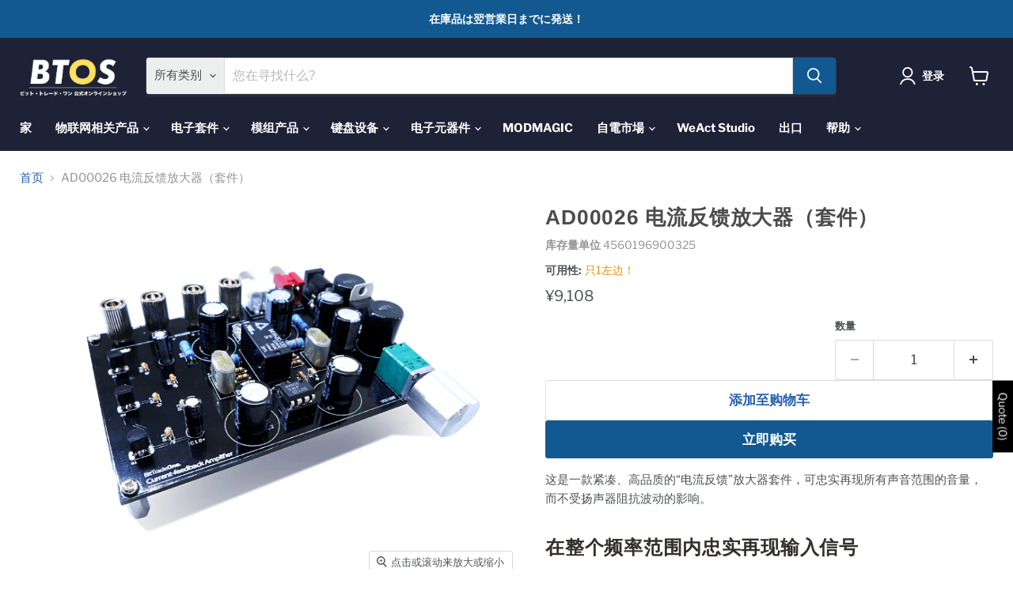

--- FILE ---
content_type: text/html; charset=utf-8
request_url: https://btoshop.jp/zh/products/ad00026
body_size: 57734
content:
<!doctype html>
<html class="no-js no-touch" lang="zh-CN">
  <head>
    <meta charset="utf-8">
    <meta http-equiv="x-ua-compatible" content="IE=edge">

    <link rel="preconnect" href="https://cdn.shopify.com">
    <link rel="preconnect" href="https://fonts.shopifycdn.com">
    <link rel="preconnect" href="https://v.shopify.com">
    <link rel="preconnect" href="https://cdn.shopifycloud.com">

    <title>AD00026 电流反馈放大器（套件） — ビット・トレード・ワン 公式オンラインショップ BTOS</title>

    
      <meta name="description" content="这是一款紧凑、高品质的“电流反馈”放大器套件，可忠实再现所有声音范围的音量，而不受扬声器阻抗波动的影响。在整个频率范围内忠实再现输入信号 电流反馈放大器经过调整，使得阻抗的变化可以获得恒定的输出，并且通过为所有频率的输入信号输出适当的输出功率，可以避免在一般电压驱动放大器中出现的低音和高音缺失。防止短缺。再现了传统放大器无法再现的低音和高音，在整个范围内忠实再现了输入信号，让扬声器展现了其原有的性能。产品规格 产品名称：电流反馈放大器 产品编号：套件版本 AD00026 输入端子：RCL (L/R) 输出端子：端子 输出功率：0.5W+0.5W（4Ω~16Ω） 电源：DC15V（含电源适配器） 尺寸：W109 x D101 x H3">
    

    
      <link rel="shortcut icon" href="//btoshop.jp/cdn/shop/files/15_2x_742db383-0dec-420a-910c-68111bd0be17_32x32.png?v=1614696908" type="image/png">
    

    
      <link rel="canonical" href="https://btoshop.jp/zh/products/ad00026" />
    

    <meta name="viewport" content="width=device-width">

    
    





<meta property="og:site_name" content="ビット・トレード・ワン 公式オンラインショップ BTOS">
<meta property="og:url" content="https://btoshop.jp/zh/products/ad00026">
<meta property="og:title" content="AD00026 电流反馈放大器（套件）">
<meta property="og:type" content="product">
<meta property="og:description" content="这是一款紧凑、高品质的“电流反馈”放大器套件，可忠实再现所有声音范围的音量，而不受扬声器阻抗波动的影响。在整个频率范围内忠实再现输入信号 电流反馈放大器经过调整，使得阻抗的变化可以获得恒定的输出，并且通过为所有频率的输入信号输出适当的输出功率，可以避免在一般电压驱动放大器中出现的低音和高音缺失。防止短缺。再现了传统放大器无法再现的低音和高音，在整个范围内忠实再现了输入信号，让扬声器展现了其原有的性能。产品规格 产品名称：电流反馈放大器 产品编号：套件版本 AD00026 输入端子：RCL (L/R) 输出端子：端子 输出功率：0.5W+0.5W（4Ω~16Ω） 电源：DC15V（含电源适配器） 尺寸：W109 x D101 x H3">




    
    
    

    
    
    <meta
      property="og:image"
      content="https://btoshop.jp/cdn/shop/products/AD00026_1200x901.png?v=1611373733"
    />
    <meta
      property="og:image:secure_url"
      content="https://btoshop.jp/cdn/shop/products/AD00026_1200x901.png?v=1611373733"
    />
    <meta property="og:image:width" content="1200" />
    <meta property="og:image:height" content="901" />
    
    
    <meta property="og:image:alt" content="Social media image" />
  












<meta name="twitter:title" content="AD00026 电流反馈放大器（套件）">
<meta name="twitter:description" content="这是一款紧凑、高品质的“电流反馈”放大器套件，可忠实再现所有声音范围的音量，而不受扬声器阻抗波动的影响。在整个频率范围内忠实再现输入信号 电流反馈放大器经过调整，使得阻抗的变化可以获得恒定的输出，并且通过为所有频率的输入信号输出适当的输出功率，可以避免在一般电压驱动放大器中出现的低音和高音缺失。防止短缺。再现了传统放大器无法再现的低音和高音，在整个范围内忠实再现了输入信号，让扬声器展现了其原有的性能。产品规格 产品名称：电流反馈放大器 产品编号：套件版本 AD00026 输入端子：RCL (L/R) 输出端子：端子 输出功率：0.5W+0.5W（4Ω~16Ω） 电源：DC15V（含电源适配器） 尺寸：W109 x D101 x H3">


    
    
    
      
      
      <meta name="twitter:card" content="summary_large_image">
    
    
    <meta
      property="twitter:image"
      content="https://btoshop.jp/cdn/shop/products/AD00026_1200x600_crop_center.png?v=1611373733"
    />
    <meta property="twitter:image:width" content="1200" />
    <meta property="twitter:image:height" content="600" />
    
    
    <meta property="twitter:image:alt" content="Social media image" />
  



    <link rel="preload" href="//btoshop.jp/cdn/fonts/libre_franklin/librefranklin_n7.6739620624550b8695d0cc23f92ffd46eb51c7a3.woff2" as="font" crossorigin="anonymous">
    <link rel="preload" as="style" href="//btoshop.jp/cdn/shop/t/19/assets/theme.css?v=50830547656050822071765266318">

    <script>window.performance && window.performance.mark && window.performance.mark('shopify.content_for_header.start');</script><meta name="google-site-verification" content="pbaqHpWHk6C4VbKzw49QIMqUnFunDE1WntmLBlnQg20">
<meta id="shopify-digital-wallet" name="shopify-digital-wallet" content="/51222642842/digital_wallets/dialog">
<meta name="shopify-checkout-api-token" content="230218baa1f40ca487b605545c8ffca9">
<meta id="in-context-paypal-metadata" data-shop-id="51222642842" data-venmo-supported="false" data-environment="production" data-locale="zh_CN" data-paypal-v4="true" data-currency="JPY">
<link rel="alternate" hreflang="x-default" href="https://btoshop.jp/products/ad00026">
<link rel="alternate" hreflang="ja" href="https://btoshop.jp/products/ad00026">
<link rel="alternate" hreflang="zh-Hans" href="https://btoshop.jp/zh/products/ad00026">
<link rel="alternate" hreflang="en" href="https://btoshop.jp/en/products/ad00026">
<link rel="alternate" hreflang="zh-Hans-AC" href="https://btoshop.jp/zh/products/ad00026">
<link rel="alternate" hreflang="zh-Hans-AD" href="https://btoshop.jp/zh/products/ad00026">
<link rel="alternate" hreflang="zh-Hans-AE" href="https://btoshop.jp/zh/products/ad00026">
<link rel="alternate" hreflang="zh-Hans-AF" href="https://btoshop.jp/zh/products/ad00026">
<link rel="alternate" hreflang="zh-Hans-AG" href="https://btoshop.jp/zh/products/ad00026">
<link rel="alternate" hreflang="zh-Hans-AI" href="https://btoshop.jp/zh/products/ad00026">
<link rel="alternate" hreflang="zh-Hans-AL" href="https://btoshop.jp/zh/products/ad00026">
<link rel="alternate" hreflang="zh-Hans-AM" href="https://btoshop.jp/zh/products/ad00026">
<link rel="alternate" hreflang="zh-Hans-AO" href="https://btoshop.jp/zh/products/ad00026">
<link rel="alternate" hreflang="zh-Hans-AR" href="https://btoshop.jp/zh/products/ad00026">
<link rel="alternate" hreflang="zh-Hans-AT" href="https://btoshop.jp/zh/products/ad00026">
<link rel="alternate" hreflang="zh-Hans-AU" href="https://btoshop.jp/zh/products/ad00026">
<link rel="alternate" hreflang="zh-Hans-AW" href="https://btoshop.jp/zh/products/ad00026">
<link rel="alternate" hreflang="zh-Hans-AX" href="https://btoshop.jp/zh/products/ad00026">
<link rel="alternate" hreflang="zh-Hans-AZ" href="https://btoshop.jp/zh/products/ad00026">
<link rel="alternate" hreflang="zh-Hans-BA" href="https://btoshop.jp/zh/products/ad00026">
<link rel="alternate" hreflang="zh-Hans-BB" href="https://btoshop.jp/zh/products/ad00026">
<link rel="alternate" hreflang="zh-Hans-BD" href="https://btoshop.jp/zh/products/ad00026">
<link rel="alternate" hreflang="zh-Hans-BE" href="https://btoshop.jp/zh/products/ad00026">
<link rel="alternate" hreflang="zh-Hans-BF" href="https://btoshop.jp/zh/products/ad00026">
<link rel="alternate" hreflang="zh-Hans-BG" href="https://btoshop.jp/zh/products/ad00026">
<link rel="alternate" hreflang="zh-Hans-BH" href="https://btoshop.jp/zh/products/ad00026">
<link rel="alternate" hreflang="zh-Hans-BI" href="https://btoshop.jp/zh/products/ad00026">
<link rel="alternate" hreflang="zh-Hans-BJ" href="https://btoshop.jp/zh/products/ad00026">
<link rel="alternate" hreflang="zh-Hans-BL" href="https://btoshop.jp/zh/products/ad00026">
<link rel="alternate" hreflang="zh-Hans-BM" href="https://btoshop.jp/zh/products/ad00026">
<link rel="alternate" hreflang="zh-Hans-BN" href="https://btoshop.jp/zh/products/ad00026">
<link rel="alternate" hreflang="zh-Hans-BO" href="https://btoshop.jp/zh/products/ad00026">
<link rel="alternate" hreflang="zh-Hans-BQ" href="https://btoshop.jp/zh/products/ad00026">
<link rel="alternate" hreflang="zh-Hans-BR" href="https://btoshop.jp/zh/products/ad00026">
<link rel="alternate" hreflang="zh-Hans-BS" href="https://btoshop.jp/zh/products/ad00026">
<link rel="alternate" hreflang="zh-Hans-BT" href="https://btoshop.jp/zh/products/ad00026">
<link rel="alternate" hreflang="zh-Hans-BW" href="https://btoshop.jp/zh/products/ad00026">
<link rel="alternate" hreflang="zh-Hans-BY" href="https://btoshop.jp/zh/products/ad00026">
<link rel="alternate" hreflang="zh-Hans-BZ" href="https://btoshop.jp/zh/products/ad00026">
<link rel="alternate" hreflang="zh-Hans-CA" href="https://btoshop.jp/zh/products/ad00026">
<link rel="alternate" hreflang="zh-Hans-CC" href="https://btoshop.jp/zh/products/ad00026">
<link rel="alternate" hreflang="zh-Hans-CD" href="https://btoshop.jp/zh/products/ad00026">
<link rel="alternate" hreflang="zh-Hans-CF" href="https://btoshop.jp/zh/products/ad00026">
<link rel="alternate" hreflang="zh-Hans-CG" href="https://btoshop.jp/zh/products/ad00026">
<link rel="alternate" hreflang="zh-Hans-CH" href="https://btoshop.jp/zh/products/ad00026">
<link rel="alternate" hreflang="zh-Hans-CI" href="https://btoshop.jp/zh/products/ad00026">
<link rel="alternate" hreflang="zh-Hans-CK" href="https://btoshop.jp/zh/products/ad00026">
<link rel="alternate" hreflang="zh-Hans-CL" href="https://btoshop.jp/zh/products/ad00026">
<link rel="alternate" hreflang="zh-Hans-CM" href="https://btoshop.jp/zh/products/ad00026">
<link rel="alternate" hreflang="zh-Hans-CN" href="https://btoshop.jp/zh/products/ad00026">
<link rel="alternate" hreflang="zh-Hans-CO" href="https://btoshop.jp/zh/products/ad00026">
<link rel="alternate" hreflang="zh-Hans-CR" href="https://btoshop.jp/zh/products/ad00026">
<link rel="alternate" hreflang="zh-Hans-CV" href="https://btoshop.jp/zh/products/ad00026">
<link rel="alternate" hreflang="zh-Hans-CW" href="https://btoshop.jp/zh/products/ad00026">
<link rel="alternate" hreflang="zh-Hans-CX" href="https://btoshop.jp/zh/products/ad00026">
<link rel="alternate" hreflang="zh-Hans-CY" href="https://btoshop.jp/zh/products/ad00026">
<link rel="alternate" hreflang="zh-Hans-CZ" href="https://btoshop.jp/zh/products/ad00026">
<link rel="alternate" hreflang="zh-Hans-DE" href="https://btoshop.jp/zh/products/ad00026">
<link rel="alternate" hreflang="zh-Hans-DJ" href="https://btoshop.jp/zh/products/ad00026">
<link rel="alternate" hreflang="zh-Hans-DK" href="https://btoshop.jp/zh/products/ad00026">
<link rel="alternate" hreflang="zh-Hans-DM" href="https://btoshop.jp/zh/products/ad00026">
<link rel="alternate" hreflang="zh-Hans-DO" href="https://btoshop.jp/zh/products/ad00026">
<link rel="alternate" hreflang="zh-Hans-DZ" href="https://btoshop.jp/zh/products/ad00026">
<link rel="alternate" hreflang="zh-Hans-EC" href="https://btoshop.jp/zh/products/ad00026">
<link rel="alternate" hreflang="zh-Hans-EE" href="https://btoshop.jp/zh/products/ad00026">
<link rel="alternate" hreflang="zh-Hans-EG" href="https://btoshop.jp/zh/products/ad00026">
<link rel="alternate" hreflang="zh-Hans-EH" href="https://btoshop.jp/zh/products/ad00026">
<link rel="alternate" hreflang="zh-Hans-ER" href="https://btoshop.jp/zh/products/ad00026">
<link rel="alternate" hreflang="zh-Hans-ES" href="https://btoshop.jp/zh/products/ad00026">
<link rel="alternate" hreflang="zh-Hans-ET" href="https://btoshop.jp/zh/products/ad00026">
<link rel="alternate" hreflang="zh-Hans-FI" href="https://btoshop.jp/zh/products/ad00026">
<link rel="alternate" hreflang="zh-Hans-FJ" href="https://btoshop.jp/zh/products/ad00026">
<link rel="alternate" hreflang="zh-Hans-FK" href="https://btoshop.jp/zh/products/ad00026">
<link rel="alternate" hreflang="zh-Hans-FO" href="https://btoshop.jp/zh/products/ad00026">
<link rel="alternate" hreflang="zh-Hans-FR" href="https://btoshop.jp/zh/products/ad00026">
<link rel="alternate" hreflang="zh-Hans-GA" href="https://btoshop.jp/zh/products/ad00026">
<link rel="alternate" hreflang="zh-Hans-GD" href="https://btoshop.jp/zh/products/ad00026">
<link rel="alternate" hreflang="zh-Hans-GE" href="https://btoshop.jp/zh/products/ad00026">
<link rel="alternate" hreflang="zh-Hans-GF" href="https://btoshop.jp/zh/products/ad00026">
<link rel="alternate" hreflang="zh-Hans-GG" href="https://btoshop.jp/zh/products/ad00026">
<link rel="alternate" hreflang="zh-Hans-GH" href="https://btoshop.jp/zh/products/ad00026">
<link rel="alternate" hreflang="zh-Hans-GI" href="https://btoshop.jp/zh/products/ad00026">
<link rel="alternate" hreflang="zh-Hans-GL" href="https://btoshop.jp/zh/products/ad00026">
<link rel="alternate" hreflang="zh-Hans-GM" href="https://btoshop.jp/zh/products/ad00026">
<link rel="alternate" hreflang="zh-Hans-GN" href="https://btoshop.jp/zh/products/ad00026">
<link rel="alternate" hreflang="zh-Hans-GP" href="https://btoshop.jp/zh/products/ad00026">
<link rel="alternate" hreflang="zh-Hans-GQ" href="https://btoshop.jp/zh/products/ad00026">
<link rel="alternate" hreflang="zh-Hans-GR" href="https://btoshop.jp/zh/products/ad00026">
<link rel="alternate" hreflang="zh-Hans-GS" href="https://btoshop.jp/zh/products/ad00026">
<link rel="alternate" hreflang="zh-Hans-GT" href="https://btoshop.jp/zh/products/ad00026">
<link rel="alternate" hreflang="zh-Hans-GW" href="https://btoshop.jp/zh/products/ad00026">
<link rel="alternate" hreflang="zh-Hans-GY" href="https://btoshop.jp/zh/products/ad00026">
<link rel="alternate" hreflang="zh-Hans-HK" href="https://btoshop.jp/zh/products/ad00026">
<link rel="alternate" hreflang="zh-Hans-HN" href="https://btoshop.jp/zh/products/ad00026">
<link rel="alternate" hreflang="zh-Hans-HR" href="https://btoshop.jp/zh/products/ad00026">
<link rel="alternate" hreflang="zh-Hans-HT" href="https://btoshop.jp/zh/products/ad00026">
<link rel="alternate" hreflang="zh-Hans-HU" href="https://btoshop.jp/zh/products/ad00026">
<link rel="alternate" hreflang="zh-Hans-ID" href="https://btoshop.jp/zh/products/ad00026">
<link rel="alternate" hreflang="zh-Hans-IE" href="https://btoshop.jp/zh/products/ad00026">
<link rel="alternate" hreflang="zh-Hans-IL" href="https://btoshop.jp/zh/products/ad00026">
<link rel="alternate" hreflang="zh-Hans-IM" href="https://btoshop.jp/zh/products/ad00026">
<link rel="alternate" hreflang="zh-Hans-IN" href="https://btoshop.jp/zh/products/ad00026">
<link rel="alternate" hreflang="zh-Hans-IO" href="https://btoshop.jp/zh/products/ad00026">
<link rel="alternate" hreflang="zh-Hans-IQ" href="https://btoshop.jp/zh/products/ad00026">
<link rel="alternate" hreflang="zh-Hans-IS" href="https://btoshop.jp/zh/products/ad00026">
<link rel="alternate" hreflang="zh-Hans-IT" href="https://btoshop.jp/zh/products/ad00026">
<link rel="alternate" hreflang="zh-Hans-JE" href="https://btoshop.jp/zh/products/ad00026">
<link rel="alternate" hreflang="zh-Hans-JM" href="https://btoshop.jp/zh/products/ad00026">
<link rel="alternate" hreflang="zh-Hans-JO" href="https://btoshop.jp/zh/products/ad00026">
<link rel="alternate" hreflang="zh-Hans-JP" href="https://btoshop.jp/zh/products/ad00026">
<link rel="alternate" hreflang="zh-Hans-KE" href="https://btoshop.jp/zh/products/ad00026">
<link rel="alternate" hreflang="zh-Hans-KG" href="https://btoshop.jp/zh/products/ad00026">
<link rel="alternate" hreflang="zh-Hans-KH" href="https://btoshop.jp/zh/products/ad00026">
<link rel="alternate" hreflang="zh-Hans-KI" href="https://btoshop.jp/zh/products/ad00026">
<link rel="alternate" hreflang="zh-Hans-KM" href="https://btoshop.jp/zh/products/ad00026">
<link rel="alternate" hreflang="zh-Hans-KN" href="https://btoshop.jp/zh/products/ad00026">
<link rel="alternate" hreflang="zh-Hans-KR" href="https://btoshop.jp/zh/products/ad00026">
<link rel="alternate" hreflang="zh-Hans-KW" href="https://btoshop.jp/zh/products/ad00026">
<link rel="alternate" hreflang="zh-Hans-KY" href="https://btoshop.jp/zh/products/ad00026">
<link rel="alternate" hreflang="zh-Hans-KZ" href="https://btoshop.jp/zh/products/ad00026">
<link rel="alternate" hreflang="zh-Hans-LA" href="https://btoshop.jp/zh/products/ad00026">
<link rel="alternate" hreflang="zh-Hans-LB" href="https://btoshop.jp/zh/products/ad00026">
<link rel="alternate" hreflang="zh-Hans-LC" href="https://btoshop.jp/zh/products/ad00026">
<link rel="alternate" hreflang="zh-Hans-LI" href="https://btoshop.jp/zh/products/ad00026">
<link rel="alternate" hreflang="zh-Hans-LK" href="https://btoshop.jp/zh/products/ad00026">
<link rel="alternate" hreflang="zh-Hans-LR" href="https://btoshop.jp/zh/products/ad00026">
<link rel="alternate" hreflang="zh-Hans-LS" href="https://btoshop.jp/zh/products/ad00026">
<link rel="alternate" hreflang="zh-Hans-LT" href="https://btoshop.jp/zh/products/ad00026">
<link rel="alternate" hreflang="zh-Hans-LU" href="https://btoshop.jp/zh/products/ad00026">
<link rel="alternate" hreflang="zh-Hans-LV" href="https://btoshop.jp/zh/products/ad00026">
<link rel="alternate" hreflang="zh-Hans-LY" href="https://btoshop.jp/zh/products/ad00026">
<link rel="alternate" hreflang="zh-Hans-MA" href="https://btoshop.jp/zh/products/ad00026">
<link rel="alternate" hreflang="zh-Hans-MC" href="https://btoshop.jp/zh/products/ad00026">
<link rel="alternate" hreflang="zh-Hans-MD" href="https://btoshop.jp/zh/products/ad00026">
<link rel="alternate" hreflang="zh-Hans-ME" href="https://btoshop.jp/zh/products/ad00026">
<link rel="alternate" hreflang="zh-Hans-MF" href="https://btoshop.jp/zh/products/ad00026">
<link rel="alternate" hreflang="zh-Hans-MG" href="https://btoshop.jp/zh/products/ad00026">
<link rel="alternate" hreflang="zh-Hans-MK" href="https://btoshop.jp/zh/products/ad00026">
<link rel="alternate" hreflang="zh-Hans-ML" href="https://btoshop.jp/zh/products/ad00026">
<link rel="alternate" hreflang="zh-Hans-MM" href="https://btoshop.jp/zh/products/ad00026">
<link rel="alternate" hreflang="zh-Hans-MN" href="https://btoshop.jp/zh/products/ad00026">
<link rel="alternate" hreflang="zh-Hans-MO" href="https://btoshop.jp/zh/products/ad00026">
<link rel="alternate" hreflang="zh-Hans-MQ" href="https://btoshop.jp/zh/products/ad00026">
<link rel="alternate" hreflang="zh-Hans-MR" href="https://btoshop.jp/zh/products/ad00026">
<link rel="alternate" hreflang="zh-Hans-MS" href="https://btoshop.jp/zh/products/ad00026">
<link rel="alternate" hreflang="zh-Hans-MT" href="https://btoshop.jp/zh/products/ad00026">
<link rel="alternate" hreflang="zh-Hans-MU" href="https://btoshop.jp/zh/products/ad00026">
<link rel="alternate" hreflang="zh-Hans-MV" href="https://btoshop.jp/zh/products/ad00026">
<link rel="alternate" hreflang="zh-Hans-MW" href="https://btoshop.jp/zh/products/ad00026">
<link rel="alternate" hreflang="zh-Hans-MX" href="https://btoshop.jp/zh/products/ad00026">
<link rel="alternate" hreflang="zh-Hans-MY" href="https://btoshop.jp/zh/products/ad00026">
<link rel="alternate" hreflang="zh-Hans-MZ" href="https://btoshop.jp/zh/products/ad00026">
<link rel="alternate" hreflang="zh-Hans-NA" href="https://btoshop.jp/zh/products/ad00026">
<link rel="alternate" hreflang="zh-Hans-NC" href="https://btoshop.jp/zh/products/ad00026">
<link rel="alternate" hreflang="zh-Hans-NE" href="https://btoshop.jp/zh/products/ad00026">
<link rel="alternate" hreflang="zh-Hans-NF" href="https://btoshop.jp/zh/products/ad00026">
<link rel="alternate" hreflang="zh-Hans-NG" href="https://btoshop.jp/zh/products/ad00026">
<link rel="alternate" hreflang="zh-Hans-NI" href="https://btoshop.jp/zh/products/ad00026">
<link rel="alternate" hreflang="zh-Hans-NL" href="https://btoshop.jp/zh/products/ad00026">
<link rel="alternate" hreflang="zh-Hans-NO" href="https://btoshop.jp/zh/products/ad00026">
<link rel="alternate" hreflang="zh-Hans-NP" href="https://btoshop.jp/zh/products/ad00026">
<link rel="alternate" hreflang="zh-Hans-NR" href="https://btoshop.jp/zh/products/ad00026">
<link rel="alternate" hreflang="zh-Hans-NU" href="https://btoshop.jp/zh/products/ad00026">
<link rel="alternate" hreflang="zh-Hans-NZ" href="https://btoshop.jp/zh/products/ad00026">
<link rel="alternate" hreflang="zh-Hans-OM" href="https://btoshop.jp/zh/products/ad00026">
<link rel="alternate" hreflang="zh-Hans-PA" href="https://btoshop.jp/zh/products/ad00026">
<link rel="alternate" hreflang="zh-Hans-PE" href="https://btoshop.jp/zh/products/ad00026">
<link rel="alternate" hreflang="zh-Hans-PF" href="https://btoshop.jp/zh/products/ad00026">
<link rel="alternate" hreflang="zh-Hans-PG" href="https://btoshop.jp/zh/products/ad00026">
<link rel="alternate" hreflang="zh-Hans-PH" href="https://btoshop.jp/zh/products/ad00026">
<link rel="alternate" hreflang="zh-Hans-PK" href="https://btoshop.jp/zh/products/ad00026">
<link rel="alternate" hreflang="zh-Hans-PL" href="https://btoshop.jp/zh/products/ad00026">
<link rel="alternate" hreflang="zh-Hans-PM" href="https://btoshop.jp/zh/products/ad00026">
<link rel="alternate" hreflang="zh-Hans-PN" href="https://btoshop.jp/zh/products/ad00026">
<link rel="alternate" hreflang="zh-Hans-PS" href="https://btoshop.jp/zh/products/ad00026">
<link rel="alternate" hreflang="zh-Hans-PT" href="https://btoshop.jp/zh/products/ad00026">
<link rel="alternate" hreflang="zh-Hans-PY" href="https://btoshop.jp/zh/products/ad00026">
<link rel="alternate" hreflang="zh-Hans-QA" href="https://btoshop.jp/zh/products/ad00026">
<link rel="alternate" hreflang="zh-Hans-RE" href="https://btoshop.jp/zh/products/ad00026">
<link rel="alternate" hreflang="zh-Hans-RO" href="https://btoshop.jp/zh/products/ad00026">
<link rel="alternate" hreflang="zh-Hans-RS" href="https://btoshop.jp/zh/products/ad00026">
<link rel="alternate" hreflang="zh-Hans-RU" href="https://btoshop.jp/zh/products/ad00026">
<link rel="alternate" hreflang="zh-Hans-RW" href="https://btoshop.jp/zh/products/ad00026">
<link rel="alternate" hreflang="zh-Hans-SA" href="https://btoshop.jp/zh/products/ad00026">
<link rel="alternate" hreflang="zh-Hans-SB" href="https://btoshop.jp/zh/products/ad00026">
<link rel="alternate" hreflang="zh-Hans-SC" href="https://btoshop.jp/zh/products/ad00026">
<link rel="alternate" hreflang="zh-Hans-SD" href="https://btoshop.jp/zh/products/ad00026">
<link rel="alternate" hreflang="zh-Hans-SE" href="https://btoshop.jp/zh/products/ad00026">
<link rel="alternate" hreflang="zh-Hans-SG" href="https://btoshop.jp/zh/products/ad00026">
<link rel="alternate" hreflang="zh-Hans-SH" href="https://btoshop.jp/zh/products/ad00026">
<link rel="alternate" hreflang="zh-Hans-SI" href="https://btoshop.jp/zh/products/ad00026">
<link rel="alternate" hreflang="zh-Hans-SJ" href="https://btoshop.jp/zh/products/ad00026">
<link rel="alternate" hreflang="zh-Hans-SK" href="https://btoshop.jp/zh/products/ad00026">
<link rel="alternate" hreflang="zh-Hans-SL" href="https://btoshop.jp/zh/products/ad00026">
<link rel="alternate" hreflang="zh-Hans-SM" href="https://btoshop.jp/zh/products/ad00026">
<link rel="alternate" hreflang="zh-Hans-SN" href="https://btoshop.jp/zh/products/ad00026">
<link rel="alternate" hreflang="zh-Hans-SO" href="https://btoshop.jp/zh/products/ad00026">
<link rel="alternate" hreflang="zh-Hans-SR" href="https://btoshop.jp/zh/products/ad00026">
<link rel="alternate" hreflang="zh-Hans-SS" href="https://btoshop.jp/zh/products/ad00026">
<link rel="alternate" hreflang="zh-Hans-ST" href="https://btoshop.jp/zh/products/ad00026">
<link rel="alternate" hreflang="zh-Hans-SV" href="https://btoshop.jp/zh/products/ad00026">
<link rel="alternate" hreflang="zh-Hans-SX" href="https://btoshop.jp/zh/products/ad00026">
<link rel="alternate" hreflang="zh-Hans-SZ" href="https://btoshop.jp/zh/products/ad00026">
<link rel="alternate" hreflang="zh-Hans-TA" href="https://btoshop.jp/zh/products/ad00026">
<link rel="alternate" hreflang="zh-Hans-TC" href="https://btoshop.jp/zh/products/ad00026">
<link rel="alternate" hreflang="zh-Hans-TD" href="https://btoshop.jp/zh/products/ad00026">
<link rel="alternate" hreflang="zh-Hans-TF" href="https://btoshop.jp/zh/products/ad00026">
<link rel="alternate" hreflang="zh-Hans-TG" href="https://btoshop.jp/zh/products/ad00026">
<link rel="alternate" hreflang="zh-Hans-TH" href="https://btoshop.jp/zh/products/ad00026">
<link rel="alternate" hreflang="zh-Hans-TJ" href="https://btoshop.jp/zh/products/ad00026">
<link rel="alternate" hreflang="zh-Hans-TK" href="https://btoshop.jp/zh/products/ad00026">
<link rel="alternate" hreflang="zh-Hans-TL" href="https://btoshop.jp/zh/products/ad00026">
<link rel="alternate" hreflang="zh-Hans-TM" href="https://btoshop.jp/zh/products/ad00026">
<link rel="alternate" hreflang="zh-Hans-TN" href="https://btoshop.jp/zh/products/ad00026">
<link rel="alternate" hreflang="zh-Hans-TO" href="https://btoshop.jp/zh/products/ad00026">
<link rel="alternate" hreflang="zh-Hans-TR" href="https://btoshop.jp/zh/products/ad00026">
<link rel="alternate" hreflang="zh-Hans-TT" href="https://btoshop.jp/zh/products/ad00026">
<link rel="alternate" hreflang="zh-Hans-TV" href="https://btoshop.jp/zh/products/ad00026">
<link rel="alternate" hreflang="zh-Hans-TW" href="https://btoshop.jp/zh/products/ad00026">
<link rel="alternate" hreflang="zh-Hans-TZ" href="https://btoshop.jp/zh/products/ad00026">
<link rel="alternate" hreflang="zh-Hans-UA" href="https://btoshop.jp/zh/products/ad00026">
<link rel="alternate" hreflang="zh-Hans-UG" href="https://btoshop.jp/zh/products/ad00026">
<link rel="alternate" hreflang="zh-Hans-UM" href="https://btoshop.jp/zh/products/ad00026">
<link rel="alternate" hreflang="zh-Hans-UY" href="https://btoshop.jp/zh/products/ad00026">
<link rel="alternate" hreflang="zh-Hans-UZ" href="https://btoshop.jp/zh/products/ad00026">
<link rel="alternate" hreflang="zh-Hans-VA" href="https://btoshop.jp/zh/products/ad00026">
<link rel="alternate" hreflang="zh-Hans-VC" href="https://btoshop.jp/zh/products/ad00026">
<link rel="alternate" hreflang="zh-Hans-VE" href="https://btoshop.jp/zh/products/ad00026">
<link rel="alternate" hreflang="zh-Hans-VG" href="https://btoshop.jp/zh/products/ad00026">
<link rel="alternate" hreflang="zh-Hans-VN" href="https://btoshop.jp/zh/products/ad00026">
<link rel="alternate" hreflang="zh-Hans-VU" href="https://btoshop.jp/zh/products/ad00026">
<link rel="alternate" hreflang="zh-Hans-WF" href="https://btoshop.jp/zh/products/ad00026">
<link rel="alternate" hreflang="zh-Hans-WS" href="https://btoshop.jp/zh/products/ad00026">
<link rel="alternate" hreflang="zh-Hans-XK" href="https://btoshop.jp/zh/products/ad00026">
<link rel="alternate" hreflang="zh-Hans-YE" href="https://btoshop.jp/zh/products/ad00026">
<link rel="alternate" hreflang="zh-Hans-YT" href="https://btoshop.jp/zh/products/ad00026">
<link rel="alternate" hreflang="zh-Hans-ZA" href="https://btoshop.jp/zh/products/ad00026">
<link rel="alternate" hreflang="zh-Hans-ZM" href="https://btoshop.jp/zh/products/ad00026">
<link rel="alternate" hreflang="zh-Hans-ZW" href="https://btoshop.jp/zh/products/ad00026">
<link rel="alternate" type="application/json+oembed" href="https://btoshop.jp/zh/products/ad00026.oembed">
<script async="async" src="/checkouts/internal/preloads.js?locale=zh-JP"></script>
<link rel="preconnect" href="https://shop.app" crossorigin="anonymous">
<script async="async" src="https://shop.app/checkouts/internal/preloads.js?locale=zh-JP&shop_id=51222642842" crossorigin="anonymous"></script>
<script id="apple-pay-shop-capabilities" type="application/json">{"shopId":51222642842,"countryCode":"JP","currencyCode":"JPY","merchantCapabilities":["supports3DS"],"merchantId":"gid:\/\/shopify\/Shop\/51222642842","merchantName":"ビット・トレード・ワン 公式オンラインショップ BTOS","requiredBillingContactFields":["postalAddress","email","phone"],"requiredShippingContactFields":["postalAddress","email","phone"],"shippingType":"shipping","supportedNetworks":["visa","masterCard","amex","jcb","discover"],"total":{"type":"pending","label":"ビット・トレード・ワン 公式オンラインショップ BTOS","amount":"1.00"},"shopifyPaymentsEnabled":true,"supportsSubscriptions":true}</script>
<script id="shopify-features" type="application/json">{"accessToken":"230218baa1f40ca487b605545c8ffca9","betas":["rich-media-storefront-analytics"],"domain":"btoshop.jp","predictiveSearch":false,"shopId":51222642842,"locale":"zh-cn"}</script>
<script>var Shopify = Shopify || {};
Shopify.shop = "xn-9ckkae0c1jta6a0ecn4263gjmzbnw0a1s7c.myshopify.com";
Shopify.locale = "zh-CN";
Shopify.currency = {"active":"JPY","rate":"1.0"};
Shopify.country = "JP";
Shopify.theme = {"name":"2025\/07\/07 Empire  12竹田更新","id":143637446810,"schema_name":"Empire","schema_version":"12.0.0","theme_store_id":838,"role":"main"};
Shopify.theme.handle = "null";
Shopify.theme.style = {"id":null,"handle":null};
Shopify.cdnHost = "btoshop.jp/cdn";
Shopify.routes = Shopify.routes || {};
Shopify.routes.root = "/zh/";</script>
<script type="module">!function(o){(o.Shopify=o.Shopify||{}).modules=!0}(window);</script>
<script>!function(o){function n(){var o=[];function n(){o.push(Array.prototype.slice.apply(arguments))}return n.q=o,n}var t=o.Shopify=o.Shopify||{};t.loadFeatures=n(),t.autoloadFeatures=n()}(window);</script>
<script>
  window.ShopifyPay = window.ShopifyPay || {};
  window.ShopifyPay.apiHost = "shop.app\/pay";
  window.ShopifyPay.redirectState = null;
</script>
<script id="shop-js-analytics" type="application/json">{"pageType":"product"}</script>
<script defer="defer" async type="module" src="//btoshop.jp/cdn/shopifycloud/shop-js/modules/v2/client.init-shop-cart-sync_DOeOI85m.zh-CN.esm.js"></script>
<script defer="defer" async type="module" src="//btoshop.jp/cdn/shopifycloud/shop-js/modules/v2/chunk.common_CNX97BC6.esm.js"></script>
<script defer="defer" async type="module" src="//btoshop.jp/cdn/shopifycloud/shop-js/modules/v2/chunk.modal_DW02LmOA.esm.js"></script>
<script type="module">
  await import("//btoshop.jp/cdn/shopifycloud/shop-js/modules/v2/client.init-shop-cart-sync_DOeOI85m.zh-CN.esm.js");
await import("//btoshop.jp/cdn/shopifycloud/shop-js/modules/v2/chunk.common_CNX97BC6.esm.js");
await import("//btoshop.jp/cdn/shopifycloud/shop-js/modules/v2/chunk.modal_DW02LmOA.esm.js");

  window.Shopify.SignInWithShop?.initShopCartSync?.({"fedCMEnabled":true,"windoidEnabled":true});

</script>
<script>
  window.Shopify = window.Shopify || {};
  if (!window.Shopify.featureAssets) window.Shopify.featureAssets = {};
  window.Shopify.featureAssets['shop-js'] = {"shop-cart-sync":["modules/v2/client.shop-cart-sync_DQ5R7mxa.zh-CN.esm.js","modules/v2/chunk.common_CNX97BC6.esm.js","modules/v2/chunk.modal_DW02LmOA.esm.js"],"init-fed-cm":["modules/v2/client.init-fed-cm_35l71gwP.zh-CN.esm.js","modules/v2/chunk.common_CNX97BC6.esm.js","modules/v2/chunk.modal_DW02LmOA.esm.js"],"shop-cash-offers":["modules/v2/client.shop-cash-offers_CFT9K2X2.zh-CN.esm.js","modules/v2/chunk.common_CNX97BC6.esm.js","modules/v2/chunk.modal_DW02LmOA.esm.js"],"shop-login-button":["modules/v2/client.shop-login-button_mArElcba.zh-CN.esm.js","modules/v2/chunk.common_CNX97BC6.esm.js","modules/v2/chunk.modal_DW02LmOA.esm.js"],"pay-button":["modules/v2/client.pay-button_CfwDfvJN.zh-CN.esm.js","modules/v2/chunk.common_CNX97BC6.esm.js","modules/v2/chunk.modal_DW02LmOA.esm.js"],"shop-button":["modules/v2/client.shop-button_OUSYwYgX.zh-CN.esm.js","modules/v2/chunk.common_CNX97BC6.esm.js","modules/v2/chunk.modal_DW02LmOA.esm.js"],"avatar":["modules/v2/client.avatar_BTnouDA3.zh-CN.esm.js"],"init-windoid":["modules/v2/client.init-windoid_BP6zOQoH.zh-CN.esm.js","modules/v2/chunk.common_CNX97BC6.esm.js","modules/v2/chunk.modal_DW02LmOA.esm.js"],"init-shop-for-new-customer-accounts":["modules/v2/client.init-shop-for-new-customer-accounts_B1W-h9Xk.zh-CN.esm.js","modules/v2/client.shop-login-button_mArElcba.zh-CN.esm.js","modules/v2/chunk.common_CNX97BC6.esm.js","modules/v2/chunk.modal_DW02LmOA.esm.js"],"init-shop-email-lookup-coordinator":["modules/v2/client.init-shop-email-lookup-coordinator_D6DZIgdR.zh-CN.esm.js","modules/v2/chunk.common_CNX97BC6.esm.js","modules/v2/chunk.modal_DW02LmOA.esm.js"],"init-shop-cart-sync":["modules/v2/client.init-shop-cart-sync_DOeOI85m.zh-CN.esm.js","modules/v2/chunk.common_CNX97BC6.esm.js","modules/v2/chunk.modal_DW02LmOA.esm.js"],"shop-toast-manager":["modules/v2/client.shop-toast-manager_Ck6nr7KU.zh-CN.esm.js","modules/v2/chunk.common_CNX97BC6.esm.js","modules/v2/chunk.modal_DW02LmOA.esm.js"],"init-customer-accounts":["modules/v2/client.init-customer-accounts_B88YdSwu.zh-CN.esm.js","modules/v2/client.shop-login-button_mArElcba.zh-CN.esm.js","modules/v2/chunk.common_CNX97BC6.esm.js","modules/v2/chunk.modal_DW02LmOA.esm.js"],"init-customer-accounts-sign-up":["modules/v2/client.init-customer-accounts-sign-up_NS53s9X1.zh-CN.esm.js","modules/v2/client.shop-login-button_mArElcba.zh-CN.esm.js","modules/v2/chunk.common_CNX97BC6.esm.js","modules/v2/chunk.modal_DW02LmOA.esm.js"],"shop-follow-button":["modules/v2/client.shop-follow-button_uFPBCXuD.zh-CN.esm.js","modules/v2/chunk.common_CNX97BC6.esm.js","modules/v2/chunk.modal_DW02LmOA.esm.js"],"checkout-modal":["modules/v2/client.checkout-modal_ChZVbENA.zh-CN.esm.js","modules/v2/chunk.common_CNX97BC6.esm.js","modules/v2/chunk.modal_DW02LmOA.esm.js"],"shop-login":["modules/v2/client.shop-login_SmcAnPzv.zh-CN.esm.js","modules/v2/chunk.common_CNX97BC6.esm.js","modules/v2/chunk.modal_DW02LmOA.esm.js"],"lead-capture":["modules/v2/client.lead-capture_Cy6UCOcK.zh-CN.esm.js","modules/v2/chunk.common_CNX97BC6.esm.js","modules/v2/chunk.modal_DW02LmOA.esm.js"],"payment-terms":["modules/v2/client.payment-terms_B1n125dT.zh-CN.esm.js","modules/v2/chunk.common_CNX97BC6.esm.js","modules/v2/chunk.modal_DW02LmOA.esm.js"]};
</script>
<script>(function() {
  var isLoaded = false;
  function asyncLoad() {
    if (isLoaded) return;
    isLoaded = true;
    var urls = ["https:\/\/omnisnippet1.com\/inShop\/Embed\/shopify.js?shop=xn-9ckkae0c1jta6a0ecn4263gjmzbnw0a1s7c.myshopify.com","\/\/www.powr.io\/powr.js?powr-token=xn-9ckkae0c1jta6a0ecn4263gjmzbnw0a1s7c.myshopify.com\u0026external-type=shopify\u0026shop=xn-9ckkae0c1jta6a0ecn4263gjmzbnw0a1s7c.myshopify.com","https:\/\/asia-northeast1-affiliate-pr.cloudfunctions.net\/script?shop=xn-9ckkae0c1jta6a0ecn4263gjmzbnw0a1s7c.myshopify.com"];
    for (var i = 0; i < urls.length; i++) {
      var s = document.createElement('script');
      s.type = 'text/javascript';
      s.async = true;
      s.src = urls[i];
      var x = document.getElementsByTagName('script')[0];
      x.parentNode.insertBefore(s, x);
    }
  };
  if(window.attachEvent) {
    window.attachEvent('onload', asyncLoad);
  } else {
    window.addEventListener('load', asyncLoad, false);
  }
})();</script>
<script id="__st">var __st={"a":51222642842,"offset":32400,"reqid":"2c1aee3b-d841-4b54-acdf-b591f00c41af-1769062311","pageurl":"btoshop.jp\/zh\/products\/ad00026","u":"f84a1e4f5607","p":"product","rtyp":"product","rid":6101012414618};</script>
<script>window.ShopifyPaypalV4VisibilityTracking = true;</script>
<script id="captcha-bootstrap">!function(){'use strict';const t='contact',e='account',n='new_comment',o=[[t,t],['blogs',n],['comments',n],[t,'customer']],c=[[e,'customer_login'],[e,'guest_login'],[e,'recover_customer_password'],[e,'create_customer']],r=t=>t.map((([t,e])=>`form[action*='/${t}']:not([data-nocaptcha='true']) input[name='form_type'][value='${e}']`)).join(','),a=t=>()=>t?[...document.querySelectorAll(t)].map((t=>t.form)):[];function s(){const t=[...o],e=r(t);return a(e)}const i='password',u='form_key',d=['recaptcha-v3-token','g-recaptcha-response','h-captcha-response',i],f=()=>{try{return window.sessionStorage}catch{return}},m='__shopify_v',_=t=>t.elements[u];function p(t,e,n=!1){try{const o=window.sessionStorage,c=JSON.parse(o.getItem(e)),{data:r}=function(t){const{data:e,action:n}=t;return t[m]||n?{data:e,action:n}:{data:t,action:n}}(c);for(const[e,n]of Object.entries(r))t.elements[e]&&(t.elements[e].value=n);n&&o.removeItem(e)}catch(o){console.error('form repopulation failed',{error:o})}}const l='form_type',E='cptcha';function T(t){t.dataset[E]=!0}const w=window,h=w.document,L='Shopify',v='ce_forms',y='captcha';let A=!1;((t,e)=>{const n=(g='f06e6c50-85a8-45c8-87d0-21a2b65856fe',I='https://cdn.shopify.com/shopifycloud/storefront-forms-hcaptcha/ce_storefront_forms_captcha_hcaptcha.v1.5.2.iife.js',D={infoText:'受 hCaptcha 保护',privacyText:'隐私',termsText:'条款'},(t,e,n)=>{const o=w[L][v],c=o.bindForm;if(c)return c(t,g,e,D).then(n);var r;o.q.push([[t,g,e,D],n]),r=I,A||(h.body.append(Object.assign(h.createElement('script'),{id:'captcha-provider',async:!0,src:r})),A=!0)});var g,I,D;w[L]=w[L]||{},w[L][v]=w[L][v]||{},w[L][v].q=[],w[L][y]=w[L][y]||{},w[L][y].protect=function(t,e){n(t,void 0,e),T(t)},Object.freeze(w[L][y]),function(t,e,n,w,h,L){const[v,y,A,g]=function(t,e,n){const i=e?o:[],u=t?c:[],d=[...i,...u],f=r(d),m=r(i),_=r(d.filter((([t,e])=>n.includes(e))));return[a(f),a(m),a(_),s()]}(w,h,L),I=t=>{const e=t.target;return e instanceof HTMLFormElement?e:e&&e.form},D=t=>v().includes(t);t.addEventListener('submit',(t=>{const e=I(t);if(!e)return;const n=D(e)&&!e.dataset.hcaptchaBound&&!e.dataset.recaptchaBound,o=_(e),c=g().includes(e)&&(!o||!o.value);(n||c)&&t.preventDefault(),c&&!n&&(function(t){try{if(!f())return;!function(t){const e=f();if(!e)return;const n=_(t);if(!n)return;const o=n.value;o&&e.removeItem(o)}(t);const e=Array.from(Array(32),(()=>Math.random().toString(36)[2])).join('');!function(t,e){_(t)||t.append(Object.assign(document.createElement('input'),{type:'hidden',name:u})),t.elements[u].value=e}(t,e),function(t,e){const n=f();if(!n)return;const o=[...t.querySelectorAll(`input[type='${i}']`)].map((({name:t})=>t)),c=[...d,...o],r={};for(const[a,s]of new FormData(t).entries())c.includes(a)||(r[a]=s);n.setItem(e,JSON.stringify({[m]:1,action:t.action,data:r}))}(t,e)}catch(e){console.error('failed to persist form',e)}}(e),e.submit())}));const S=(t,e)=>{t&&!t.dataset[E]&&(n(t,e.some((e=>e===t))),T(t))};for(const o of['focusin','change'])t.addEventListener(o,(t=>{const e=I(t);D(e)&&S(e,y())}));const B=e.get('form_key'),M=e.get(l),P=B&&M;t.addEventListener('DOMContentLoaded',(()=>{const t=y();if(P)for(const e of t)e.elements[l].value===M&&p(e,B);[...new Set([...A(),...v().filter((t=>'true'===t.dataset.shopifyCaptcha))])].forEach((e=>S(e,t)))}))}(h,new URLSearchParams(w.location.search),n,t,e,['guest_login'])})(!0,!0)}();</script>
<script integrity="sha256-4kQ18oKyAcykRKYeNunJcIwy7WH5gtpwJnB7kiuLZ1E=" data-source-attribution="shopify.loadfeatures" defer="defer" src="//btoshop.jp/cdn/shopifycloud/storefront/assets/storefront/load_feature-a0a9edcb.js" crossorigin="anonymous"></script>
<script crossorigin="anonymous" defer="defer" src="//btoshop.jp/cdn/shopifycloud/storefront/assets/shopify_pay/storefront-65b4c6d7.js?v=20250812"></script>
<script data-source-attribution="shopify.dynamic_checkout.dynamic.init">var Shopify=Shopify||{};Shopify.PaymentButton=Shopify.PaymentButton||{isStorefrontPortableWallets:!0,init:function(){window.Shopify.PaymentButton.init=function(){};var t=document.createElement("script");t.src="https://btoshop.jp/cdn/shopifycloud/portable-wallets/latest/portable-wallets.zh-cn.js",t.type="module",document.head.appendChild(t)}};
</script>
<script data-source-attribution="shopify.dynamic_checkout.buyer_consent">
  function portableWalletsHideBuyerConsent(e){var t=document.getElementById("shopify-buyer-consent"),n=document.getElementById("shopify-subscription-policy-button");t&&n&&(t.classList.add("hidden"),t.setAttribute("aria-hidden","true"),n.removeEventListener("click",e))}function portableWalletsShowBuyerConsent(e){var t=document.getElementById("shopify-buyer-consent"),n=document.getElementById("shopify-subscription-policy-button");t&&n&&(t.classList.remove("hidden"),t.removeAttribute("aria-hidden"),n.addEventListener("click",e))}window.Shopify?.PaymentButton&&(window.Shopify.PaymentButton.hideBuyerConsent=portableWalletsHideBuyerConsent,window.Shopify.PaymentButton.showBuyerConsent=portableWalletsShowBuyerConsent);
</script>
<script>
  function portableWalletsCleanup(e){e&&e.src&&console.error("Failed to load portable wallets script "+e.src);var t=document.querySelectorAll("shopify-accelerated-checkout .shopify-payment-button__skeleton, shopify-accelerated-checkout-cart .wallet-cart-button__skeleton"),e=document.getElementById("shopify-buyer-consent");for(let e=0;e<t.length;e++)t[e].remove();e&&e.remove()}function portableWalletsNotLoadedAsModule(e){e instanceof ErrorEvent&&"string"==typeof e.message&&e.message.includes("import.meta")&&"string"==typeof e.filename&&e.filename.includes("portable-wallets")&&(window.removeEventListener("error",portableWalletsNotLoadedAsModule),window.Shopify.PaymentButton.failedToLoad=e,"loading"===document.readyState?document.addEventListener("DOMContentLoaded",window.Shopify.PaymentButton.init):window.Shopify.PaymentButton.init())}window.addEventListener("error",portableWalletsNotLoadedAsModule);
</script>

<script type="module" src="https://btoshop.jp/cdn/shopifycloud/portable-wallets/latest/portable-wallets.zh-cn.js" onError="portableWalletsCleanup(this)" crossorigin="anonymous"></script>
<script nomodule>
  document.addEventListener("DOMContentLoaded", portableWalletsCleanup);
</script>

<script id='scb4127' type='text/javascript' async='' src='https://btoshop.jp/cdn/shopifycloud/privacy-banner/storefront-banner.js'></script><link id="shopify-accelerated-checkout-styles" rel="stylesheet" media="screen" href="https://btoshop.jp/cdn/shopifycloud/portable-wallets/latest/accelerated-checkout-backwards-compat.css" crossorigin="anonymous">
<style id="shopify-accelerated-checkout-cart">
        #shopify-buyer-consent {
  margin-top: 1em;
  display: inline-block;
  width: 100%;
}

#shopify-buyer-consent.hidden {
  display: none;
}

#shopify-subscription-policy-button {
  background: none;
  border: none;
  padding: 0;
  text-decoration: underline;
  font-size: inherit;
  cursor: pointer;
}

#shopify-subscription-policy-button::before {
  box-shadow: none;
}

      </style>

<script>window.performance && window.performance.mark && window.performance.mark('shopify.content_for_header.end');</script>

    <link href="//btoshop.jp/cdn/shop/t/19/assets/theme.css?v=50830547656050822071765266318" rel="stylesheet" type="text/css" media="all" />

    
      <link href="//btoshop.jp/cdn/shop/t/19/assets/ripple.css?v=100240391239311985871751875401" rel="stylesheet" type="text/css" media="all" />
    

    
    <script>
      window.Theme = window.Theme || {};
      window.Theme.version = '12.0.0';
      window.Theme.name = 'Empire';
      window.Theme.routes = {
        "root_url": "/zh",
        "account_url": "/zh/account",
        "account_login_url": "/zh/account/login",
        "account_logout_url": "/zh/account/logout",
        "account_register_url": "/zh/account/register",
        "account_addresses_url": "/zh/account/addresses",
        "collections_url": "/zh/collections",
        "all_products_collection_url": "/zh/collections/all",
        "search_url": "/zh/search",
        "predictive_search_url": "/zh/search/suggest",
        "cart_url": "/zh/cart",
        "cart_add_url": "/zh/cart/add",
        "cart_change_url": "/zh/cart/change",
        "cart_clear_url": "/zh/cart/clear",
        "product_recommendations_url": "/zh/recommendations/products",
      };
    </script>
    

  <!-- BEGIN app block: shopify://apps/powerful-form-builder/blocks/app-embed/e4bcb1eb-35b2-42e6-bc37-bfe0e1542c9d --><script type="text/javascript" hs-ignore data-cookieconsent="ignore">
  var Globo = Globo || {};
  var globoFormbuilderRecaptchaInit = function(){};
  var globoFormbuilderHcaptchaInit = function(){};
  window.Globo.FormBuilder = window.Globo.FormBuilder || {};
  window.Globo.FormBuilder.shop = {"configuration":{"money_format":"¥{{amount_no_decimals}}"},"pricing":{"features":{"bulkOrderForm":false,"cartForm":false,"fileUpload":2,"removeCopyright":false}},"settings":{"copyright":"Powered by <a href=\"https://globosoftware.net\" target=\"_blank\">Globo</a> <a href=\"https://apps.shopify.com/form-builder-contact-form\" target=\"_blank\">Form Builder</a>","hideWaterMark":false,"reCaptcha":{"recaptchaType":"v2","siteKey":false,"languageCode":"en"},"scrollTop":false,"additionalColumns":[]},"encryption_form_id":1,"url":"https://form.globosoftware.net/"};

  if(window.Globo.FormBuilder.shop.settings.customCssEnabled && window.Globo.FormBuilder.shop.settings.customCssCode){
    const customStyle = document.createElement('style');
    customStyle.type = 'text/css';
    customStyle.innerHTML = window.Globo.FormBuilder.shop.settings.customCssCode;
    document.head.appendChild(customStyle);
  }

  window.Globo.FormBuilder.forms = [];
    
      
      
      
      window.Globo.FormBuilder.forms[100435] = {"100435":{"elements":[{"id":"group-1","type":"group","label":"Page 1","description":"","elements":[{"id":"select","type":"select","label":"お問い合わせカテゴリ","placeholder":"Please select","options":"製品についてのお問い合わせ\n注文についてのお問い合わせ\n各種書類発行\n返品・交換の申請\n退会の申請","defaultOption":"","description":"","hideLabel":false,"keepPositionLabel":false,"required":true,"ifHideLabel":false,"inputIcon":"","columnWidth":100},{"id":"text","type":"text","label":"お名前","placeholder":"Your Name","description":"","limitCharacters":false,"characters":100,"hideLabel":false,"keepPositionLabel":false,"required":true,"ifHideLabel":false,"inputIcon":"","columnWidth":50,"conditionalField":false,"onlyShowIf":false,"select":false},{"id":"email","type":"email","label":"メールアドレス","placeholder":"Email","description":"","limitCharacters":false,"characters":100,"hideLabel":false,"keepPositionLabel":false,"required":true,"ifHideLabel":false,"inputIcon":"","columnWidth":50,"conditionalField":false,"onlyShowIf":false,"select":false},{"id":"textarea","type":"textarea","label":"お問い合わせ内容","placeholder":"Message","description":"","limitCharacters":false,"characters":100,"hideLabel":false,"keepPositionLabel":false,"required":true,"ifHideLabel":false,"columnWidth":100,"conditionalField":false,"onlyShowIf":false,"select":false},{"id":"text-2","type":"text","label":"製品名・型番","placeholder":"Product Name","description":"","limitCharacters":false,"characters":100,"hideLabel":false,"keepPositionLabel":false,"required":false,"ifHideLabel":false,"inputIcon":"","columnWidth":50,"conditionalField":false,"onlyShowIf":false,"select":false},{"id":"text-3","type":"text","label":"注文番号(本直販サイトでのご注文)","placeholder":"#0000","description":"","limitCharacters":true,"characters":"5","hideLabel":false,"keepPositionLabel":false,"required":false,"ifHideLabel":false,"inputIcon":"","columnWidth":50,"conditionalField":false,"onlyShowIf":false,"select":false},{"id":"file","type":"file","label":"添付画像ファイル(2MBまで）","button-text":"Choose file","placeholder":"","allowed-multiple":true,"allowed-extensions":["jpg","jpeg","png"],"description":"画像等でのお問い合わせにご使用ください","uploadPending":"File is uploading. Please wait a second...","uploadSuccess":"File uploaded successfully","hideLabel":false,"keepPositionLabel":false,"required":false,"ifHideLabel":false,"inputIcon":"","columnWidth":100,"conditionalField":false,"onlyShowIf":false,"select":false}]}],"errorMessage":{"required":"必須の情報です","invalid":"Invalid","invalidName":"Invalid name","invalidEmail":"Invalid email","invalidURL":"Invalid URL","invalidPhone":"Invalid phone","invalidNumber":"Invalid number","invalidPassword":"Invalid password","confirmPasswordNotMatch":"Confirmed password doesn't match","customerAlreadyExists":"Customer already exists","fileSizeLimit":"ファイルが大きすぎます。","fileNotAllowed":"対応した形式ではありません。 jpg pngにてお送りください。","requiredCaptcha":"Please, enter the captcha","requiredProducts":"Please select product","limitQuantity":"The number of products left in stock has been exceeded","shopifyInvalidPhone":"phone - Enter a valid phone number to use this delivery method","shopifyPhoneHasAlready":"phone - Phone has already been taken","shopifyInvalidProvice":"addresses.province - is not valid","otherError":"Something went wrong, please try again"},"appearance":{"layout":"boxed","width":600,"style":"classic_rounded","mainColor":"rgba(74,144,226,1)","headingColor":"rgba(74,74,74,1)","labelColor":"#000","descriptionColor":"#6c757d","optionColor":"#000","paragraphColor":"#000","paragraphBackground":"#fff","background":"color","backgroundColor":"rgba(255,255,255,1)","backgroundImage":"","backgroundImageAlignment":"middle","floatingIcon":"\u003csvg aria-hidden=\"true\" focusable=\"false\" data-prefix=\"far\" data-icon=\"envelope\" class=\"svg-inline--fa fa-envelope fa-w-16\" role=\"img\" xmlns=\"http:\/\/www.w3.org\/2000\/svg\" viewBox=\"0 0 512 512\"\u003e\u003cpath fill=\"currentColor\" d=\"M464 64H48C21.49 64 0 85.49 0 112v288c0 26.51 21.49 48 48 48h416c26.51 0 48-21.49 48-48V112c0-26.51-21.49-48-48-48zm0 48v40.805c-22.422 18.259-58.168 46.651-134.587 106.49-16.841 13.247-50.201 45.072-73.413 44.701-23.208.375-56.579-31.459-73.413-44.701C106.18 199.465 70.425 171.067 48 152.805V112h416zM48 400V214.398c22.914 18.251 55.409 43.862 104.938 82.646 21.857 17.205 60.134 55.186 103.062 54.955 42.717.231 80.509-37.199 103.053-54.947 49.528-38.783 82.032-64.401 104.947-82.653V400H48z\"\u003e\u003c\/path\u003e\u003c\/svg\u003e","floatingText":"","displayOnAllPage":false,"position":"bottom right","formType":"normalForm"},"afterSubmit":{"action":"clearForm","message":"\u003ch4\u003e{{customer.name}}\u003cbr \/\u003e\u003cbr \/\u003eお問い合わせをいただきありがとうございます。\u0026nbsp;\u003c\/h4\u003e\n\u003cp\u003e{{customer.email}}までビット・トレード・ワンサポート部よりお返事させて頂きます。\u003cbr \/\u003e迅速な対応を目指しておりますが、３営業日程度のお時間を頂戴する場合もございます。\u003c\/p\u003e\n\u003cp\u003e予めご了承下さい。\u003c\/p\u003e\n\u003cp\u003e\u0026nbsp;お問い合わせ内容\u003c\/p\u003e\n\u003cp\u003eお名前\u003c\/p\u003e\n\u003cp\u003e{{text}}\u003c\/p\u003e\n\u003cp\u003eメールアドレス\u003c\/p\u003e\n\u003cp\u003e{{email}}\u003c\/p\u003e\n\u003cp\u003eお問い合わせ内容\u003c\/p\u003e\n\u003cp\u003e{{textarea}}\u003c\/p\u003e\n\u003cp\u003e製品名・型番\u003c\/p\u003e\n\u003cp\u003e{{text-2}}\u003c\/p\u003e\n\u003cp\u003e注文番号\u003c\/p\u003e\n\u003cp\u003e{{text-3}}\u003c\/p\u003e","redirectUrl":"","enableGa":false,"gaEventCategory":"Form Builder by Globo","gaEventAction":"Submit","gaEventLabel":"Contact us form","enableFpx":false,"fpxTrackerName":""},"footer":{"description":"\u003ch6\u003e\u003cbr\u003e\u003c\/h6\u003e","previousText":"Previous","nextText":"Next","submitText":"お問い合わせ送信","resetButton":false,"resetButtonText":"Reset","submitFullWidth":true,"submitAlignment":"left"},"header":{"active":true,"title":"お問い合わせ（Contact Us）","description":"\u003cp\u003eお問い合わせ内容に応じたカテゴリを選択してください。\u003c\/p\u003e\u003cp\u003e対象の製品・注文がある場合にはそれぞれの製品名や注文番号を記載してください。\u003c\/p\u003e"},"isStepByStepForm":true,"publish":{"requiredLogin":false,"requiredLoginMessage":"Please \u003ca href=\"\/account\/login\" title=\"login\"\u003elogin\u003c\/a\u003e to continue","publishType":"embedCode","embedCode":"\u003cdiv class=\"globo-formbuilder\" data-id=\"MTAwNDM1\"\u003e\u003c\/div\u003e","shortCode":"{formbuilder:MTAwNDM1}","popup":"\u003cbutton class=\"globo-formbuilder-open\" data-id=\"MTAwNDM1\"\u003eOpen form\u003c\/button\u003e","lightbox":"\u003cdiv class=\"globo-form-publish-modal lightbox hidden\" data-id=\"MTAwNDM1\"\u003e\u003cdiv class=\"globo-form-modal-content\"\u003e\u003cdiv class=\"globo-formbuilder\" data-id=\"MTAwNDM1\"\u003e\u003c\/div\u003e\u003c\/div\u003e\u003c\/div\u003e","enableAddShortCode":false,"selectPage":"97340752026","selectPositionOnPage":"top","selectTime":"forever","setCookie":"1"},"reCaptcha":{"enable":false,"note":"Please make sure that you have set Google reCaptcha v2 Site key and Secret key in \u003ca href=\"\/admin\/settings\"\u003eSettings\u003c\/a\u003e"},"html":"\n\u003cdiv class=\"globo-form boxed-form globo-form-id-100435\"\u003e\n\u003cstyle\u003e\n.globo-form-id-100435 .globo-form-app{\n    max-width: 600px;\n    width: -webkit-fill-available;\n    \n    background-color: rgba(255,255,255,1);\n    \n    \n}\n\n.globo-form-id-100435 .globo-form-app .globo-heading{\n    color: rgba(74,74,74,1)\n}\n.globo-form-id-100435 .globo-form-app .globo-description,\n.globo-form-id-100435 .globo-form-app .header .globo-description{\n    color: #6c757d\n}\n.globo-form-id-100435 .globo-form-app .globo-label,\n.globo-form-id-100435 .globo-form-app .globo-form-control label.globo-label,\n.globo-form-id-100435 .globo-form-app .globo-form-control label.globo-label span.label-content{\n    color: #000;\n    text-align: left !important;\n}\n.globo-form-id-100435 .globo-form-app .globo-label.globo-position-label{\n    height: 20px !important;\n}\n.globo-form-id-100435 .globo-form-app .globo-form-control .help-text.globo-description{\n    color: #6c757d\n}\n.globo-form-id-100435 .globo-form-app .globo-form-control .checkbox-wrapper .globo-option,\n.globo-form-id-100435 .globo-form-app .globo-form-control .radio-wrapper .globo-option\n{\n    color: #000\n}\n.globo-form-id-100435 .globo-form-app .footer{\n    text-align:left;\n}\n.globo-form-id-100435 .globo-form-app .footer button{\n    border:1px solid rgba(74,144,226,1);\n    \n        width:100%;\n    \n}\n.globo-form-id-100435 .globo-form-app .footer button.submit,\n.globo-form-id-100435 .globo-form-app .footer button.checkout,\n.globo-form-id-100435 .globo-form-app .footer button.action.loading .spinner{\n    background-color: rgba(74,144,226,1);\n    color : #ffffff;\n}\n.globo-form-id-100435 .globo-form-app .globo-form-control .star-rating\u003efieldset:not(:checked)\u003elabel:before {\n    content: url('data:image\/svg+xml; utf8, \u003csvg aria-hidden=\"true\" focusable=\"false\" data-prefix=\"far\" data-icon=\"star\" class=\"svg-inline--fa fa-star fa-w-18\" role=\"img\" xmlns=\"http:\/\/www.w3.org\/2000\/svg\" viewBox=\"0 0 576 512\"\u003e\u003cpath fill=\"rgba(74,144,226,1)\" d=\"M528.1 171.5L382 150.2 316.7 17.8c-11.7-23.6-45.6-23.9-57.4 0L194 150.2 47.9 171.5c-26.2 3.8-36.7 36.1-17.7 54.6l105.7 103-25 145.5c-4.5 26.3 23.2 46 46.4 33.7L288 439.6l130.7 68.7c23.2 12.2 50.9-7.4 46.4-33.7l-25-145.5 105.7-103c19-18.5 8.5-50.8-17.7-54.6zM388.6 312.3l23.7 138.4L288 385.4l-124.3 65.3 23.7-138.4-100.6-98 139-20.2 62.2-126 62.2 126 139 20.2-100.6 98z\"\u003e\u003c\/path\u003e\u003c\/svg\u003e');\n}\n.globo-form-id-100435 .globo-form-app .globo-form-control .star-rating\u003efieldset\u003einput:checked ~ label:before {\n    content: url('data:image\/svg+xml; utf8, \u003csvg aria-hidden=\"true\" focusable=\"false\" data-prefix=\"fas\" data-icon=\"star\" class=\"svg-inline--fa fa-star fa-w-18\" role=\"img\" xmlns=\"http:\/\/www.w3.org\/2000\/svg\" viewBox=\"0 0 576 512\"\u003e\u003cpath fill=\"rgba(74,144,226,1)\" d=\"M259.3 17.8L194 150.2 47.9 171.5c-26.2 3.8-36.7 36.1-17.7 54.6l105.7 103-25 145.5c-4.5 26.3 23.2 46 46.4 33.7L288 439.6l130.7 68.7c23.2 12.2 50.9-7.4 46.4-33.7l-25-145.5 105.7-103c19-18.5 8.5-50.8-17.7-54.6L382 150.2 316.7 17.8c-11.7-23.6-45.6-23.9-57.4 0z\"\u003e\u003c\/path\u003e\u003c\/svg\u003e');\n}\n.globo-form-id-100435 .globo-form-app .globo-form-control .star-rating\u003efieldset:not(:checked)\u003elabel:hover:before,\n.globo-form-id-100435 .globo-form-app .globo-form-control .star-rating\u003efieldset:not(:checked)\u003elabel:hover ~ label:before{\n    content : url('data:image\/svg+xml; utf8, \u003csvg aria-hidden=\"true\" focusable=\"false\" data-prefix=\"fas\" data-icon=\"star\" class=\"svg-inline--fa fa-star fa-w-18\" role=\"img\" xmlns=\"http:\/\/www.w3.org\/2000\/svg\" viewBox=\"0 0 576 512\"\u003e\u003cpath fill=\"rgba(74,144,226,1)\" d=\"M259.3 17.8L194 150.2 47.9 171.5c-26.2 3.8-36.7 36.1-17.7 54.6l105.7 103-25 145.5c-4.5 26.3 23.2 46 46.4 33.7L288 439.6l130.7 68.7c23.2 12.2 50.9-7.4 46.4-33.7l-25-145.5 105.7-103c19-18.5 8.5-50.8-17.7-54.6L382 150.2 316.7 17.8c-11.7-23.6-45.6-23.9-57.4 0z\"\u003e\u003c\/path\u003e\u003c\/svg\u003e')\n}\n.globo-form-id-100435 .globo-form-app .globo-form-control .radio-wrapper .radio-input:checked ~ .radio-label:after {\n    background: rgba(74,144,226,1);\n    background: radial-gradient(rgba(74,144,226,1) 40%, #fff 45%);\n}\n.globo-form-id-100435 .globo-form-app .globo-form-control .checkbox-wrapper .checkbox-input:checked ~ .checkbox-label:before {\n    border-color: rgba(74,144,226,1);\n    box-shadow: 0 4px 6px rgba(50,50,93,0.11), 0 1px 3px rgba(0,0,0,0.08);\n    background-color: rgba(74,144,226,1);\n}\n.globo-form-id-100435 .globo-form-app .step.-completed .step__number,\n.globo-form-id-100435 .globo-form-app .line.-progress,\n.globo-form-id-100435 .globo-form-app .line.-start{\n    background-color: rgba(74,144,226,1);\n}\n.globo-form-id-100435 .globo-form-app .checkmark__check,\n.globo-form-id-100435 .globo-form-app .checkmark__circle{\n    stroke: rgba(74,144,226,1);\n}\n.globo-form-id-100435 .floating-button{\n    background-color: rgba(74,144,226,1);\n}\n.globo-form-id-100435 .globo-form-app .globo-form-control .checkbox-wrapper .checkbox-input ~ .checkbox-label:before,\n.globo-form-app .globo-form-control .radio-wrapper .radio-input ~ .radio-label:after{\n    border-color : rgba(74,144,226,1);\n}\n.globo-form-id-100435 .flatpickr-day.selected, \n.globo-form-id-100435 .flatpickr-day.startRange, \n.globo-form-id-100435 .flatpickr-day.endRange, \n.globo-form-id-100435 .flatpickr-day.selected.inRange, \n.globo-form-id-100435 .flatpickr-day.startRange.inRange, \n.globo-form-id-100435 .flatpickr-day.endRange.inRange, \n.globo-form-id-100435 .flatpickr-day.selected:focus, \n.globo-form-id-100435 .flatpickr-day.startRange:focus, \n.globo-form-id-100435 .flatpickr-day.endRange:focus, \n.globo-form-id-100435 .flatpickr-day.selected:hover, \n.globo-form-id-100435 .flatpickr-day.startRange:hover, \n.globo-form-id-100435 .flatpickr-day.endRange:hover, \n.globo-form-id-100435 .flatpickr-day.selected.prevMonthDay, \n.globo-form-id-100435 .flatpickr-day.startRange.prevMonthDay, \n.globo-form-id-100435 .flatpickr-day.endRange.prevMonthDay, \n.globo-form-id-100435 .flatpickr-day.selected.nextMonthDay, \n.globo-form-id-100435 .flatpickr-day.startRange.nextMonthDay, \n.globo-form-id-100435 .flatpickr-day.endRange.nextMonthDay {\n    background: rgba(74,144,226,1);\n    border-color: rgba(74,144,226,1);\n}\n.globo-form-id-100435 .globo-paragraph,\n.globo-form-id-100435 .globo-paragraph * {\n    background: #fff !important;\n    color: #000 !important;\n    width: 100%!important;\n}\n\u003c\/style\u003e\n\u003cdiv class=\"globo-form-app boxed-layout\"\u003e\n    \u003cdiv class=\"header dismiss hidden\" onclick=\"Globo.FormBuilder.closeModalForm(this)\"\u003e\n        \u003csvg width=20 height=20 viewBox=\"0 0 20 20\" class=\"\" focusable=\"false\" aria-hidden=\"true\"\u003e\u003cpath d=\"M11.414 10l4.293-4.293a.999.999 0 1 0-1.414-1.414L10 8.586 5.707 4.293a.999.999 0 1 0-1.414 1.414L8.586 10l-4.293 4.293a.999.999 0 1 0 1.414 1.414L10 11.414l4.293 4.293a.997.997 0 0 0 1.414 0 .999.999 0 0 0 0-1.414L11.414 10z\" fill-rule=\"evenodd\"\u003e\u003c\/path\u003e\u003c\/svg\u003e\n    \u003c\/div\u003e\n    \u003cform class=\"g-container\" novalidate action=\"\/api\/front\/form\/100435\/send\" method=\"POST\" enctype=\"multipart\/form-data\" data-id=100435\u003e\n        \n            \n            \u003cdiv class=\"header\"\u003e\n                \u003ch3 class=\"title globo-heading\"\u003eお問い合わせ（Contact Us）\u003c\/h3\u003e\n                \n                \u003cdiv class=\"description globo-description\"\u003e\u003cp\u003eお問い合わせ内容に応じたカテゴリを選択してください。\u003c\/p\u003e\u003cp\u003e対象の製品・注文がある場合にはそれぞれの製品名や注文番号を記載してください。\u003c\/p\u003e\u003c\/div\u003e\n                \n            \u003c\/div\u003e\n            \n        \n        \n            \u003cdiv class=\"globo-formbuilder-wizard\" data-id=100435\u003e\n                \u003cdiv class=\"wizard__content\"\u003e\n                    \u003cheader class=\"wizard__header\"\u003e\n                        \u003cdiv class=\"wizard__steps\"\u003e\n                        \u003cnav class=\"steps hidden\"\u003e\n                            \n                                \n                                \n                                \n                                \u003cdiv class=\"step last \"  data-step=\"0\"\u003e\n                                    \u003cdiv class=\"step__content\"\u003e\n                                        \u003cp class=\"step__number\"\u003e\u003c\/p\u003e\n                                        \u003csvg class=\"checkmark\" xmlns=\"http:\/\/www.w3.org\/2000\/svg\" width=52 height=52 viewBox=\"0 0 52 52\"\u003e\n                                            \u003ccircle class=\"checkmark__circle\" cx=\"26\" cy=\"26\" r=\"25\" fill=\"none\"\/\u003e\n                                            \u003cpath class=\"checkmark__check\" fill=\"none\" d=\"M14.1 27.2l7.1 7.2 16.7-16.8\"\/\u003e\n                                        \u003c\/svg\u003e\n                                        \u003cdiv class=\"lines\"\u003e\n                                            \n                                                \u003cdiv class=\"line -start\"\u003e\u003c\/div\u003e\n                                            \n                                            \u003cdiv class=\"line -background\"\u003e\n                                            \u003c\/div\u003e\n                                            \u003cdiv class=\"line -progress\"\u003e\n                                            \u003c\/div\u003e\n                                        \u003c\/div\u003e  \n                                    \u003c\/div\u003e\n                                \u003c\/div\u003e\n                            \n                        \u003c\/nav\u003e\n                        \u003c\/div\u003e\n                    \u003c\/header\u003e\n                    \u003cdiv class=\"panels\"\u003e\n                        \n                        \n                        \n                        \n                        \u003cdiv class=\"panel \" data-id=100435  data-step=\"0\" style=\"padding-top:0\"\u003e\n                            \n                                \n                                    \n\n\n\n\n\n\n\n\n\n\u003cdiv class=\"globo-form-control layout-1-column\"  data-default-value=\"\"\u003e\n    \u003clabel for=\"100435-select\" class=\"classic_rounded-label globo-label \"\u003e\u003cspan class=\"label-content\" data-label=\"お問い合わせカテゴリ\"\u003eお問い合わせカテゴリ\u003c\/span\u003e\u003cspan class=\"text-danger text-smaller\"\u003e *\u003c\/span\u003e\u003c\/label\u003e\n    \n    \n    \u003cdiv class=\"globo-form-input\"\u003e\n        \n        \u003cselect name=\"select\"  id=\"100435-select\" class=\"classic_rounded-input\" presence\u003e\n            \u003coption selected=\"selected\" value=\"\" disabled=\"disabled\"\u003ePlease select\u003c\/option\u003e\n            \n            \u003coption value=\"製品についてのお問い合わせ\" \u003e製品についてのお問い合わせ\u003c\/option\u003e\n            \n            \u003coption value=\"注文についてのお問い合わせ\" \u003e注文についてのお問い合わせ\u003c\/option\u003e\n            \n            \u003coption value=\"各種書類発行\" \u003e各種書類発行\u003c\/option\u003e\n            \n            \u003coption value=\"返品・交換の申請\" \u003e返品・交換の申請\u003c\/option\u003e\n            \n            \u003coption value=\"退会の申請\" \u003e退会の申請\u003c\/option\u003e\n            \n        \u003c\/select\u003e\n    \u003c\/div\u003e\n    \n    \u003csmall class=\"messages\"\u003e\u003c\/small\u003e\n\u003c\/div\u003e\n\n\n                                \n                                    \n\n\n\n\n\n\n\n\n\n\u003cdiv class=\"globo-form-control layout-2-column\" \u003e\n    \u003clabel for=\"100435-text\" class=\"classic_rounded-label globo-label \"\u003e\u003cspan class=\"label-content\" data-label=\"お名前\"\u003eお名前\u003c\/span\u003e\u003cspan class=\"text-danger text-smaller\"\u003e *\u003c\/span\u003e\u003c\/label\u003e\n    \u003cdiv class=\"globo-form-input\"\u003e\n        \n        \u003cinput type=\"text\"  data-type=\"text\" class=\"classic_rounded-input\" id=\"100435-text\" name=\"text\" placeholder=\"Your Name\" presence  \u003e\n    \u003c\/div\u003e\n    \n    \u003csmall class=\"messages\"\u003e\u003c\/small\u003e\n\u003c\/div\u003e\n\n\n                                \n                                    \n\n\n\n\n\n\n\n\n\n\u003cdiv class=\"globo-form-control layout-2-column\" \u003e\n    \u003clabel for=\"100435-email\" class=\"classic_rounded-label globo-label \"\u003e\u003cspan class=\"label-content\" data-label=\"メールアドレス\"\u003eメールアドレス\u003c\/span\u003e\u003cspan class=\"text-danger text-smaller\"\u003e *\u003c\/span\u003e\u003c\/label\u003e\n    \u003cdiv class=\"globo-form-input\"\u003e\n        \n        \u003cinput type=\"text\"  data-type=\"email\" class=\"classic_rounded-input\" id=\"100435-email\" name=\"email\" placeholder=\"Email\" presence  \u003e\n    \u003c\/div\u003e\n    \n    \u003csmall class=\"messages\"\u003e\u003c\/small\u003e\n\u003c\/div\u003e\n\n\n                                \n                                    \n\n\n\n\n\n\n\n\n\n\u003cdiv class=\"globo-form-control layout-1-column\" \u003e\n    \u003clabel for=\"100435-textarea\" class=\"classic_rounded-label globo-label \"\u003e\u003cspan class=\"label-content\" data-label=\"お問い合わせ内容\"\u003eお問い合わせ内容\u003c\/span\u003e\u003cspan class=\"text-danger text-smaller\"\u003e *\u003c\/span\u003e\u003c\/label\u003e\n    \u003ctextarea id=\"100435-textarea\"  data-type=\"textarea\" class=\"classic_rounded-input\" rows=\"3\" name=\"textarea\" placeholder=\"Message\" presence  \u003e\u003c\/textarea\u003e\n    \n    \u003csmall class=\"messages\"\u003e\u003c\/small\u003e\n\u003c\/div\u003e\n\n\n                                \n                                    \n\n\n\n\n\n\n\n\n\n\u003cdiv class=\"globo-form-control layout-2-column\" \u003e\n    \u003clabel for=\"100435-text-2\" class=\"classic_rounded-label globo-label \"\u003e\u003cspan class=\"label-content\" data-label=\"製品名・型番\"\u003e製品名・型番\u003c\/span\u003e\u003cspan\u003e\u003c\/span\u003e\u003c\/label\u003e\n    \u003cdiv class=\"globo-form-input\"\u003e\n        \n        \u003cinput type=\"text\"  data-type=\"text\" class=\"classic_rounded-input\" id=\"100435-text-2\" name=\"text-2\" placeholder=\"Product Name\"   \u003e\n    \u003c\/div\u003e\n    \n    \u003csmall class=\"messages\"\u003e\u003c\/small\u003e\n\u003c\/div\u003e\n\n\n                                \n                                    \n\n\n\n\n\n\n\n\n\n\u003cdiv class=\"globo-form-control layout-2-column\" \u003e\n    \u003clabel for=\"100435-text-3\" class=\"classic_rounded-label globo-label \"\u003e\u003cspan class=\"label-content\" data-label=\"注文番号(本直販サイトでのご注文)\"\u003e注文番号(本直販サイトでのご注文)\u003c\/span\u003e\u003cspan\u003e\u003c\/span\u003e\u003c\/label\u003e\n    \u003cdiv class=\"globo-form-input\"\u003e\n        \n        \u003cinput type=\"text\"  data-type=\"text\" class=\"classic_rounded-input\" id=\"100435-text-3\" name=\"text-3\" placeholder=\"#0000\"  maxlength=\"5\" \u003e\n    \u003c\/div\u003e\n    \n    \u003csmall class=\"messages\"\u003e\u003c\/small\u003e\n\u003c\/div\u003e\n\n\n                                \n                                    \n\n\n\n\n\n\n\n\n\n\u003cdiv class=\"globo-form-control layout-1-column\" \u003e\n    \u003clabel for=\"100435-file\" class=\"classic_rounded-label globo-label \"\u003e\u003cspan class=\"label-content\" data-label=\"添付画像ファイル(2MBまで）\"\u003e添付画像ファイル(2MBまで）\u003c\/span\u003e\u003cspan\u003e\u003c\/span\u003e\u003c\/label\u003e\n    \u003cdiv class=\"globo-form-input\"\u003e\n        \n        \u003cinput type=\"file\"  data-type=\"file\" class=\"classic_rounded-input\" id=\"100435-file\"  multiple name=\"file[]\" \n            placeholder=\"\"  data-allowed-extensions=\"jpg,jpeg,png\"\u003e\n    \u003c\/div\u003e\n    \n        \u003csmall class=\"help-text globo-description\"\u003e画像等でのお問い合わせにご使用ください\u003c\/small\u003e\n    \n    \u003csmall class=\"messages\"\u003e\u003c\/small\u003e\n\u003c\/div\u003e\n\n\n                                \n                            \n                            \n                                \n                            \n                        \u003c\/div\u003e\n                        \n                    \u003c\/div\u003e\n                    \n                        \n                            \u003cp style=\"text-align: right;font-size:small;display: block !important;\"\u003ePowered by \u003ca href=\"https:\/\/globosoftware.net\" target=\"_blank\"\u003eGlobo\u003c\/a\u003e \u003ca href=\"https:\/\/apps.shopify.com\/form-builder-contact-form\" target=\"_blank\"\u003eForm Builder\u003c\/a\u003e\u003c\/p\u003e\n                        \n                    \n                    \u003cdiv class=\"message error\" data-other-error=\"Something went wrong, please try again\"\u003e\n                        \u003cdiv class=\"content\"\u003e\u003c\/div\u003e\n                        \u003cdiv class=\"dismiss\" onclick=\"Globo.FormBuilder.dismiss(this)\"\u003e\n                            \u003csvg width=20 height=20 viewBox=\"0 0 20 20\" class=\"\" focusable=\"false\" aria-hidden=\"true\"\u003e\u003cpath d=\"M11.414 10l4.293-4.293a.999.999 0 1 0-1.414-1.414L10 8.586 5.707 4.293a.999.999 0 1 0-1.414 1.414L8.586 10l-4.293 4.293a.999.999 0 1 0 1.414 1.414L10 11.414l4.293 4.293a.997.997 0 0 0 1.414 0 .999.999 0 0 0 0-1.414L11.414 10z\" fill-rule=\"evenodd\"\u003e\u003c\/path\u003e\u003c\/svg\u003e\n                        \u003c\/div\u003e\n                    \u003c\/div\u003e\n                    \n                        \n                        \u003cdiv class=\"message success\"\u003e\n                            \u003cdiv class=\"content\"\u003e\u003ch4\u003e{{customer.name}}\u003cbr \/\u003e\u003cbr \/\u003eお問い合わせをいただきありがとうございます。\u0026nbsp;\u003c\/h4\u003e\n\u003cp\u003e{{customer.email}}までビット・トレード・ワンサポート部よりお返事させて頂きます。\u003cbr \/\u003e迅速な対応を目指しておりますが、３営業日程度のお時間を頂戴する場合もございます。\u003c\/p\u003e\n\u003cp\u003e予めご了承下さい。\u003c\/p\u003e\n\u003cp\u003e\u0026nbsp;お問い合わせ内容\u003c\/p\u003e\n\u003cp\u003eお名前\u003c\/p\u003e\n\u003cp\u003e{{text}}\u003c\/p\u003e\n\u003cp\u003eメールアドレス\u003c\/p\u003e\n\u003cp\u003e{{email}}\u003c\/p\u003e\n\u003cp\u003eお問い合わせ内容\u003c\/p\u003e\n\u003cp\u003e{{textarea}}\u003c\/p\u003e\n\u003cp\u003e製品名・型番\u003c\/p\u003e\n\u003cp\u003e{{text-2}}\u003c\/p\u003e\n\u003cp\u003e注文番号\u003c\/p\u003e\n\u003cp\u003e{{text-3}}\u003c\/p\u003e\u003c\/div\u003e\n                            \u003cdiv class=\"dismiss\" onclick=\"Globo.FormBuilder.dismiss(this)\"\u003e\n                                \u003csvg width=20 height=20 width=20 height=20 viewBox=\"0 0 20 20\" class=\"\" focusable=\"false\" aria-hidden=\"true\"\u003e\u003cpath d=\"M11.414 10l4.293-4.293a.999.999 0 1 0-1.414-1.414L10 8.586 5.707 4.293a.999.999 0 1 0-1.414 1.414L8.586 10l-4.293 4.293a.999.999 0 1 0 1.414 1.414L10 11.414l4.293 4.293a.997.997 0 0 0 1.414 0 .999.999 0 0 0 0-1.414L11.414 10z\" fill-rule=\"evenodd\"\u003e\u003c\/path\u003e\u003c\/svg\u003e\n                            \u003c\/div\u003e\n                        \u003c\/div\u003e\n                        \n                    \n                    \u003cdiv class=\"footer wizard__footer\"\u003e\n                        \n                            \n                            \u003cdiv class=\"description globo-description\"\u003e\u003ch6\u003e\u003cbr\u003e\u003c\/h6\u003e\u003c\/div\u003e\n                            \n                        \n                        \u003cbutton type=\"button\" class=\"action previous hidden classic_rounded-button\"\u003ePrevious\u003c\/button\u003e\n                        \u003cbutton type=\"button\" class=\"action next submit classic_rounded-button\" data-submitting-text=\"\" data-submit-text='\u003cspan class=\"spinner\"\u003e\u003c\/span\u003eお問い合わせ送信' data-next-text=\"Next\" \u003e\u003cspan class=\"spinner\"\u003e\u003c\/span\u003eNext\u003c\/button\u003e\n                        \n                        \u003cp class=\"wizard__congrats-message\"\u003e\u003c\/p\u003e\n                    \u003c\/div\u003e\n                \u003c\/div\u003e\n            \u003c\/div\u003e\n        \n        \u003cinput type=\"hidden\" value=\"\" name=\"customer[id]\"\u003e\n        \u003cinput type=\"hidden\" value=\"\" name=\"customer[email]\"\u003e\n        \u003cinput type=\"hidden\" value=\"\" name=\"customer[name]\"\u003e\n        \u003cinput type=\"hidden\" value=\"\" name=\"page[title]\"\u003e\n        \u003cinput type=\"hidden\" value=\"\" name=\"page[href]\"\u003e\n        \u003cinput type=\"hidden\" value=\"\" name=\"_keyLabel\"\u003e\n    \u003c\/form\u003e\n    \n    \u003cdiv class=\"message success\"\u003e\n        \u003cdiv class=\"content\"\u003e\u003ch4\u003e{{customer.name}}\u003cbr \/\u003e\u003cbr \/\u003eお問い合わせをいただきありがとうございます。\u0026nbsp;\u003c\/h4\u003e\n\u003cp\u003e{{customer.email}}までビット・トレード・ワンサポート部よりお返事させて頂きます。\u003cbr \/\u003e迅速な対応を目指しておりますが、３営業日程度のお時間を頂戴する場合もございます。\u003c\/p\u003e\n\u003cp\u003e予めご了承下さい。\u003c\/p\u003e\n\u003cp\u003e\u0026nbsp;お問い合わせ内容\u003c\/p\u003e\n\u003cp\u003eお名前\u003c\/p\u003e\n\u003cp\u003e{{text}}\u003c\/p\u003e\n\u003cp\u003eメールアドレス\u003c\/p\u003e\n\u003cp\u003e{{email}}\u003c\/p\u003e\n\u003cp\u003eお問い合わせ内容\u003c\/p\u003e\n\u003cp\u003e{{textarea}}\u003c\/p\u003e\n\u003cp\u003e製品名・型番\u003c\/p\u003e\n\u003cp\u003e{{text-2}}\u003c\/p\u003e\n\u003cp\u003e注文番号\u003c\/p\u003e\n\u003cp\u003e{{text-3}}\u003c\/p\u003e\u003c\/div\u003e\n        \u003cdiv class=\"dismiss\" onclick=\"Globo.FormBuilder.dismiss(this)\"\u003e\n            \u003csvg width=20 height=20 viewBox=\"0 0 20 20\" class=\"\" focusable=\"false\" aria-hidden=\"true\"\u003e\u003cpath d=\"M11.414 10l4.293-4.293a.999.999 0 1 0-1.414-1.414L10 8.586 5.707 4.293a.999.999 0 1 0-1.414 1.414L8.586 10l-4.293 4.293a.999.999 0 1 0 1.414 1.414L10 11.414l4.293 4.293a.997.997 0 0 0 1.414 0 .999.999 0 0 0 0-1.414L11.414 10z\" fill-rule=\"evenodd\"\u003e\u003c\/path\u003e\u003c\/svg\u003e\n        \u003c\/div\u003e\n    \u003c\/div\u003e\n    \n\u003c\/div\u003e\n\n\u003c\/div\u003e\n"}}[100435];
      
    
  
  window.Globo.FormBuilder.url = window.Globo.FormBuilder.shop.url;
  window.Globo.FormBuilder.CDN_URL = window.Globo.FormBuilder.shop.CDN_URL ?? window.Globo.FormBuilder.shop.url;
  window.Globo.FormBuilder.themeOs20 = true;
  window.Globo.FormBuilder.searchProductByJson = true;
  
  
  window.Globo.FormBuilder.__webpack_public_path_2__ = "https://cdn.shopify.com/extensions/019bde9b-ec85-74c8-a198-8278afe00c90/powerful-form-builder-274/assets/";Globo.FormBuilder.page = {
    href : window.location.href,
    type: "product"
  };
  Globo.FormBuilder.page.title = document.title

  
    Globo.FormBuilder.product= {
      title : 'AD00026 电流反馈放大器（套件）',
      type : '',
      vendor : 'ビット・トレード・ワン 公式オンラインショップ BTOS',
      url : window.location.href
    }
  
  if(window.AVADA_SPEED_WHITELIST){
    const pfbs_w = new RegExp("powerful-form-builder", 'i')
    if(Array.isArray(window.AVADA_SPEED_WHITELIST)){
      window.AVADA_SPEED_WHITELIST.push(pfbs_w)
    }else{
      window.AVADA_SPEED_WHITELIST = [pfbs_w]
    }
  }

  Globo.FormBuilder.shop.configuration = Globo.FormBuilder.shop.configuration || {};
  Globo.FormBuilder.shop.configuration.money_format = "¥{{amount_no_decimals}}";
</script>
<script src="https://cdn.shopify.com/extensions/019bde9b-ec85-74c8-a198-8278afe00c90/powerful-form-builder-274/assets/globo.formbuilder.index.js" defer="defer" data-cookieconsent="ignore"></script>




<!-- END app block --><!-- BEGIN app block: shopify://apps/sa-request-a-quote/blocks/app-embed-block/56d84fcb-37c7-4592-bb51-641b7ec5eef0 -->


<script type="text/javascript">
    var config = {"settings":{"app_url":"https:\/\/quote.globosoftware.net","shop_url":"xn-9ckkae0c1jta6a0ecn4263gjmzbnw0a1s7c.myshopify.com","domain":"btoshop.jp","plan":"PREMIUM","new_frontend":1,"new_setting":1,"front_shop_url":"btoshop.jp","collection_enable":"0","product_enable":"1","rfq_page":"request-for-quote","rfq_history":"quotes-history","lang_translations":[],"lang_translationsFormbuilder":[],"selector":{"productForm":[".home-product form[action*=\"\/cart\/add\"]",".shop-product form[action*=\"\/cart\/add\"]","#shopify-section-featured-product form[action*=\"\/cart\/add\"]","form.apb-product-form",".product-form__buy-buttons form[action*=\"\/cart\/add\"]","product-form form[action*=\"\/cart\/add\"]",".product-form form[action*=\"\/cart\/add\"]",".product-page form[action*=\"\/cart\/add\"]",".product-add form[action*=\"\/cart\/add\"]","[id*=\"ProductSection--\"] form[action*=\"\/cart\/add\"]","form#add-to-cart-form","form.sf-cart__form","form.productForm","form.product-form","form.product-single__form","form.shopify-product-form:not(#product-form-installment)","form.atc-form","form.atc-form-mobile","form[action*=\"\/cart\/add\"]:not([hidden]):not(#product-form-installment)"],"addtocart_selector":"#shopify_add_to_cart,.product-form .btn-cart,.js-product-button-add-to-cart,.shopify-product-form .btn-addtocart,#product-add-to-cart,.shopify-product-form .add_to_cart,.product-details__add-to-cart-button,.shopify-product-form .product-submit,.product-form__cart-buttons,.shopify-product-form input[type=\"submit\"],.js-product-form button[type=\"submit\"],form.product-purchase-form button[type=\"submit\"],#addToCart,#AddToCart,[data-btn-type=\"add-to-cart\"],.default-cart-button__button,.shopify-product-form button[data-add-to-cart],form[data-product-form] .add-to-cart-btn,.product__submit__add,.product-form .add-to-cart-button,.product-form__cart-submit,.shopify-product-form button[data-product-add],#AddToCart--product-template,.product-buy-buttons--cta,.product-form__add-btn,form[data-type=\"add-to-cart-form\"] .product__add-to-cart,.productForm .productForm-submit,.ProductForm__AddToCart,.shopify-product-form .btn--add-to-cart,.ajax-product-form button[data-add-to-cart],.shopify-product-form .product__submit__add,form[data-product-form] .add-to-cart,.product-form .product__submit__add,.shopify-product-form button[type=\"submit\"][data-add-button],.product-form .product-form__add-button,.product-form__submit,.product-single__form .add-to-cart,form#AddToCartForm button#AddToCart,form.shopify-product-form button.add-to-cart,form[action*=\"\/cart\/add\"] [name=\"add\"],form[action*=\"\/cart\/add\"] button#AddToCartDesk, form[data-product-form] button[data-product-add], .product-form--atc-button[data-product-atc], .globo-validationForm, button.single_add_to_cart_button, input#AddToCart-product-template, button[data-action=\"add-to-cart\"], .product-details-wrapper .add-to-cart input, form.product-menu-form .product-menu-button[data-product-menu-button-atc], .product-add input#AddToCart, #product-content #add-to-cart #addToCart, .product-form-submit-wrap .add-to-cart-button, .productForm-block .productForm-submit, .btn-wrapper-c .add, .product-submit input.add-to-cart, .form-element-quantity-submit .form-element-submit-button, .quantity-submit-row__submit input, form#AddToCartForm .product-add input#addToCart, .product__form .product__add-to-cart, #product-description form .product-add .add, .product-add input.button.product-add-available, .globo__validation-default, #product-area .product-details-wrapper .options .selector-wrapper .submit,.product_type_simple add_to_cart_button,.pr_atc,.js-product-button-add-to-cart,.product-cta,.tt-btn-addtocart,.product-card-interaction,.product-item__quick-form,.product--quick-add,.btn--quick[data-add-to-cart],.product-card-btn__btn,.productitem--action-atc,.quick-add-btn,.quick-add-button,.product-item__quick-add-button,add-to-cart,.cartButton,.product_after_shop_loop_buttons,.quick-buy-product-form .pb-button-shadow,.product-form__submit,.quick-add__submit,.product__submit__add,form #AddToCart-product-template, form #AddToCart, form #addToCart-product-template, form .product__add-to-cart-button, form .product-form__cart-submit, form .add-to-cart, form .cart-functions \u003e button, form .productitem--action-atc, form .product-form--atc-button, form .product-menu-button-atc, form .product__add-to-cart, form .add-to-cart-button, form #addToCart, form .product-detail__form__action \u003e button, form .product-form-submit-wrap \u003e input, form .product-form input[type=\"submit\"], form input.submit, form .add_to_cart, form .product-item-quick-shop, form #add-to-cart, form .productForm-submit, form .add-to-cart-btn, form .product-single__add-btn, form .quick-add--add-button, form .product-page--add-to-cart, form .addToCart, form .product-form .form-actions, form .button.add, form button#add, form .addtocart, form .AddtoCart, form .product-add input.add, form button#purchase, form[action*=\"\/cart\/add\"] button[type=\"submit\"], form .product__form button[type=\"submit\"], form #AddToCart--product-template","addToCartTextElement":"[data-add-to-cart-text], [data-button-text], .button-text, *:not(.icon):not(.spinner):not(.no-js):not(.spinner-inner-1):not(.spinner-inner-2):not(.spinner-inner-3)","collectionProductForm":".spf-product__form, form[action*=\"\/cart\/add\"]","collectionAddToCartSelector":".collectionPreorderAddToCartBtn, [type=\"submit\"]:not(.quick-add__submit), [name=\"add\"]:not(.quick-add__submit), .add-to-cart-btn, .pt-btn-addtocart, .js-add-to-cart, .tt-btn-addtocart, .spf-product__form-btn-addtocart, .ProductForm__AddToCart, button.gt_button.gt_product-button--add-to-cart, .button--addToCart","productCollectionItem":".grid__item, .product-item, .card \u003e .card__content .card__information,.collection-product-card,.sf__pcard,.product-item__content,.products .product-col,.pr_list_item,.pr_grid_item,.product-wrap,.tt-layout-product-item .tt-product,.products-grid .grid-item,.product-grid .indiv-product, .product-list [data-product-item],.product-list .product-block,.collection-products .collection-product,.collection__grid-loop .product-index,.product-thumbnail[data-product-thumbnail],.filters-results .product-list .card,.product-loop .product-index,#main-collection-product-grid .product-index,.collection-container .product,.featured-collection .product,.collection__grid-item,.collection-product,[data-product-grid-item],.product-grid-item.product-grid-item--featured,.collection__products .product-grid-item, .collection-alternating-product,.product-list-item, .collection-product-grid [class*=\"column\"],.collection-filters .product-grid-item, .featured-collection__content .featured-collection__item,.collection-grid .grid-item.grid-product,#CollectionProductGrid .collection-list li,.collection__products .product-item,.collection__products .product-item,#main-collection-product-grid .product-loop__item,.product-loop .product-loop__item, .products #ajaxSection c:not(.card-price),#main-collection-products .product,.grid.gap-theme \u003e li,.mainCollectionProductGrid .grid .block-product,.collection-grid-main .items-start \u003e .block, .s-collection__products .c-product-item,.products-grid .product,[data-section-type=\"collection\"] .group.block,.blocklayout .block.product,.sf__pcard,.product-grid .product-block,.product-list .product-block .product-block__inner, .collection.grid .product-item .product-item__wrapper,.collection--body--grid .product--root,.o-layout__item .product-card,.productgrid--items .productgrid--item .productitem,.box__collection,.collection-page__product,.collection-grid__row .product-block .product-block__inner,.ProductList .Grid__Cell .ProductItem .ProductItem__Wrapper,.items .item .item__inner,.grid-flex .product-block,.product-loop .product,.collection__products .product-tile,.product-list .product-item, .product-grid .grid-item .grid-item__content,.collection .product-item, .collection__grid .product-card .product-card-info,.collection-list .block,.collection__products .product-item,.product--root[data-product-view=grid],.grid__wrapper .product-loop__item,.collection__list-item, #CollectionSection .grid-uniform .grid-item, #shopify-section-collection-template .product-item, .collections__products .featured-collections__item, .collection-grid-section:not(.shopify-section),.spf-product-card,.product-grid-item,.productitem, .type-product-grid-item, .product-details, .featured-product-content","productCollectionHref":"a[href*=\"\/products\/\"], [data-product-handle], img[src*=\"cdn.shopify.com\/s\/files\"]","quickViewSelector":".productitem--actions, a.quickview-icon.quickview, .qv-icon, .previewer-button, .sca-qv-button, .product-item__action-button[data-action=\"open-modal\"], .boost-pfs-quickview-btn, .collection-product[data-action=\"show-product\"], button.product-item__quick-shop-button, .product-item__quick-shop-button-wrapper, .open-quick-view, .product-item__action-button[data-action=\"open-modal\"], .tt-btn-quickview, .product-item-quick-shop .available, .quickshop-trigger, .productitem--action-trigger:not(.productitem--action-atc), .quick-product__btn, .thumbnail, .quick_shop, a.sca-qv-button, .overlay, .quick-view, .open-quick-view, [data-product-card-link], a[rel=\"quick-view\"], a.quick-buy, div.quickview-button \u003e a, .block-inner a.more-info, .quick-shop-modal-trigger, a.quick-view-btn, a.spo-quick-view, div.quickView-button, a.product__label--quick-shop, span.trigger-quick-view, a.act-quickview-button, a.product-modal, [data-quickshop-full], [data-quickshop-slim], [data-quickshop-trigger], .quick_view_btn, .js-quickview-trigger, [id*=\"quick-add-template\"], .js-quickbuy-button","quickViewProductForm":"form[action*=\"\/cart\/add\"], .qv-form, .qview-form, .description-wrapper_content, .wx-product-wrapper, #sca-qv-add-item-form, .product-form, #boost-pfs-quickview-cart-form, .product.preview .shopify-product-form, .product-details__form, .gfqv-product-form, #ModalquickView form#modal_quick_view, .quick_view_form, .product_form, .quick-buy__product-form, .quick-shop-modal form[action*=\"\/cart\/add\"], #quick-shop-modal form[action*=\"\/cart\/add\"], .white-popup.quick-view form[action*=\"\/cart\/add\"], .quick-view form[action*=\"\/cart\/add\"], [id*=\"QuickShopModal-\"] form[action*=\"\/cart\/add\"], .quick-shop.active form[action*=\"\/cart\/add\"], .quick-view-panel form[action*=\"\/cart\/add\"], .content.product.preview form[action*=\"\/cart\/add\"], .quickView-wrap form[action*=\"\/cart\/add\"], .quick-modal form[action*=\"\/cart\/add\"], #colorbox form[action*=\"\/cart\/add\"], .product-quick-view form[action*=\"\/cart\/add\"], .quickform, .modal--quickshop-full, .modal--quickshop form[action*=\"\/cart\/add\"], .quick-shop-form, .fancybox-inner form[action*=\"\/cart\/add\"], #quick-view-modal form[action*=\"\/cart\/add\"], [data-product-modal] form[action*=\"\/cart\/add\"], .modal--quick-shop.modal--is-active form[action*=\"\/cart\/add\"]","searchResultSelector":".predictive-search, .search__results__products, .search-bar__results, .predictive-search-results, #PredictiveResults, .search-results-panel, .search-flydown--results, .header-search-results-wrapper, .main_search__popup","searchResultItemSelector":".predictive-search__list-item, .predictive-search__results-list li, ul li, .product-item, .search-bar__results-products .mini-product, .search__product-loop li, .grid-item, .grid-product, .search--result-group .row, .search-flydown--product, .predictive-search-group .grid, .main-search-result, .search-result","price_selector":".price.product__price, .sf__pcard-price,.shopify-Price-amount,#price_ppr,.product-page-info__price,.tt-price,.price-box,.product__price-container,.product-meta__price-list-container,.product-item-meta__price-list-container,.collection-product-price,.product__grid__price,.product-grid-item__price,.product-price--wrapper,.price__current,.product-loop-element__price,.product-block__price,[class*=\"product-card-price\"],.ProductMeta__PriceList,.ProductItem__PriceList,.product-detail__price,.price_wrapper,.product__price__wrap,[data-price-wrapper],.product-item__price-list,.product-single__prices,.product-block--price,.product-page--pricing,.current-price,.product-prices,.product-card-prices,.product-price-block,product-price-root,.product--price-container,.product-form__prices,.product-loop__price,.card-price,.product-price-container,.product_after_shop_loop_price,.main-product__price,.product-block-price,span[data-product-price],.block-price,product-price,.price-wrapper,.price__container,#ProductPrice-product-template,#ProductPrice,.product-price,.product__price—reg,#productPrice-product-template,.product__current-price,.product-thumb-caption-price-current,.product-item-caption-price-current,.grid-product__price,.product__price,span.price:not(.mini-cart__content .price),span.product-price,.productitem--price,.product-pricing,span.money,.product-item__price,.product-list-item-price,p.price,div.price,.product-meta__prices,div.product-price,span#price,.price.money,h3.price,a.price,.price-area,.product-item-price,.pricearea,.collectionGrid .collectionBlock-info \u003e p,#ComparePrice,.product--price-wrapper,.product-page--price-wrapper,.color--shop-accent.font-size--s.t--meta.f--main,.ComparePrice,.ProductPrice,.prodThumb .title span:last-child,.product-single__price-product-template,.product-info-price,.price-money,.prod-price,#price-field,.product-grid--price,.prices,.pricing,#product-price,.money-styling,.compare-at-price,.product-item--price,.card__price,.product-card__price,.product-price__price,.product-item__price-wrapper,.product-single__price,.grid-product__price-wrap,a.grid-link p.grid-link__meta,dl.price,.mini-product__price,.predictive-search__price","buynow_selector":".shopify-payment-button","quantity_selector":"[name=\"quantity\"], input.quantity, [name=\"qty\"]","variantSelector":".product-form__variants, .ga-product_variant_select, select[name=\"id\"], input[name=\"id\"], .qview-variants \u003e select, select[name=\"id[]\"], input[name=\"grfqId\"], select[name=\"idGlobo\"]","variantActivator":".product-form__chip-wrapper, .product__swatches [data-swatch-option], .swatch__container .swatch__option, .gf_swatches .gf_swatch, .product-form__controls-group-options select, ul.clickyboxes li, .pf-variant-select, ul.swatches-select li, .product-options__value, .form-check-swatch, button.btn.swatch select.product__variant, .pf-container a, button.variant.option, ul.js-product__variant--container li, .variant-input, .product-variant \u003e ul \u003e li  ,.input--dropdown, .HorizontalList \u003e li, .product-single__swatch__item, .globo-swatch-list ul.value \u003e .select-option, .form-swatch-item, .selector-wrapper select, select.pf-input, ul.swatches-select \u003e li.nt-swatch.swatch_pr_item, ul.gfqv-swatch-values \u003e li, .lh-swatch-select, .swatch-image, .variant-image-swatch, #option-size, .selector-wrapper .replaced, .regular-select-content \u003e .regular-select-item, .radios--input, ul.swatch-view \u003e li \u003e .swatch-selector ,.single-option-selector, .swatch-element input, [data-product-option], .single-option-selector__radio, [data-index^=\"option\"], .SizeSwatchList input, .swatch-panda input[type=radio], .swatch input, .swatch-element input[type=radio], select[id*=\"product-select-\"], select[id|=\"product-select-option\"], [id|=\"productSelect-product\"], [id|=\"ProductSelect-option\"],select[id|=\"product-variants-option\"],select[id|=\"sca-qv-product-selected-option\"],select[id*=\"product-variants-\"],select[id|=\"product-selectors-option\"],select[id|=\"variant-listbox-option\"],select[id|=\"id-option\"],select[id|=\"SingleOptionSelector\"], .variant-input-wrap input, [data-action=\"select-value\"], .product-swatch-list li, .product-form__input input","checkout_btn":"input[type=\"submit\"][name=\"checkout\"], button[type=\"submit\"][name=\"checkout\"]","quoteCounter":".quotecounter .bigquotecounter, .cart-icon .quotecount, cart-icon .count, [id=\"quoteCount\"], .quoteCount, .g-quote-item span.g-badge, .medium-up--hide.small--one-half .site-header__cart span.quotecount","positionButton":".g-atc","positionCollectionButton":".g-collection-atc","positionQuickviewButton":".g-quickview-atc","positionFeatureButton":".g-feature-atc","positionSearchButton":".g-feature-atc","positionLoginButton":".g-login-btn","theme_name":"Empire","theme_store_id":838},"classes":{"rfqButton":"rfq-btn","rfqCollectionButton":"rfq-collection-btn","rfqCartButton":"rfq-btn-cart","rfqLoginButton":"grfq-login-to-see-price-btn","rfqTheme":"rfq-theme","rfqHidden":"rfq-hidden","rfqHidePrice":"GRFQHidePrice","rfqHideAtcBtn":"GRFQHideAddToCartButton","rfqHideBuynowBtn":"GRFQHideBuyNowButton","rfqCollectionContent":"rfq-collection-content","rfqCollectionLoaded":"rfq-collection-loaded","rfqCollectionItem":"rfq-collection-item","rfqCollectionVariantSelector":"rfq-variant-id","rfqSingleProductForm":"rfq-product-form","rfqCollectionProductForm":"rfq-collection-form","rfqFeatureProductForm":"rfq-feature-form","rfqQuickviewProductForm":"rfq-quickview-form","rfqCollectionActivator":"rfq-variant-selector"},"translation_default":{"button":"簡易見積書の自動作成","popupsuccess":"製品名 %s は見積もり依頼に追加されました","popupproductselection":"選択された製品","popupreviewinformation":"入力情報の確認","popupcontactinformation":"連絡先情報","popupcontinue":"お買い物を続ける","popupviewquote":"見積もり依頼を確認する","popupnextstep":"次のステップへ","popuppreviousstep":"前のステップへ","productsubheading":"Enter your quote quantity for each variant","popupcontactinformationheading":"連絡先情報","popupcontactinformationsubheading":"お見積りに記載する情報及び備考となります。","popupback":"戻る","popupupdate":"アップデート","popupproducts":"製品","popupproductssubheading":"これらの製品が見積もり依頼に追加されています","popupthankyou":"ありがとうございました","toast_message":"製品は見積もり依頼に追加されています","pageempty":"見積もり依頼に製品がありません","pagebutton":"申請する","pagesubmitting":"申請中","pagesuccess":"送信に成功しました。通常10分ほどで自動返信されますのでお待ちください。","pagecontinueshopping":"お買い物を続ける","pageimage":"","pageproduct":"製品","pagevendor":"ベンダー","pagesku":"SKU","pageoption":"オプション","pagequantity":"点数","pageprice":"価格","pagetotal":"Total","formrequest":"Form request","pagesubtotal":"Subtotal","pageremove":"削除","error_messages":{"required":"記入してください","invalid_name":"名前が不正です","invalid_email":"アドレスが不正です","invalid_phone":"番号が不正です","file_size_limit":"File size exceed limit","file_not_allowed":"File extension is not allowed","required_captcha":"Please verify captcha","element_optional":"Optional"},"historylogin":"You have to {login|login} to use Quote history feature.","historyempty":"You haven't placed any quote yet.","historyaccount":"Account Information","historycustomer":"Customer Name","historyid":"","historydate":"Date","historyitems":"Items","historyaction":"Action","historyview":"View","login_to_show_price_button":"Login to see price","message_toast":"製品は見積もり依頼に追加されています"},"show_buynow":2,"show_atc":2,"show_price":2,"convert_cart_enable":"2","redirectUrl":"https:\/\/btoshop.jp\/","message_type_afteratq":"popup_form","require_login":0,"login_to_show_price":0,"login_to_show_price_button_background":"transparent","login_to_show_price_button_text_color":"inherit","money_format":"¥","money_format_full":"¥{{amount_no_decimals}}","rules":{"all":{"enable":true},"manual":{"enable":false,"manual_products":null},"automate":{"enable":false,"automate_rule":[{"value":null,"where":"NOT_EQUALS","select":"TITLE"}],"automate_operator":"and"}},"hide_price_rule":null,"settings":{"historylogin":"You have to {login|login} to use Quote history feature."},"file_extension":["pdf","jpg","jpeg","psd"],"reCAPTCHASiteKey":"","product_field_display":["option","price"],"form_elements":[{"id":390188,"form_id":19801,"code":"name","type":"text","subtype":null,"label":"Name","default":null,"placeholder":"お名前を入力してください","className":null,"maxlength":null,"rows":null,"required":1,"validate":null,"allow_multiple":null,"width":"50","description":null,"created_at":"2023-02-15 06:21:30","updated_at":"2023-02-15 06:21:30"},{"id":390189,"form_id":19801,"code":"email","type":"text","subtype":null,"label":"Email","default":null,"placeholder":"メールアドレスを入力してください","className":null,"maxlength":null,"rows":null,"required":1,"validate":null,"allow_multiple":null,"width":"50","description":null,"created_at":"2023-02-15 06:21:30","updated_at":"2023-02-15 06:21:30"},{"id":390190,"form_id":19801,"code":"message","type":"textarea","subtype":null,"label":"Message","default":null,"placeholder":"備考欄","className":null,"maxlength":null,"rows":null,"required":0,"validate":null,"allow_multiple":null,"width":"100","description":null,"created_at":"2023-02-15 06:21:30","updated_at":"2023-02-15 06:21:30"}],"quote_widget_enable":true,"quote_widget_action":"open_quote_popup","quote_widget_icon":"","quote_widget_label":"Quote ({numOfItem})","quote_widget_background":"#000","quote_widget_color":"#fff","quote_widget_position":"#000","enable_custom_price":"0","button_background":"","button_color":"","buttonfont":"px","popup_primary_bg_color":"#5b227d","appearance":"","continue_shopping":"https:\/\/xn-9ckkae0c1jta6a0ecn4263gjmzbnw0a1s7c.myshopify.com\/collections\/all","collection_variant_selector":"1"}}
    window.GRFQConfigs = window.GRFQConfigs || {};
    
    GRFQConfigs.classes = {
        rfqButton: 'rfq-btn',
        rfqCollectionButton: 'rfq-collection-btn',
        rfqCartButton: 'rfq-btn-cart',
        rfqLoginButton: 'grfq-login-to-see-price-btn',
        rfqTheme: 'rfq-theme',
        rfqHidden: 'rfq-hidden',
        rfqHidePrice: 'GRFQHidePrice',
        rfqHideAtcBtn: 'GRFQHideAddToCartButton',
        rfqHideBuynowBtn: 'GRFQHideBuyNowButton',
        rfqCollectionContent: 'rfq-collection-content',
        rfqCollectionLoaded: 'rfq-collection-loaded',
        rfqCollectionItem: 'rfq-collection-item',
        rfqCollectionVariantSelector: 'rfq-variant-id',
        rfqSingleProductForm: 'rfq-product-form',
        rfqCollectionProductForm: 'rfq-collection-form',
        rfqFeatureProductForm: 'rfq-feature-form',
        rfqQuickviewProductForm: 'rfq-quickview-form',
        rfqCollectionActivator: 'rfq-variant-selector'
    }
    GRFQConfigs.selector = {
        productForm: [
            ".home-product form[action*=\"/cart/add\"]",
            ".shop-product form[action*=\"/cart/add\"]",
            "#shopify-section-featured-product form[action*=\"/cart/add\"]",
            "form.apb-product-form",
            ".product-form__buy-buttons form[action*=\"/cart/add\"]",
            "product-form form[action*=\"/cart/add\"]",
            ".product-form form[action*=\"/cart/add\"]",
            ".product-page form[action*=\"/cart/add\"]",
            ".product-add form[action*=\"/cart/add\"]",
            "[id*=\"ProductSection--\"] form[action*=\"/cart/add\"]",
            "form#add-to-cart-form",
            "form.sf-cart__form",
            "form.productForm",
            "form.product-form",
            "form.product-single__form",
            "form.shopify-product-form:not(#product-form-installment)",
            "form.atc-form",
            "form.atc-form-mobile",
            "form[action*=\"/cart/add\"]:not([hidden]):not(#product-form-installment)"
        ],
        addtocart_selector: "#shopify_add_to_cart,.product-form .btn-cart,.js-product-button-add-to-cart,.shopify-product-form .btn-addtocart,#product-add-to-cart,.shopify-product-form .add_to_cart,.product-details__add-to-cart-button,.shopify-product-form .product-submit,.product-form__cart-buttons,.shopify-product-form input[type=\"submit\"],.js-product-form button[type=\"submit\"],form.product-purchase-form button[type=\"submit\"],#addToCart,#AddToCart,[data-btn-type=\"add-to-cart\"],.default-cart-button__button,.shopify-product-form button[data-add-to-cart],form[data-product-form] .add-to-cart-btn,.product__submit__add,.product-form .add-to-cart-button,.product-form__cart-submit,.shopify-product-form button[data-product-add],#AddToCart--product-template,.product-buy-buttons--cta,.product-form__add-btn,form[data-type=\"add-to-cart-form\"] .product__add-to-cart,.productForm .productForm-submit,.ProductForm__AddToCart,.shopify-product-form .btn--add-to-cart,.ajax-product-form button[data-add-to-cart],.shopify-product-form .product__submit__add,form[data-product-form] .add-to-cart,.product-form .product__submit__add,.shopify-product-form button[type=\"submit\"][data-add-button],.product-form .product-form__add-button,.product-form__submit,.product-single__form .add-to-cart,form#AddToCartForm button#AddToCart,form.shopify-product-form button.add-to-cart,form[action*=\"/cart/add\"] [name=\"add\"],form[action*=\"/cart/add\"] button#AddToCartDesk, form[data-product-form] button[data-product-add], .product-form--atc-button[data-product-atc], .globo-validationForm, button.single_add_to_cart_button, input#AddToCart-product-template, button[data-action=\"add-to-cart\"], .product-details-wrapper .add-to-cart input, form.product-menu-form .product-menu-button[data-product-menu-button-atc], .product-add input#AddToCart, #product-content #add-to-cart #addToCart, .product-form-submit-wrap .add-to-cart-button, .productForm-block .productForm-submit, .btn-wrapper-c .add, .product-submit input.add-to-cart, .form-element-quantity-submit .form-element-submit-button, .quantity-submit-row__submit input, form#AddToCartForm .product-add input#addToCart, .product__form .product__add-to-cart, #product-description form .product-add .add, .product-add input.button.product-add-available, .globo__validation-default, #product-area .product-details-wrapper .options .selector-wrapper .submit,.product_type_simple add_to_cart_button,.pr_atc,.js-product-button-add-to-cart,.product-cta,.tt-btn-addtocart,.product-card-interaction,.product-item__quick-form,.product--quick-add,.btn--quick[data-add-to-cart],.product-card-btn__btn,.productitem--action-atc,.quick-add-btn,.quick-add-button,.product-item__quick-add-button,add-to-cart,.cartButton,.product_after_shop_loop_buttons,.quick-buy-product-form .pb-button-shadow,.product-form__submit,.quick-add__submit,.product__submit__add,form #AddToCart-product-template, form #AddToCart, form #addToCart-product-template, form .product__add-to-cart-button, form .product-form__cart-submit, form .add-to-cart, form .cart-functions > button, form .productitem--action-atc, form .product-form--atc-button, form .product-menu-button-atc, form .product__add-to-cart, form .add-to-cart-button, form #addToCart, form .product-detail__form__action > button, form .product-form-submit-wrap > input, form .product-form input[type=\"submit\"], form input.submit, form .add_to_cart, form .product-item-quick-shop, form #add-to-cart, form .productForm-submit, form .add-to-cart-btn, form .product-single__add-btn, form .quick-add--add-button, form .product-page--add-to-cart, form .addToCart, form .product-form .form-actions, form .button.add, form button#add, form .addtocart, form .AddtoCart, form .product-add input.add, form button#purchase, form[action*=\"/cart/add\"] button[type=\"submit\"], form .product__form button[type=\"submit\"], form #AddToCart--product-template",
        addToCartTextElement: "[data-add-to-cart-text], [data-button-text], .button-text, *:not(.icon):not(.spinner):not(.no-js):not(.spinner-inner-1):not(.spinner-inner-2):not(.spinner-inner-3)",
        collectionProductForm: ".spf-product__form, form[action*=\"/cart/add\"]",
        collectionAddToCartSelector: ".collectionPreorderAddToCartBtn, [type=\"submit\"]:not(.quick-add__submit), [name=\"add\"]:not(.quick-add__submit), .add-to-cart-btn, .pt-btn-addtocart, .js-add-to-cart, .tt-btn-addtocart, .spf-product__form-btn-addtocart, .ProductForm__AddToCart, button.gt_button.gt_product-button--add-to-cart, .button--addToCart",
        productCollectionItem: ".grid__item, .product-item, .card > .card__content .card__information,.collection-product-card,.sf__pcard,.product-item__content,.products .product-col,.pr_list_item,.pr_grid_item,.product-wrap,.tt-layout-product-item .tt-product,.products-grid .grid-item,.product-grid .indiv-product, .product-list [data-product-item],.product-list .product-block,.collection-products .collection-product,.collection__grid-loop .product-index,.product-thumbnail[data-product-thumbnail],.filters-results .product-list .card,.product-loop .product-index,#main-collection-product-grid .product-index,.collection-container .product,.featured-collection .product,.collection__grid-item,.collection-product,[data-product-grid-item],.product-grid-item.product-grid-item--featured,.collection__products .product-grid-item, .collection-alternating-product,.product-list-item, .collection-product-grid [class*=\"column\"],.collection-filters .product-grid-item, .featured-collection__content .featured-collection__item,.collection-grid .grid-item.grid-product,#CollectionProductGrid .collection-list li,.collection__products .product-item,.collection__products .product-item,#main-collection-product-grid .product-loop__item,.product-loop .product-loop__item, .products #ajaxSection c:not(.card-price),#main-collection-products .product,.grid.gap-theme > li,.mainCollectionProductGrid .grid .block-product,.collection-grid-main .items-start > .block, .s-collection__products .c-product-item,.products-grid .product,[data-section-type=\"collection\"] .group.block,.blocklayout .block.product,.sf__pcard,.product-grid .product-block,.product-list .product-block .product-block__inner, .collection.grid .product-item .product-item__wrapper,.collection--body--grid .product--root,.o-layout__item .product-card,.productgrid--items .productgrid--item .productitem,.box__collection,.collection-page__product,.collection-grid__row .product-block .product-block__inner,.ProductList .Grid__Cell .ProductItem .ProductItem__Wrapper,.items .item .item__inner,.grid-flex .product-block,.product-loop .product,.collection__products .product-tile,.product-list .product-item, .product-grid .grid-item .grid-item__content,.collection .product-item, .collection__grid .product-card .product-card-info,.collection-list .block,.collection__products .product-item,.product--root[data-product-view=grid],.grid__wrapper .product-loop__item,.collection__list-item, #CollectionSection .grid-uniform .grid-item, #shopify-section-collection-template .product-item, .collections__products .featured-collections__item, .collection-grid-section:not(.shopify-section),.spf-product-card,.product-grid-item,.productitem, .type-product-grid-item, .product-details, .featured-product-content",
        productCollectionHref: "h3[data-href*=\"/products/\"], div[data-href*=\"/products/\"], a.product-block__link[href*=\"/products/\"], a.indiv-product__link[href*=\"/products/\"], a.thumbnail__link[href*=\"/products/\"], a.product-item__link[href*=\"/products/\"], a.product-card__link[href*=\"/products/\"], a.product-card-link[href*=\"/products/\"], a.product-block__image__link[href*=\"/products/\"], a.stretched-link[href*=\"/products/\"], a.grid-product__link[href*=\"/products/\"], a.product-grid-item--link[href*=\"/products/\"], a.product-link[href*=\"/products/\"], a.product__link[href*=\"/products/\"], a.full-unstyled-link[href*=\"/products/\"], a.grid-item__link[href*=\"/products/\"], a.grid-product__link[href*=\"/products/\"], a[data-product-page-link][href*=\"/products/\"], a[href*=\"/products/\"]:not(.logo-bar__link,.ButtonGroup__Item.Button,.menu-promotion__link,.site-nav__link,.mobile-nav__link,.hero__sidebyside-image-link,.announcement-link,.breadcrumbs-list__link,.single-level-link,.d-none,.icon-twitter,.icon-facebook,.icon-pinterest,#btn,.list-menu__item.link.link--tex,.btnProductQuickview,.index-banner-slides-each,.global-banner-switch,.sub-nav-item-link,.announcement-bar__link)",
        quickViewSelector: "a.quickview-icon.quickview, .qv-icon, .previewer-button, .sca-qv-button, .product-item__action-button[data-action=\"open-modal\"], .boost-pfs-quickview-btn, .collection-product[data-action=\"show-product\"], button.product-item__quick-shop-button, .product-item__quick-shop-button-wrapper, .open-quick-view, .product-item__action-button[data-action=\"open-modal\"], .tt-btn-quickview, .product-item-quick-shop .available, .quickshop-trigger, .productitem--action-trigger:not(.productitem--action-atc), .quick-product__btn, .thumbnail, .quick_shop, a.sca-qv-button, .overlay, .quick-view, .open-quick-view, [data-product-card-link], a[rel=\"quick-view\"], a.quick-buy, div.quickview-button > a, .block-inner a.more-info, .quick-shop-modal-trigger, a.quick-view-btn, a.spo-quick-view, div.quickView-button, a.product__label--quick-shop, span.trigger-quick-view, a.act-quickview-button, a.product-modal, [data-quickshop-full], [data-quickshop-slim], [data-quickshop-trigger], .quick_view_btn, .js-quickview-trigger, [id*=\"quick-add-template\"], .js-quickbuy-button",
        quickViewProductForm: ".qv-form, .qview-form, .description-wrapper_content, .wx-product-wrapper, #sca-qv-add-item-form, .product-form, #boost-pfs-quickview-cart-form, .product.preview .shopify-product-form, .product-details__form, .gfqv-product-form, #ModalquickView form#modal_quick_view, .quick_view_form, .product_form, .quick-buy__product-form, .quick-shop-modal form[action*=\"/cart/add\"], #quick-shop-modal form[action*=\"/cart/add\"], .white-popup.quick-view form[action*=\"/cart/add\"], .quick-view form[action*=\"/cart/add\"], [id*=\"QuickShopModal-\"] form[action*=\"/cart/add\"], .quick-shop.active form[action*=\"/cart/add\"], .quick-view-panel form[action*=\"/cart/add\"], .content.product.preview form[action*=\"/cart/add\"], .quickView-wrap form[action*=\"/cart/add\"], .quick-modal form[action*=\"/cart/add\"], #colorbox form[action*=\"/cart/add\"], .product-quick-view form[action*=\"/cart/add\"], .quickform, .modal--quickshop-full, .modal--quickshop form[action*=\"/cart/add\"], .quick-shop-form, .fancybox-inner form[action*=\"/cart/add\"], #quick-view-modal form[action*=\"/cart/add\"], [data-product-modal] form[action*=\"/cart/add\"], .modal--quick-shop.modal--is-active form[action*=\"/cart/add\"]",
        searchResultSelector: ".predictive-search, .search__results__products, .search-bar__results, .predictive-search-results, #PredictiveResults, .search-results-panel, .search-flydown--results, .header-search-results-wrapper, .main_search__popup",
        searchResultItemSelector: ".predictive-search__list-item, .predictive-search__results-list li, ul li, .product-item, .search-bar__results-products .mini-product, .search__product-loop li, .grid-item, .grid-product, .search--result-group .row, .search-flydown--product, .predictive-search-group .grid, .main-search-result, .search-result",
        price_selector: ".sf__pcard-price,.shopify-Price-amount,#price_ppr,.product-page-info__price,.tt-price,.price-box,.product__price-container,.product-meta__price-list-container,.product-item-meta__price-list-container,.collection-product-price,.product__grid__price,.product-grid-item__price,.product-price--wrapper,.price__current,.product-loop-element__price,.product-block__price,[class*=\"product-card-price\"],.ProductMeta__PriceList,.ProductItem__PriceList,.product-detail__price,.price_wrapper,.product__price__wrap,[data-price-wrapper],.product-item__price-list,.product-single__prices,.product-block--price,.product-page--pricing,.current-price,.product-prices,.product-card-prices,.product-price-block,product-price-root,.product--price-container,.product-form__prices,.product-loop__price,.card-price,.product-price-container,.product_after_shop_loop_price,.main-product__price,.product-block-price,span[data-product-price],.block-price,product-price,.price-wrapper,.price__container,#ProductPrice-product-template,#ProductPrice,.product-price,.product__price—reg,#productPrice-product-template,.product__current-price,.product-thumb-caption-price-current,.product-item-caption-price-current,.grid-product__price,.product__price,span.price:not(.mini-cart__content .price),span.product-price,.productitem--price,.product-pricing,span.money,.product-item__price,.product-list-item-price,p.price,div.price,.product-meta__prices,div.product-price,span#price,.price.money,h3.price,a.price,.price-area,.product-item-price,.pricearea,.collectionGrid .collectionBlock-info > p,#ComparePrice,.product--price-wrapper,.product-page--price-wrapper,.color--shop-accent.font-size--s.t--meta.f--main,.ComparePrice,.ProductPrice,.prodThumb .title span:last-child,.product-single__price-product-template,.product-info-price,.price-money,.prod-price,#price-field,.product-grid--price,.prices,.pricing,#product-price,.money-styling,.compare-at-price,.product-item--price,.card__price,.product-card__price,.product-price__price,.product-item__price-wrapper,.product-single__price,.grid-product__price-wrap,a.grid-link p.grid-link__meta,dl.price,.mini-product__price,.predictive-search__price",
        buynow_selector: ".shopify-payment-button",
        quantity_selector: "[name=\"quantity\"], input.quantity, [name=\"qty\"]",
        variantSelector: ".product-form__variants, .ga-product_variant_select, select[name=\"id\"], input[name=\"id\"], .qview-variants > select, select[name=\"id[]\"], input[name=\"grfqId\"], select[name=\"idGlobo\"]",
        variantActivator: ".product-form__chip-wrapper, .product__swatches [data-swatch-option], .swatch__container .swatch__option, .gf_swatches .gf_swatch, .product-form__controls-group-options select, ul.clickyboxes li, .pf-variant-select, ul.swatches-select li, .product-options__value, .form-check-swatch, button.btn.swatch select.product__variant, .pf-container a, button.variant.option, ul.js-product__variant--container li, .variant-input, .product-variant > ul > li  ,.input--dropdown, .HorizontalList > li, .product-single__swatch__item, .globo-swatch-list ul.value > .select-option, .form-swatch-item, .selector-wrapper select, select.pf-input, ul.swatches-select > li.nt-swatch.swatch_pr_item, ul.gfqv-swatch-values > li, .lh-swatch-select, .swatch-image, .variant-image-swatch, #option-size, .selector-wrapper .replaced, .regular-select-content > .regular-select-item, .radios--input, ul.swatch-view > li > .swatch-selector ,.single-option-selector, .swatch-element input, [data-product-option], .single-option-selector__radio, [data-index^=\"option\"], .SizeSwatchList input, .swatch-panda input[type=radio], .swatch input, .swatch-element input[type=radio], select[id*=\"product-select-\"], select[id|=\"product-select-option\"], [id|=\"productSelect-product\"], [id|=\"ProductSelect-option\"],select[id|=\"product-variants-option\"],select[id|=\"sca-qv-product-selected-option\"],select[id*=\"product-variants-\"],select[id|=\"product-selectors-option\"],select[id|=\"variant-listbox-option\"],select[id|=\"id-option\"],select[id|=\"SingleOptionSelector\"], .variant-input-wrap input, [data-action=\"select-value\"], .product-swatch-list li, .product-form__input input",
        checkout_btn: "input[type=\"submit\"][name=\"checkout\"], button[type=\"submit\"][name=\"checkout\"], button[type=\"button\"][name=\"checkout\"]",
        quoteCounter: ".quotecounter .bigquotecounter, .cart-icon .quotecount, cart-icon .count, [id=\"quoteCount\"], .quoteCount, .g-quote-item span.g-badge, .medium-up--hide.small--one-half .site-header__cart span.quotecount",
        positionButton: ".g-atc",
        positionCollectionButton: ".g-collection-atc",
        positionQuickviewButton: ".g-quickview-atc",
        positionFeatureButton: ".g-feature-atc",
        positionSearchButton: ".g-feature-atc",
        positionLoginButton: ".g-login-btn"
    }
    window.GRFQConfigs = config.settings || {};
    window.GRFQCollection = window.GRFQCollection || {};
    GRFQConfigs.customer = {
        'id': '',
        'email': '',
        'name': '',
        'first_name': '',
        'last_name': '',
        'phone': '',
        'note': '',
        'tags': null,
        'default_address': null,
        'addresses': null,
        'b2b': null,
        'company_available_locations': {
            "id": null,
        },
        'current_company': {
            "id": null,
        },
        'current_location': {
            "id": null,
        },
        "company_name":""
    };
    
    
    
    
        if("rfq_theme_"+( (typeof Shopify != 'undefined' && Shopify?.theme?.id ) ? Shopify?.theme?.id : 0) == "rfq_theme_115664814234"){
            GRFQConfigs.theme_info = {"id":115664814234,"name":"Debut","created_at":"2020-11-18T11:49:32+09:00","updated_at":"2023-02-15T14:42:43+09:00","role":"unpublished","theme_store_id":796,"previewable":true,"processing":false,"admin_graphql_api_id":"gid://shopify/Theme/115664814234","theme_name":"Debut","theme_version":"17.7.0"}
        }
    
    
    
        if("rfq_theme_"+( (typeof Shopify != 'undefined' && Shopify?.theme?.id ) ? Shopify?.theme?.id : 0) == "rfq_theme_115808764058"){
            GRFQConfigs.theme_info = {"id":115808764058,"name":"Warehouse","created_at":"2020-11-21T16:07:43+09:00","updated_at":"2022-01-21T02:13:36+09:00","role":"demo","theme_store_id":871,"previewable":true,"processing":false,"admin_graphql_api_id":"gid://shopify/Theme/115808764058","theme_name":"Warehouse"}
        }
    
    
    
        if("rfq_theme_"+( (typeof Shopify != 'undefined' && Shopify?.theme?.id ) ? Shopify?.theme?.id : 0) == "rfq_theme_115809058970"){
            GRFQConfigs.theme_info = {"id":115809058970,"name":"Focal","created_at":"2020-11-21T16:15:47+09:00","updated_at":"2020-11-21T16:16:01+09:00","role":"demo","theme_store_id":714,"previewable":true,"processing":false,"admin_graphql_api_id":"gid://shopify/Theme/115809058970","theme_name":"Focal"}
        }
    
    
    
        if("rfq_theme_"+( (typeof Shopify != 'undefined' && Shopify?.theme?.id ) ? Shopify?.theme?.id : 0) == "rfq_theme_115810402458"){
            GRFQConfigs.theme_info = {"id":115810402458,"name":"Supply","created_at":"2020-11-21T17:20:47+09:00","updated_at":"2023-02-15T14:42:46+09:00","role":"unpublished","theme_store_id":679,"previewable":true,"processing":false,"admin_graphql_api_id":"gid://shopify/Theme/115810402458","theme_name":"Supply","theme_version":"9.5.2"}
        }
    
    
    
        if("rfq_theme_"+( (typeof Shopify != 'undefined' && Shopify?.theme?.id ) ? Shopify?.theme?.id : 0) == "rfq_theme_115810435226"){
            GRFQConfigs.theme_info = {"id":115810435226,"name":"California","created_at":"2020-11-21T17:20:52+09:00","updated_at":"2020-11-21T17:21:06+09:00","role":"demo","theme_store_id":691,"previewable":true,"processing":false,"admin_graphql_api_id":"gid://shopify/Theme/115810435226","theme_name":"California"}
        }
    
    
    
        if("rfq_theme_"+( (typeof Shopify != 'undefined' && Shopify?.theme?.id ) ? Shopify?.theme?.id : 0) == "rfq_theme_115810467994"){
            GRFQConfigs.theme_info = {"id":115810467994,"name":"Providence","created_at":"2020-11-21T17:21:22+09:00","updated_at":"2020-11-21T17:21:40+09:00","role":"demo","theme_store_id":587,"previewable":true,"processing":false,"admin_graphql_api_id":"gid://shopify/Theme/115810467994","theme_name":"Providence"}
        }
    
    
    
        if("rfq_theme_"+( (typeof Shopify != 'undefined' && Shopify?.theme?.id ) ? Shopify?.theme?.id : 0) == "rfq_theme_116194771098"){
            GRFQConfigs.theme_info = {"id":116194771098,"name":"BTOS custom","created_at":"2020-12-01T09:36:40+09:00","updated_at":"2023-02-15T14:42:47+09:00","role":"unpublished","theme_store_id":838,"previewable":true,"processing":false,"admin_graphql_api_id":"gid://shopify/Theme/116194771098","theme_name":"Empire","theme_version":"5.7.1"}
        }
    
    
    
        if("rfq_theme_"+( (typeof Shopify != 'undefined' && Shopify?.theme?.id ) ? Shopify?.theme?.id : 0) == "rfq_theme_119335944346"){
            GRFQConfigs.theme_info = {"id":119335944346,"name":"Empireのコピー","created_at":"2021-02-19T13:37:50+09:00","updated_at":"2023-02-15T14:42:47+09:00","role":"unpublished","theme_store_id":838,"previewable":true,"processing":false,"admin_graphql_api_id":"gid://shopify/Theme/119335944346","theme_name":"Empire","theme_version":"5.7.1"}
        }
    
    
    
        if("rfq_theme_"+( (typeof Shopify != 'undefined' && Shopify?.theme?.id ) ? Shopify?.theme?.id : 0) == "rfq_theme_120238833818"){
            GRFQConfigs.theme_info = {"id":120238833818,"name":"BTOS custom v1.0.2","created_at":"2021-02-27T14:14:15+09:00","updated_at":"2023-02-15T14:42:44+09:00","role":"unpublished","theme_store_id":838,"previewable":true,"processing":false,"admin_graphql_api_id":"gid://shopify/Theme/120238833818","theme_name":"Empire","theme_version":"5.7.1"}
        }
    
    
    
        if("rfq_theme_"+( (typeof Shopify != 'undefined' && Shopify?.theme?.id ) ? Shopify?.theme?.id : 0) == "rfq_theme_120421089434"){
            GRFQConfigs.theme_info = {"id":120421089434,"name":"BTOS custom v1.0.3","created_at":"2021-03-04T10:49:37+09:00","updated_at":"2023-02-15T14:42:44+09:00","role":"unpublished","theme_store_id":838,"previewable":true,"processing":false,"admin_graphql_api_id":"gid://shopify/Theme/120421089434","theme_name":"Empire","theme_version":"5.7.1"}
        }
    
    
    
        if("rfq_theme_"+( (typeof Shopify != 'undefined' && Shopify?.theme?.id ) ? Shopify?.theme?.id : 0) == "rfq_theme_131648061594"){
            GRFQConfigs.theme_info = {"id":131648061594,"name":"Empire 11/28竹田更新","created_at":"2022-11-17T18:28:32+09:00","updated_at":"2023-02-15T14:42:45+09:00","role":"main","theme_store_id":838,"previewable":true,"processing":false,"admin_graphql_api_id":"gid://shopify/Theme/131648061594","theme_name":"Empire","theme_version":"7.2.1"}
        }
    
    
    
        if("rfq_theme_"+( (typeof Shopify != 'undefined' && Shopify?.theme?.id ) ? Shopify?.theme?.id : 0) == "rfq_theme_131690397850"){
            GRFQConfigs.theme_info = {"id":131690397850,"name":"BTOS custom v1.0.2のコピー 11/28 更新時作成","created_at":"2022-11-28T16:51:34+09:00","updated_at":"2023-02-15T14:42:46+09:00","role":"unpublished","theme_store_id":838,"previewable":true,"processing":false,"admin_graphql_api_id":"gid://shopify/Theme/131690397850","theme_name":"Empire","theme_version":"5.7.1"}
        }
    
    
    
        if("rfq_theme_"+( (typeof Shopify != 'undefined' && Shopify?.theme?.id ) ? Shopify?.theme?.id : 0) == "rfq_theme_132589977754"){
            GRFQConfigs.theme_info = null
        }
    
    
    
        if("rfq_theme_"+( (typeof Shopify != 'undefined' && Shopify?.theme?.id ) ? Shopify?.theme?.id : 0) == "rfq_theme_136102510746"){
            GRFQConfigs.theme_info = null
        }
    
    
    
        if("rfq_theme_"+( (typeof Shopify != 'undefined' && Shopify?.theme?.id ) ? Shopify?.theme?.id : 0) == "rfq_theme_137806250138"){
            GRFQConfigs.theme_info = {"id":137806250138,"name":"ShopifyTheme/main","created_at":"2024-09-30T17:21:39+09:00","updated_at":"2024-09-30T17:21:41+09:00","role":"unpublished","theme_store_id":838,"previewable":false,"processing":true,"admin_graphql_api_id":"gid://shopify/Theme/137806250138","theme_name":"Empire","theme_version":"9.1.1"}
        }
    
    
    
        if("rfq_theme_"+( (typeof Shopify != 'undefined' && Shopify?.theme?.id ) ? Shopify?.theme?.id : 0) == "rfq_theme_137806282906"){
            GRFQConfigs.theme_info = null
        }
    
    
    
        if("rfq_theme_"+( (typeof Shopify != 'undefined' && Shopify?.theme?.id ) ? Shopify?.theme?.id : 0) == "rfq_theme_137806577818"){
            GRFQConfigs.theme_info = null
        }
    
    
    
        if("rfq_theme_"+( (typeof Shopify != 'undefined' && Shopify?.theme?.id ) ? Shopify?.theme?.id : 0) == "rfq_theme_143637446810"){
            GRFQConfigs.theme_info = null
        }
    
    
    
        GRFQConfigs.product = {"id":6101012414618,"title":"AD00026 电流反馈放大器（套件）","handle":"ad00026","description":"这是一款紧凑、高品质的“电流反馈”放大器套件，可忠实再现所有声音范围的音量，而不受扬声器阻抗波动的影响。\u003cbr\u003e\u003ch2\u003e\u003cspan style=\"color: #332f2b\"\u003e在整个频率范围内忠实再现输入信号\u003c\/span\u003e\u003c\/h2\u003e \u003cbr\u003e电流反馈放大器经过调整，使得阻抗的变化可以获得恒定的输出，并且通过\u003cspan style=\"color: #332f2b\"\u003e为所有频率的输入信号\u003c\/span\u003e输出适当的输出功率，\u003cspan style=\"color: #332f2b\"\u003e可以避免在一般电压驱动放大器中出现的低音和高音缺失。防止短缺。\u003cspan style=\"color: #000000\"\u003e再现了传统放大器无法再现的低音和高音，在整个范围内忠实再现了\u003c\/span\u003e输入信号，让扬声器展现了其原有的性能。\u003c\/span\u003e\u003cbr\u003e\u003ch3\u003e产品规格\u003c\/h3\u003e\n\u003cbr\u003e\u003cul\u003e\n\u003cbr\u003e\u003cli\u003e产品名称：\u003cspan style=\"color: #332f2b\"\u003e电流反馈放大器\u003c\/span\u003e\u003cbr\u003e\n\u003c\/li\u003e\n\u003cbr\u003e\u003cli\u003e产品编号：套件版本 AD00026\u003c\/li\u003e\n\u003cbr\u003e\u003cli\u003e输入端子：RCL (L\/R)\u003c\/li\u003e\n\u003cbr\u003e\u003cli\u003e输出端子：端子\u003c\/li\u003e\n\u003cbr\u003e\u003cli\u003e输出功率：0.5W+0.5W（4Ω~16Ω）\u003c\/li\u003e\n\u003cbr\u003e\u003cli\u003e电源：DC15V（含电源适配器）\u003c\/li\u003e\n\u003cbr\u003e\u003cli\u003e尺寸：W109 x D101 x H31mm（无突起）\u003c\/li\u003e\n\u003cbr\u003e\u003cli\u003e重量：约219g\u003c\/li\u003e\n\u003cbr\u003e \u003cli\u003e包装内容：完整套件零件\/电源适配器\/手册\u003c\/li\u003e\n\u003cbr\u003e\u003cli\u003e单独提供：烙铁套件\/\u003cspan style=\"color: #332f2b\"\u003e六角扳手？\u003c\/span\u003e \/RCA电缆\/扬声器电缆\u003c\/li\u003e\n\u003cbr\u003e\u003cli\u003eJAN 代码：套件版本\u003cspan style=\"color: #332f2b\"\u003e4560196900325\u003c\/span\u003e\u003cbr\u003e\n\u003c\/li\u003e\n\u003cbr\u003e\n\u003c\/ul\u003e","published_at":"2021-01-23T12:48:50+09:00","created_at":"2021-01-23T12:48:50+09:00","vendor":"ビット・トレード・ワン 公式オンラインショップ BTOS","type":"","tags":["オーディオ関連","カテゴリ_オーディオ関連","カテゴリ_新商品","カテゴリ_未分類","カテゴリ_電子工作キット","小型","新商品","未分類","電子工作キット"],"price":910800,"price_min":910800,"price_max":910800,"available":true,"price_varies":false,"compare_at_price":910800,"compare_at_price_min":910800,"compare_at_price_max":910800,"compare_at_price_varies":false,"variants":[{"id":37686052585626,"title":"Default Title","option1":"Default Title","option2":null,"option3":null,"sku":"4560196900325","requires_shipping":true,"taxable":true,"featured_image":null,"available":true,"name":"AD00026 电流反馈放大器（套件）","public_title":null,"options":["Default Title"],"price":910800,"weight":0,"compare_at_price":910800,"inventory_management":"shopify","barcode":"4560196900325","requires_selling_plan":false,"selling_plan_allocations":[]}],"images":["\/\/btoshop.jp\/cdn\/shop\/products\/AD00026.png?v=1611373733"],"featured_image":"\/\/btoshop.jp\/cdn\/shop\/products\/AD00026.png?v=1611373733","options":["标题"],"media":[{"alt":null,"id":13310857969818,"position":1,"preview_image":{"aspect_ratio":1.332,"height":518,"width":690,"src":"\/\/btoshop.jp\/cdn\/shop\/products\/AD00026.png?v=1611373733"},"aspect_ratio":1.332,"height":518,"media_type":"image","src":"\/\/btoshop.jp\/cdn\/shop\/products\/AD00026.png?v=1611373733","width":690}],"requires_selling_plan":false,"selling_plan_groups":[],"content":"这是一款紧凑、高品质的“电流反馈”放大器套件，可忠实再现所有声音范围的音量，而不受扬声器阻抗波动的影响。\u003cbr\u003e\u003ch2\u003e\u003cspan style=\"color: #332f2b\"\u003e在整个频率范围内忠实再现输入信号\u003c\/span\u003e\u003c\/h2\u003e \u003cbr\u003e电流反馈放大器经过调整，使得阻抗的变化可以获得恒定的输出，并且通过\u003cspan style=\"color: #332f2b\"\u003e为所有频率的输入信号\u003c\/span\u003e输出适当的输出功率，\u003cspan style=\"color: #332f2b\"\u003e可以避免在一般电压驱动放大器中出现的低音和高音缺失。防止短缺。\u003cspan style=\"color: #000000\"\u003e再现了传统放大器无法再现的低音和高音，在整个范围内忠实再现了\u003c\/span\u003e输入信号，让扬声器展现了其原有的性能。\u003c\/span\u003e\u003cbr\u003e\u003ch3\u003e产品规格\u003c\/h3\u003e\n\u003cbr\u003e\u003cul\u003e\n\u003cbr\u003e\u003cli\u003e产品名称：\u003cspan style=\"color: #332f2b\"\u003e电流反馈放大器\u003c\/span\u003e\u003cbr\u003e\n\u003c\/li\u003e\n\u003cbr\u003e\u003cli\u003e产品编号：套件版本 AD00026\u003c\/li\u003e\n\u003cbr\u003e\u003cli\u003e输入端子：RCL (L\/R)\u003c\/li\u003e\n\u003cbr\u003e\u003cli\u003e输出端子：端子\u003c\/li\u003e\n\u003cbr\u003e\u003cli\u003e输出功率：0.5W+0.5W（4Ω~16Ω）\u003c\/li\u003e\n\u003cbr\u003e\u003cli\u003e电源：DC15V（含电源适配器）\u003c\/li\u003e\n\u003cbr\u003e\u003cli\u003e尺寸：W109 x D101 x H31mm（无突起）\u003c\/li\u003e\n\u003cbr\u003e\u003cli\u003e重量：约219g\u003c\/li\u003e\n\u003cbr\u003e \u003cli\u003e包装内容：完整套件零件\/电源适配器\/手册\u003c\/li\u003e\n\u003cbr\u003e\u003cli\u003e单独提供：烙铁套件\/\u003cspan style=\"color: #332f2b\"\u003e六角扳手？\u003c\/span\u003e \/RCA电缆\/扬声器电缆\u003c\/li\u003e\n\u003cbr\u003e\u003cli\u003eJAN 代码：套件版本\u003cspan style=\"color: #332f2b\"\u003e4560196900325\u003c\/span\u003e\u003cbr\u003e\n\u003c\/li\u003e\n\u003cbr\u003e\n\u003c\/ul\u003e"};
        GRFQConfigs.product['collection'] = [235740922010,237057867930,237878640794,237059702938,237878444186,237058523290,237063733402];
        GRFQConfigs.product.selected_or_first_available_variant = {"id":37686052585626,"title":"Default Title","option1":"Default Title","option2":null,"option3":null,"sku":"4560196900325","requires_shipping":true,"taxable":true,"featured_image":null,"available":true,"name":"AD00026 电流反馈放大器（套件）","public_title":null,"options":["Default Title"],"price":910800,"weight":0,"compare_at_price":910800,"inventory_management":"shopify","barcode":"4560196900325","requires_selling_plan":false,"selling_plan_allocations":[]};
    
    GRFQConfigs.cartItems = [];
    
    if(typeof GRFQConfigs.lang_translations.find(x => x.code == ((typeof Shopify != 'undefined' && Shopify?.locale ) ? Shopify?.locale : 'default')) != "undefined"){
        GRFQConfigs.translations = GRFQConfigs.lang_translations.find(x => x.code == (typeof Shopify != 'undefined' && Shopify?.locale ) ? Shopify?.locale : 'default');
        GRFQConfigs.translationsFormbuilder = GRFQConfigs.lang_translationsFormbuilder.filter(x => x.locale == ((typeof Shopify != 'undefined' && Shopify?.locale ) ? Shopify?.locale : 'default'));

        if(typeof GRFQConfigs.translations.error_messages === 'string'){
            try {
                GRFQConfigs.translations.error_messages = JSON.parse(GRFQConfigs.translations.error_messages)
            } catch (error) {}
        }
    }else{
        GRFQConfigs.translations = GRFQConfigs.translation_default;
    }
    GRFQConfigs.products = GRFQConfigs.products || [];
    
    if(typeof GRFQConfigs.new_setting === 'undefined'){
        GRFQConfigs.selector = {
            addtocart_selector: '#shopify_add_to_cart,.product-form .btn-cart,.js-product-button-add-to-cart,.shopify-product-form .btn-addtocart,#product-add-to-cart,.shopify-product-form .add_to_cart,.product-details__add-to-cart-button,.shopify-product-form .product-submit,.product-form__cart-buttons,.shopify-product-form input[type="submit"],.js-product-form button[type="submit"],form.product-purchase-form button[type="submit"],#addToCart,#AddToCart,[data-btn-type="add-to-cart"],.default-cart-button__button,.shopify-product-form button[data-add-to-cart],form[data-product-form] .add-to-cart-btn,.product__submit__add,.product-form .add-to-cart-button,.product-form__cart-submit,.shopify-product-form button[data-product-add],#AddToCart--product-template,.product-buy-buttons--cta,.product-form__add-btn,form[data-type="add-to-cart-form"] .product__add-to-cart,.productForm .productForm-submit,.ProductForm__AddToCart,.shopify-product-form .btn--add-to-cart,.ajax-product-form button[data-add-to-cart],.shopify-product-form .product__submit__add,form[data-product-form] .add-to-cart,.product-form .product__submit__add,.shopify-product-form button[type="submit"][data-add-button],.product-form .product-form__add-button,.product-form__submit,.product-single__form .add-to-cart,form#AddToCartForm button#AddToCart,form.shopify-product-form button.add-to-cart,form[action*="/cart/add"] [name="add"],form[action*="/cart/add"] button#AddToCartDesk, form[data-product-form] button[data-product-add], .product-form--atc-button[data-product-atc], .globo-validationForm, button.single_add_to_cart_button, input#AddToCart-product-template, button[data-action="add-to-cart"], .product-details-wrapper .add-to-cart input, form.product-menu-form .product-menu-button[data-product-menu-button-atc], .product-add input#AddToCart, #product-content #add-to-cart #addToCart, .product-form-submit-wrap .add-to-cart-button, .productForm-block .productForm-submit, .btn-wrapper-c .add, .product-submit input.add-to-cart, .form-element-quantity-submit .form-element-submit-button, .quantity-submit-row__submit input, form#AddToCartForm .product-add input#addToCart, .product__form .product__add-to-cart, #product-description form .product-add .add, .product-add input.button.product-add-available, .globo__validation-default, #product-area .product-details-wrapper .options .selector-wrapper .submit,.product_type_simple add_to_cart_button,.pr_atc,.js-product-button-add-to-cart,.product-cta,.tt-btn-addtocart,.product-card-interaction,.product-item__quick-form,.product--quick-add,.btn--quick[data-add-to-cart],.product-card-btn__btn,.productitem--action-atc,.quick-add-btn,.quick-add-button,.product-item__quick-add-button,add-to-cart,.cartButton,.product_after_shop_loop_buttons,.quick-buy-product-form .pb-button-shadow,.product-form__submit,.quick-add__submit,.product__submit__add,form #AddToCart-product-template, form #AddToCart, form #addToCart-product-template, form .product__add-to-cart-button, form .product-form__cart-submit, form .add-to-cart, form .cart-functions > button, form .productitem--action-atc, form .product-form--atc-button, form .product-menu-button-atc, form .product__add-to-cart, form .product-add, form .add-to-cart-button, form #addToCart, form .product-detail__form__action > button, form .product-form-submit-wrap > input, form .product-form input[type="submit"], form input.submit, form .add_to_cart, form .product-item-quick-shop, form #add-to-cart, form .productForm-submit, form .add-to-cart-btn, form .product-single__add-btn, form .quick-add--add-button, form .product-page--add-to-cart, form .addToCart, form .product-form .form-actions, form .button.add, form button#add, form .addtocart, form .AddtoCart, form .product-add input.add, form button#purchase, form[action*="/cart/add"] button[type="submit"], form .product__form button[type="submit"], form #AddToCart--product-template',
            price_selector: '.sf__pcard-price,.shopify-Price-amount,#price_ppr,.product-page-info__price,.tt-price,.price-box,.product__price-container,.product-meta__price-list-container,.product-item-meta__price-list-container,.collection-product-price,.product__grid__price,.product-grid-item__price,.product-price--wrapper,.price__current,.product-loop-element__price,.product-block__price,[class*="product-card-price"],.ProductMeta__PriceList,.ProductItem__PriceList,.product-detail__price,.price_wrapper,.product__price__wrap,[data-price-wrapper],.product-item__price-list,.product-single__prices,.product-block--price,.product-page--pricing,.current-price,.product-prices,.product-card-prices,.product-price-block,product-price-root,.product--price-container,.product-form__prices,.product-loop__price,.card-price,.product-price-container,.product_after_shop_loop_price,.main-product__price,.product-block-price,span[data-product-price],.block-price,product-price,.price-wrapper,.price__container,#ProductPrice-product-template,#ProductPrice,.product-price,.product__price—reg,#productPrice-product-template,.product__current-price,.product-thumb-caption-price-current,.product-item-caption-price-current,.grid-product__price,.product__price,span.price:not(.mini-cart__content .price),span.product-price,.productitem--price,.product-pricing,span.money,.product-item__price,.product-list-item-price,p.price,div.price,.product-meta__prices,div.product-price,span#price,.price.money,h3.price,a.price,.price-area,.product-item-price,.pricearea,.collectionGrid .collectionBlock-info > p,#ComparePrice,.product--price-wrapper,.product-page--price-wrapper,.color--shop-accent.font-size--s.t--meta.f--main,.ComparePrice,.ProductPrice,.prodThumb .title span:last-child,.product-single__price-product-template,.product-info-price,.price-money,.prod-price,#price-field,.product-grid--price,.prices,.pricing,#product-price,.money-styling,.compare-at-price,.product-item--price,.card__price,.product-card__price,.product-price__price,.product-item__price-wrapper,.product-single__price,.grid-product__price-wrap,a.grid-link p.grid-link__meta',
            buynow_selector: '.shopify-payment-button',
            productCollectionItem: '.card > .card__content .card__information,.collection-product-card,.sf__pcard,.product-item__content,.products .product-col,.pr_list_item,.pr_grid_item,product-item,.product-wrap,.tt-layout-product-item .tt-product,.products-grid .grid-item,.product-grid .indiv-product,.collection-page__product-list .product-item,.product-list [data-product-item],.product-list .product-block,.collection-products .collection-product,.collection__grid-loop .product-index,.product-thumbnail[data-product-thumbnail],.filters-results .product-list .card,.product-loop .product-index,#main-collection-product-grid .product-index,.collection-container .product,.featured-collection .product,.collection__grid-item,.collection-product,[data-product-grid-item],.product-grid-item.product-grid-item--featured,.collection__products .product-grid-item,.featured-collection__wrapper .grid__item,.collection-alternating-product,.product-list-item,.product-grid .grid__item,collection-product-grid [class*="column"],.collection-filters .product-grid-item,.product-grid .product-item,.featured-collection__content .featured-collection__item,.collection-grid .grid-item.grid-product,#CollectionProductGrid .collection-list li,.collection__products .product-item,.collection__products .product-item,#main-collection-product-grid .product-loop__item,.product-loop .product-loop__item,#product-grid .grid__item,.products #ajaxSection c:not(.card-price),#main-collection-products .product,.grid.gap-theme > li,.mainCollectionProductGrid .grid .block-product,.collection-grid-main .items-start > .block,.collection-list-products .grid__item .grid-product__wrapper,.s-collection__products .c-product-item,.products-grid .product,[data-section-type="collection"] .group.block,.blocklayout .block.product,.sf__pcard,.product-grid .product-block,.product-list .product-block .product-block__inner,.grid__item .grid-view-item,.collection.grid .product-item .product-item__wrapper,.collection--body--grid .product--root,.o-layout__item .product-card,.productgrid--items .productgrid--item .productitem,.box__collection,.collection-page__product,.collection-grid__row .product-block .product-block__inner,.ProductList .Grid__Cell .ProductItem .ProductItem__Wrapper,.items .item .item__inner,.grid-flex .product-block,.product-loop .product,.collection__products .product-tile,.product-list .product-item,.grid__item .grid-product__content,.product-grid .grid-item .grid-item__content,.collection .product-item,.product-grid .grid__item .indiv-product,.collection__grid .product-card .product-card-info,.collection-list .block,.collection__products .product-item,.product--root[data-product-view=grid],.grid__wrapper .product-loop__item,.collection__list-item,.grid__item.grid__item--collection-template,.product-recommendations__inner .grid__item, #CollectionSection .grid-uniform .grid-item, #shopify-section-collection-template .product-item, #shopify-section-collection-template .grid__item, .collections__products .featured-collections__item,#product-grid .grid__item, .template-collection .grid--uniform .grid__item,.collection-grid-section:not(.shopify-section),.spf-product-card,.product-grid-item',
            productCollectionHref: 'a.product-block__link[href*="/products/"],a.indiv-product__link[href*="/products/"],a.thumbnail__link[href*="/products/"],a.product-item__link[href*="/products/"],a.product-card__link[href*="/products/"],a.product-card-link[href*="/products/"],a.product-block__image__link[href*="/products/"],a.stretched-link[href*="/products/"],a.grid-product__link[href*="/products/"],a.product-grid-item--link[href*="/products/"],a.product-link[href*="/products/"],a.product__link[href*="/products/"],a.full-unstyled-link:not(.card__inner a.full-unstyled-link)[href*="/products/"],a.grid-item__link[href*="/products/"],a.grid-product__link[href*="/products/"],a[href*="/products/"]:not(.social-sharing a,.card__inner a.full-unstyled-link)'
        }
    }
    GRFQConfigs.locale = (typeof Shopify != 'undefined' && Shopify?.locale ) ? Shopify?.locale : 'en';
    GRFQConfigs.proxy_url = '/apps/quote/';
    GRFQConfigs.pagination = 15;
    GRFQConfigs.useEmbedApp = true;
    GRFQConfigs.money_format = "¥{{amount_no_decimals}}";

    
        
            GRFQConfigs.currency_symbol = "¥";
            
    window.GRFQConfigs.app_url = window?.GRFQConfigs?.app_url?.replace('globosoftware.net', 'globo.io');
    GRFQConfigs.location_money_format = "¥{{amount_no_decimals}}";
    GRFQConfigs.money_format_full = "¥{{amount_no_decimals}}";
    GRFQConfigs.__webpack_public_path__ = "https://cdn.shopify.com/extensions/019bda89-2f0c-78e9-b027-b0a034efdaaf/request-for-quote-209/assets/";
</script>   
<script id="grfq-styles"></script>
<style>
    body .rfq-btn{
        background:  !important;
        color:  !important;
        font-size: px !important;
    }
    
        :root{
            --grfq-primary-bg-color: #5b227d;
        }
    
    
</style>
<!-- END app block --><script src="https://cdn.shopify.com/extensions/19689677-6488-4a31-adf3-fcf4359c5fd9/forms-2295/assets/shopify-forms-loader.js" type="text/javascript" defer="defer"></script>
<script src="https://cdn.shopify.com/extensions/019bda89-2f0c-78e9-b027-b0a034efdaaf/request-for-quote-209/assets/samita.rfq.index.js" type="text/javascript" defer="defer"></script>
<link href="https://monorail-edge.shopifysvc.com" rel="dns-prefetch">
<script>(function(){if ("sendBeacon" in navigator && "performance" in window) {try {var session_token_from_headers = performance.getEntriesByType('navigation')[0].serverTiming.find(x => x.name == '_s').description;} catch {var session_token_from_headers = undefined;}var session_cookie_matches = document.cookie.match(/_shopify_s=([^;]*)/);var session_token_from_cookie = session_cookie_matches && session_cookie_matches.length === 2 ? session_cookie_matches[1] : "";var session_token = session_token_from_headers || session_token_from_cookie || "";function handle_abandonment_event(e) {var entries = performance.getEntries().filter(function(entry) {return /monorail-edge.shopifysvc.com/.test(entry.name);});if (!window.abandonment_tracked && entries.length === 0) {window.abandonment_tracked = true;var currentMs = Date.now();var navigation_start = performance.timing.navigationStart;var payload = {shop_id: 51222642842,url: window.location.href,navigation_start,duration: currentMs - navigation_start,session_token,page_type: "product"};window.navigator.sendBeacon("https://monorail-edge.shopifysvc.com/v1/produce", JSON.stringify({schema_id: "online_store_buyer_site_abandonment/1.1",payload: payload,metadata: {event_created_at_ms: currentMs,event_sent_at_ms: currentMs}}));}}window.addEventListener('pagehide', handle_abandonment_event);}}());</script>
<script id="web-pixels-manager-setup">(function e(e,d,r,n,o){if(void 0===o&&(o={}),!Boolean(null===(a=null===(i=window.Shopify)||void 0===i?void 0:i.analytics)||void 0===a?void 0:a.replayQueue)){var i,a;window.Shopify=window.Shopify||{};var t=window.Shopify;t.analytics=t.analytics||{};var s=t.analytics;s.replayQueue=[],s.publish=function(e,d,r){return s.replayQueue.push([e,d,r]),!0};try{self.performance.mark("wpm:start")}catch(e){}var l=function(){var e={modern:/Edge?\/(1{2}[4-9]|1[2-9]\d|[2-9]\d{2}|\d{4,})\.\d+(\.\d+|)|Firefox\/(1{2}[4-9]|1[2-9]\d|[2-9]\d{2}|\d{4,})\.\d+(\.\d+|)|Chrom(ium|e)\/(9{2}|\d{3,})\.\d+(\.\d+|)|(Maci|X1{2}).+ Version\/(15\.\d+|(1[6-9]|[2-9]\d|\d{3,})\.\d+)([,.]\d+|)( \(\w+\)|)( Mobile\/\w+|) Safari\/|Chrome.+OPR\/(9{2}|\d{3,})\.\d+\.\d+|(CPU[ +]OS|iPhone[ +]OS|CPU[ +]iPhone|CPU IPhone OS|CPU iPad OS)[ +]+(15[._]\d+|(1[6-9]|[2-9]\d|\d{3,})[._]\d+)([._]\d+|)|Android:?[ /-](13[3-9]|1[4-9]\d|[2-9]\d{2}|\d{4,})(\.\d+|)(\.\d+|)|Android.+Firefox\/(13[5-9]|1[4-9]\d|[2-9]\d{2}|\d{4,})\.\d+(\.\d+|)|Android.+Chrom(ium|e)\/(13[3-9]|1[4-9]\d|[2-9]\d{2}|\d{4,})\.\d+(\.\d+|)|SamsungBrowser\/([2-9]\d|\d{3,})\.\d+/,legacy:/Edge?\/(1[6-9]|[2-9]\d|\d{3,})\.\d+(\.\d+|)|Firefox\/(5[4-9]|[6-9]\d|\d{3,})\.\d+(\.\d+|)|Chrom(ium|e)\/(5[1-9]|[6-9]\d|\d{3,})\.\d+(\.\d+|)([\d.]+$|.*Safari\/(?![\d.]+ Edge\/[\d.]+$))|(Maci|X1{2}).+ Version\/(10\.\d+|(1[1-9]|[2-9]\d|\d{3,})\.\d+)([,.]\d+|)( \(\w+\)|)( Mobile\/\w+|) Safari\/|Chrome.+OPR\/(3[89]|[4-9]\d|\d{3,})\.\d+\.\d+|(CPU[ +]OS|iPhone[ +]OS|CPU[ +]iPhone|CPU IPhone OS|CPU iPad OS)[ +]+(10[._]\d+|(1[1-9]|[2-9]\d|\d{3,})[._]\d+)([._]\d+|)|Android:?[ /-](13[3-9]|1[4-9]\d|[2-9]\d{2}|\d{4,})(\.\d+|)(\.\d+|)|Mobile Safari.+OPR\/([89]\d|\d{3,})\.\d+\.\d+|Android.+Firefox\/(13[5-9]|1[4-9]\d|[2-9]\d{2}|\d{4,})\.\d+(\.\d+|)|Android.+Chrom(ium|e)\/(13[3-9]|1[4-9]\d|[2-9]\d{2}|\d{4,})\.\d+(\.\d+|)|Android.+(UC? ?Browser|UCWEB|U3)[ /]?(15\.([5-9]|\d{2,})|(1[6-9]|[2-9]\d|\d{3,})\.\d+)\.\d+|SamsungBrowser\/(5\.\d+|([6-9]|\d{2,})\.\d+)|Android.+MQ{2}Browser\/(14(\.(9|\d{2,})|)|(1[5-9]|[2-9]\d|\d{3,})(\.\d+|))(\.\d+|)|K[Aa][Ii]OS\/(3\.\d+|([4-9]|\d{2,})\.\d+)(\.\d+|)/},d=e.modern,r=e.legacy,n=navigator.userAgent;return n.match(d)?"modern":n.match(r)?"legacy":"unknown"}(),u="modern"===l?"modern":"legacy",c=(null!=n?n:{modern:"",legacy:""})[u],f=function(e){return[e.baseUrl,"/wpm","/b",e.hashVersion,"modern"===e.buildTarget?"m":"l",".js"].join("")}({baseUrl:d,hashVersion:r,buildTarget:u}),m=function(e){var d=e.version,r=e.bundleTarget,n=e.surface,o=e.pageUrl,i=e.monorailEndpoint;return{emit:function(e){var a=e.status,t=e.errorMsg,s=(new Date).getTime(),l=JSON.stringify({metadata:{event_sent_at_ms:s},events:[{schema_id:"web_pixels_manager_load/3.1",payload:{version:d,bundle_target:r,page_url:o,status:a,surface:n,error_msg:t},metadata:{event_created_at_ms:s}}]});if(!i)return console&&console.warn&&console.warn("[Web Pixels Manager] No Monorail endpoint provided, skipping logging."),!1;try{return self.navigator.sendBeacon.bind(self.navigator)(i,l)}catch(e){}var u=new XMLHttpRequest;try{return u.open("POST",i,!0),u.setRequestHeader("Content-Type","text/plain"),u.send(l),!0}catch(e){return console&&console.warn&&console.warn("[Web Pixels Manager] Got an unhandled error while logging to Monorail."),!1}}}}({version:r,bundleTarget:l,surface:e.surface,pageUrl:self.location.href,monorailEndpoint:e.monorailEndpoint});try{o.browserTarget=l,function(e){var d=e.src,r=e.async,n=void 0===r||r,o=e.onload,i=e.onerror,a=e.sri,t=e.scriptDataAttributes,s=void 0===t?{}:t,l=document.createElement("script"),u=document.querySelector("head"),c=document.querySelector("body");if(l.async=n,l.src=d,a&&(l.integrity=a,l.crossOrigin="anonymous"),s)for(var f in s)if(Object.prototype.hasOwnProperty.call(s,f))try{l.dataset[f]=s[f]}catch(e){}if(o&&l.addEventListener("load",o),i&&l.addEventListener("error",i),u)u.appendChild(l);else{if(!c)throw new Error("Did not find a head or body element to append the script");c.appendChild(l)}}({src:f,async:!0,onload:function(){if(!function(){var e,d;return Boolean(null===(d=null===(e=window.Shopify)||void 0===e?void 0:e.analytics)||void 0===d?void 0:d.initialized)}()){var d=window.webPixelsManager.init(e)||void 0;if(d){var r=window.Shopify.analytics;r.replayQueue.forEach((function(e){var r=e[0],n=e[1],o=e[2];d.publishCustomEvent(r,n,o)})),r.replayQueue=[],r.publish=d.publishCustomEvent,r.visitor=d.visitor,r.initialized=!0}}},onerror:function(){return m.emit({status:"failed",errorMsg:"".concat(f," has failed to load")})},sri:function(e){var d=/^sha384-[A-Za-z0-9+/=]+$/;return"string"==typeof e&&d.test(e)}(c)?c:"",scriptDataAttributes:o}),m.emit({status:"loading"})}catch(e){m.emit({status:"failed",errorMsg:(null==e?void 0:e.message)||"Unknown error"})}}})({shopId: 51222642842,storefrontBaseUrl: "https://btoshop.jp",extensionsBaseUrl: "https://extensions.shopifycdn.com/cdn/shopifycloud/web-pixels-manager",monorailEndpoint: "https://monorail-edge.shopifysvc.com/unstable/produce_batch",surface: "storefront-renderer",enabledBetaFlags: ["2dca8a86"],webPixelsConfigList: [{"id":"584417434","configuration":"{\"config\":\"{\\\"pixel_id\\\":\\\"G-T47RCB4EBW\\\",\\\"target_country\\\":\\\"JP\\\",\\\"gtag_events\\\":[{\\\"type\\\":\\\"search\\\",\\\"action_label\\\":[\\\"G-T47RCB4EBW\\\",\\\"AW-11003956405\\\/jkzhCPTzn4AYELWZjP8o\\\"]},{\\\"type\\\":\\\"begin_checkout\\\",\\\"action_label\\\":[\\\"G-T47RCB4EBW\\\",\\\"AW-11003956405\\\/43kaCPHzn4AYELWZjP8o\\\"]},{\\\"type\\\":\\\"view_item\\\",\\\"action_label\\\":[\\\"G-T47RCB4EBW\\\",\\\"AW-11003956405\\\/NHboCOvzn4AYELWZjP8o\\\",\\\"MC-73VGYQV51L\\\"]},{\\\"type\\\":\\\"purchase\\\",\\\"action_label\\\":[\\\"G-T47RCB4EBW\\\",\\\"AW-11003956405\\\/t_uvCOjzn4AYELWZjP8o\\\",\\\"MC-73VGYQV51L\\\"]},{\\\"type\\\":\\\"page_view\\\",\\\"action_label\\\":[\\\"G-T47RCB4EBW\\\",\\\"AW-11003956405\\\/TpNoCOXzn4AYELWZjP8o\\\",\\\"MC-73VGYQV51L\\\"]},{\\\"type\\\":\\\"add_payment_info\\\",\\\"action_label\\\":[\\\"G-T47RCB4EBW\\\",\\\"AW-11003956405\\\/t596CPfzn4AYELWZjP8o\\\"]},{\\\"type\\\":\\\"add_to_cart\\\",\\\"action_label\\\":[\\\"G-T47RCB4EBW\\\",\\\"AW-11003956405\\\/CQ_sCO7zn4AYELWZjP8o\\\"]}],\\\"enable_monitoring_mode\\\":false}\"}","eventPayloadVersion":"v1","runtimeContext":"OPEN","scriptVersion":"b2a88bafab3e21179ed38636efcd8a93","type":"APP","apiClientId":1780363,"privacyPurposes":[],"dataSharingAdjustments":{"protectedCustomerApprovalScopes":["read_customer_address","read_customer_email","read_customer_name","read_customer_personal_data","read_customer_phone"]}},{"id":"291864730","configuration":"{\"pixel_id\":\"1148790088898070\",\"pixel_type\":\"facebook_pixel\",\"metaapp_system_user_token\":\"-\"}","eventPayloadVersion":"v1","runtimeContext":"OPEN","scriptVersion":"ca16bc87fe92b6042fbaa3acc2fbdaa6","type":"APP","apiClientId":2329312,"privacyPurposes":["ANALYTICS","MARKETING","SALE_OF_DATA"],"dataSharingAdjustments":{"protectedCustomerApprovalScopes":["read_customer_address","read_customer_email","read_customer_name","read_customer_personal_data","read_customer_phone"]}},{"id":"77463706","eventPayloadVersion":"v1","runtimeContext":"LAX","scriptVersion":"1","type":"CUSTOM","privacyPurposes":["ANALYTICS"],"name":"Google Analytics tag (migrated)"},{"id":"shopify-app-pixel","configuration":"{}","eventPayloadVersion":"v1","runtimeContext":"STRICT","scriptVersion":"0450","apiClientId":"shopify-pixel","type":"APP","privacyPurposes":["ANALYTICS","MARKETING"]},{"id":"shopify-custom-pixel","eventPayloadVersion":"v1","runtimeContext":"LAX","scriptVersion":"0450","apiClientId":"shopify-pixel","type":"CUSTOM","privacyPurposes":["ANALYTICS","MARKETING"]}],isMerchantRequest: false,initData: {"shop":{"name":"ビット・トレード・ワン 公式オンラインショップ BTOS","paymentSettings":{"currencyCode":"JPY"},"myshopifyDomain":"xn-9ckkae0c1jta6a0ecn4263gjmzbnw0a1s7c.myshopify.com","countryCode":"JP","storefrontUrl":"https:\/\/btoshop.jp\/zh"},"customer":null,"cart":null,"checkout":null,"productVariants":[{"price":{"amount":9108.0,"currencyCode":"JPY"},"product":{"title":"AD00026 电流反馈放大器（套件）","vendor":"ビット・トレード・ワン 公式オンラインショップ BTOS","id":"6101012414618","untranslatedTitle":"AD00026 电流反馈放大器（套件）","url":"\/zh\/products\/ad00026","type":""},"id":"37686052585626","image":{"src":"\/\/btoshop.jp\/cdn\/shop\/products\/AD00026.png?v=1611373733"},"sku":"4560196900325","title":"Default Title","untranslatedTitle":"Default Title"}],"purchasingCompany":null},},"https://btoshop.jp/cdn","fcfee988w5aeb613cpc8e4bc33m6693e112",{"modern":"","legacy":""},{"shopId":"51222642842","storefrontBaseUrl":"https:\/\/btoshop.jp","extensionBaseUrl":"https:\/\/extensions.shopifycdn.com\/cdn\/shopifycloud\/web-pixels-manager","surface":"storefront-renderer","enabledBetaFlags":"[\"2dca8a86\"]","isMerchantRequest":"false","hashVersion":"fcfee988w5aeb613cpc8e4bc33m6693e112","publish":"custom","events":"[[\"page_viewed\",{}],[\"product_viewed\",{\"productVariant\":{\"price\":{\"amount\":9108.0,\"currencyCode\":\"JPY\"},\"product\":{\"title\":\"AD00026 电流反馈放大器（套件）\",\"vendor\":\"ビット・トレード・ワン 公式オンラインショップ BTOS\",\"id\":\"6101012414618\",\"untranslatedTitle\":\"AD00026 电流反馈放大器（套件）\",\"url\":\"\/zh\/products\/ad00026\",\"type\":\"\"},\"id\":\"37686052585626\",\"image\":{\"src\":\"\/\/btoshop.jp\/cdn\/shop\/products\/AD00026.png?v=1611373733\"},\"sku\":\"4560196900325\",\"title\":\"Default Title\",\"untranslatedTitle\":\"Default Title\"}}]]"});</script><script>
  window.ShopifyAnalytics = window.ShopifyAnalytics || {};
  window.ShopifyAnalytics.meta = window.ShopifyAnalytics.meta || {};
  window.ShopifyAnalytics.meta.currency = 'JPY';
  var meta = {"product":{"id":6101012414618,"gid":"gid:\/\/shopify\/Product\/6101012414618","vendor":"ビット・トレード・ワン 公式オンラインショップ BTOS","type":"","handle":"ad00026","variants":[{"id":37686052585626,"price":910800,"name":"AD00026 电流反馈放大器（套件）","public_title":null,"sku":"4560196900325"}],"remote":false},"page":{"pageType":"product","resourceType":"product","resourceId":6101012414618,"requestId":"2c1aee3b-d841-4b54-acdf-b591f00c41af-1769062311"}};
  for (var attr in meta) {
    window.ShopifyAnalytics.meta[attr] = meta[attr];
  }
</script>
<script class="analytics">
  (function () {
    var customDocumentWrite = function(content) {
      var jquery = null;

      if (window.jQuery) {
        jquery = window.jQuery;
      } else if (window.Checkout && window.Checkout.$) {
        jquery = window.Checkout.$;
      }

      if (jquery) {
        jquery('body').append(content);
      }
    };

    var hasLoggedConversion = function(token) {
      if (token) {
        return document.cookie.indexOf('loggedConversion=' + token) !== -1;
      }
      return false;
    }

    var setCookieIfConversion = function(token) {
      if (token) {
        var twoMonthsFromNow = new Date(Date.now());
        twoMonthsFromNow.setMonth(twoMonthsFromNow.getMonth() + 2);

        document.cookie = 'loggedConversion=' + token + '; expires=' + twoMonthsFromNow;
      }
    }

    var trekkie = window.ShopifyAnalytics.lib = window.trekkie = window.trekkie || [];
    if (trekkie.integrations) {
      return;
    }
    trekkie.methods = [
      'identify',
      'page',
      'ready',
      'track',
      'trackForm',
      'trackLink'
    ];
    trekkie.factory = function(method) {
      return function() {
        var args = Array.prototype.slice.call(arguments);
        args.unshift(method);
        trekkie.push(args);
        return trekkie;
      };
    };
    for (var i = 0; i < trekkie.methods.length; i++) {
      var key = trekkie.methods[i];
      trekkie[key] = trekkie.factory(key);
    }
    trekkie.load = function(config) {
      trekkie.config = config || {};
      trekkie.config.initialDocumentCookie = document.cookie;
      var first = document.getElementsByTagName('script')[0];
      var script = document.createElement('script');
      script.type = 'text/javascript';
      script.onerror = function(e) {
        var scriptFallback = document.createElement('script');
        scriptFallback.type = 'text/javascript';
        scriptFallback.onerror = function(error) {
                var Monorail = {
      produce: function produce(monorailDomain, schemaId, payload) {
        var currentMs = new Date().getTime();
        var event = {
          schema_id: schemaId,
          payload: payload,
          metadata: {
            event_created_at_ms: currentMs,
            event_sent_at_ms: currentMs
          }
        };
        return Monorail.sendRequest("https://" + monorailDomain + "/v1/produce", JSON.stringify(event));
      },
      sendRequest: function sendRequest(endpointUrl, payload) {
        // Try the sendBeacon API
        if (window && window.navigator && typeof window.navigator.sendBeacon === 'function' && typeof window.Blob === 'function' && !Monorail.isIos12()) {
          var blobData = new window.Blob([payload], {
            type: 'text/plain'
          });

          if (window.navigator.sendBeacon(endpointUrl, blobData)) {
            return true;
          } // sendBeacon was not successful

        } // XHR beacon

        var xhr = new XMLHttpRequest();

        try {
          xhr.open('POST', endpointUrl);
          xhr.setRequestHeader('Content-Type', 'text/plain');
          xhr.send(payload);
        } catch (e) {
          console.log(e);
        }

        return false;
      },
      isIos12: function isIos12() {
        return window.navigator.userAgent.lastIndexOf('iPhone; CPU iPhone OS 12_') !== -1 || window.navigator.userAgent.lastIndexOf('iPad; CPU OS 12_') !== -1;
      }
    };
    Monorail.produce('monorail-edge.shopifysvc.com',
      'trekkie_storefront_load_errors/1.1',
      {shop_id: 51222642842,
      theme_id: 143637446810,
      app_name: "storefront",
      context_url: window.location.href,
      source_url: "//btoshop.jp/cdn/s/trekkie.storefront.1bbfab421998800ff09850b62e84b8915387986d.min.js"});

        };
        scriptFallback.async = true;
        scriptFallback.src = '//btoshop.jp/cdn/s/trekkie.storefront.1bbfab421998800ff09850b62e84b8915387986d.min.js';
        first.parentNode.insertBefore(scriptFallback, first);
      };
      script.async = true;
      script.src = '//btoshop.jp/cdn/s/trekkie.storefront.1bbfab421998800ff09850b62e84b8915387986d.min.js';
      first.parentNode.insertBefore(script, first);
    };
    trekkie.load(
      {"Trekkie":{"appName":"storefront","development":false,"defaultAttributes":{"shopId":51222642842,"isMerchantRequest":null,"themeId":143637446810,"themeCityHash":"9220974964022312767","contentLanguage":"zh-CN","currency":"JPY","eventMetadataId":"3b4aa3a5-be48-443b-b664-a0a2775bdc3d"},"isServerSideCookieWritingEnabled":true,"monorailRegion":"shop_domain","enabledBetaFlags":["65f19447"]},"Session Attribution":{},"S2S":{"facebookCapiEnabled":true,"source":"trekkie-storefront-renderer","apiClientId":580111}}
    );

    var loaded = false;
    trekkie.ready(function() {
      if (loaded) return;
      loaded = true;

      window.ShopifyAnalytics.lib = window.trekkie;

      var originalDocumentWrite = document.write;
      document.write = customDocumentWrite;
      try { window.ShopifyAnalytics.merchantGoogleAnalytics.call(this); } catch(error) {};
      document.write = originalDocumentWrite;

      window.ShopifyAnalytics.lib.page(null,{"pageType":"product","resourceType":"product","resourceId":6101012414618,"requestId":"2c1aee3b-d841-4b54-acdf-b591f00c41af-1769062311","shopifyEmitted":true});

      var match = window.location.pathname.match(/checkouts\/(.+)\/(thank_you|post_purchase)/)
      var token = match? match[1]: undefined;
      if (!hasLoggedConversion(token)) {
        setCookieIfConversion(token);
        window.ShopifyAnalytics.lib.track("Viewed Product",{"currency":"JPY","variantId":37686052585626,"productId":6101012414618,"productGid":"gid:\/\/shopify\/Product\/6101012414618","name":"AD00026 电流反馈放大器（套件）","price":"9108","sku":"4560196900325","brand":"ビット・トレード・ワン 公式オンラインショップ BTOS","variant":null,"category":"","nonInteraction":true,"remote":false},undefined,undefined,{"shopifyEmitted":true});
      window.ShopifyAnalytics.lib.track("monorail:\/\/trekkie_storefront_viewed_product\/1.1",{"currency":"JPY","variantId":37686052585626,"productId":6101012414618,"productGid":"gid:\/\/shopify\/Product\/6101012414618","name":"AD00026 电流反馈放大器（套件）","price":"9108","sku":"4560196900325","brand":"ビット・トレード・ワン 公式オンラインショップ BTOS","variant":null,"category":"","nonInteraction":true,"remote":false,"referer":"https:\/\/btoshop.jp\/zh\/products\/ad00026"});
      }
    });


        var eventsListenerScript = document.createElement('script');
        eventsListenerScript.async = true;
        eventsListenerScript.src = "//btoshop.jp/cdn/shopifycloud/storefront/assets/shop_events_listener-3da45d37.js";
        document.getElementsByTagName('head')[0].appendChild(eventsListenerScript);

})();</script>
  <script>
  if (!window.ga || (window.ga && typeof window.ga !== 'function')) {
    window.ga = function ga() {
      (window.ga.q = window.ga.q || []).push(arguments);
      if (window.Shopify && window.Shopify.analytics && typeof window.Shopify.analytics.publish === 'function') {
        window.Shopify.analytics.publish("ga_stub_called", {}, {sendTo: "google_osp_migration"});
      }
      console.error("Shopify's Google Analytics stub called with:", Array.from(arguments), "\nSee https://help.shopify.com/manual/promoting-marketing/pixels/pixel-migration#google for more information.");
    };
    if (window.Shopify && window.Shopify.analytics && typeof window.Shopify.analytics.publish === 'function') {
      window.Shopify.analytics.publish("ga_stub_initialized", {}, {sendTo: "google_osp_migration"});
    }
  }
</script>
<script
  defer
  src="https://btoshop.jp/cdn/shopifycloud/perf-kit/shopify-perf-kit-3.0.4.min.js"
  data-application="storefront-renderer"
  data-shop-id="51222642842"
  data-render-region="gcp-us-central1"
  data-page-type="product"
  data-theme-instance-id="143637446810"
  data-theme-name="Empire"
  data-theme-version="12.0.0"
  data-monorail-region="shop_domain"
  data-resource-timing-sampling-rate="10"
  data-shs="true"
  data-shs-beacon="true"
  data-shs-export-with-fetch="true"
  data-shs-logs-sample-rate="1"
  data-shs-beacon-endpoint="https://btoshop.jp/api/collect"
></script>
</head>

  <body class="template-product" data-instant-allow-query-string >
    <script>
      document.documentElement.className=document.documentElement.className.replace(/\bno-js\b/,'js');
      if(window.Shopify&&window.Shopify.designMode)document.documentElement.className+=' in-theme-editor';
      if(('ontouchstart' in window)||window.DocumentTouch&&document instanceof DocumentTouch)document.documentElement.className=document.documentElement.className.replace(/\bno-touch\b/,'has-touch');
    </script>

    
    <svg
      class="icon-star-reference"
      aria-hidden="true"
      focusable="false"
      role="presentation"
      xmlns="http://www.w3.org/2000/svg" width="20" height="20" viewBox="3 3 17 17" fill="none"
    >
      <symbol id="icon-star">
        <rect class="icon-star-background" width="20" height="20" fill="currentColor"/>
        <path d="M10 3L12.163 7.60778L17 8.35121L13.5 11.9359L14.326 17L10 14.6078L5.674 17L6.5 11.9359L3 8.35121L7.837 7.60778L10 3Z" stroke="currentColor" stroke-width="2" stroke-linecap="round" stroke-linejoin="round" fill="none"/>
      </symbol>
      <clipPath id="icon-star-clip">
        <path d="M10 3L12.163 7.60778L17 8.35121L13.5 11.9359L14.326 17L10 14.6078L5.674 17L6.5 11.9359L3 8.35121L7.837 7.60778L10 3Z" stroke="currentColor" stroke-width="2" stroke-linecap="round" stroke-linejoin="round"/>
      </clipPath>
    </svg>
    


    <a class="skip-to-main" href="#site-main">跳至内容</a>

    <!-- BEGIN sections: header-group -->
<div id="shopify-section-sections--18366001053850__announcement-bar" class="shopify-section shopify-section-group-header-group site-announcement"><script
  type="application/json"
  data-section-id="sections--18366001053850__announcement-bar"
  data-section-type="static-announcement">
</script>









  
    <div
      class="
        announcement-bar
        
      "
      style="
        color: #ffffff;
        background: #135991;
      "
      data-announcement-bar
    >
      

      
        <div class="announcement-bar-text">
          在庫品は翌営業日までに発送！
        </div>
      

      <div class="announcement-bar-text-mobile">
        
          在庫品は翌営業日までに発送！
        
      </div>
    </div>
  


</div><div id="shopify-section-sections--18366001053850__header" class="shopify-section shopify-section-group-header-group site-header-wrapper">


<script
  type="application/json"
  data-section-id="sections--18366001053850__header"
  data-section-type="static-header"
  data-section-data>
  {
    "settings": {
      "sticky_header": true,
      "has_box_shadow": false,
      "live_search": {
        "enable": true,
        "money_format": "¥{{amount_no_decimals}}",
        "show_mobile_search_bar": true
      }
    }
  }
</script>





<style data-shopify>
  .site-logo {
    max-width: 150px;
  }

  .site-logo-image {
    max-height: 56px;
  }
</style>

<header
  class="site-header site-header-nav--open"
  role="banner"
  data-site-header
>
  <div
    class="
      site-header-main
      
    "
    data-site-header-main
    data-site-header-sticky
    
      data-site-header-mobile-search-bar
    
  >
    <button class="site-header-menu-toggle" data-menu-toggle>
      <div class="site-header-menu-toggle--button" tabindex="-1">
        <span class="toggle-icon--bar toggle-icon--bar-top"></span>
        <span class="toggle-icon--bar toggle-icon--bar-middle"></span>
        <span class="toggle-icon--bar toggle-icon--bar-bottom"></span>
        <span class="visually-hidden">菜单</span>
      </div>
    </button>

    

    <div
      class="
        site-header-main-content
        
      "
    >
      <div class="site-header-logo">
        <a
          class="site-logo"
          href="/zh">
          
            
            

            

  

  <img
    
      src="//btoshop.jp/cdn/shop/files/btos_logo_wh_3x_25c24f32-75fa-4562-be21-cae08c492290_361x150.png?v=1613395491"
    
    alt=""

    
      data-rimg
      srcset="//btoshop.jp/cdn/shop/files/btos_logo_wh_3x_25c24f32-75fa-4562-be21-cae08c492290_361x150.png?v=1613395491 1x, //btoshop.jp/cdn/shop/files/btos_logo_wh_3x_25c24f32-75fa-4562-be21-cae08c492290_722x300.png?v=1613395491 2x, //btoshop.jp/cdn/shop/files/btos_logo_wh_3x_25c24f32-75fa-4562-be21-cae08c492290_852x354.png?v=1613395491 2.36x"
    

    class="site-logo-image"
    style="
        object-fit:cover;object-position:50.0% 50.0%;
      
"
    
  >




          
        </a>
      </div>

      





<div class="live-search" data-live-search><form
    class="
      live-search-form
      form-fields-inline
      
    "
    action="/zh/search"
    method="get"
    role="search"
    aria-label="Product"
    data-live-search-form
  >
    <div class="form-field no-label"><span class="form-field-select-wrapper live-search-filter-wrapper">
          <select
            class="live-search-filter"
            id="live-search-filter"
            data-live-search-filter
            data-filter-all="所有类别"
          >
            
            <option value="" selected>所有类别</option>
            <option value="" disabled>------</option>
            
              

<option value="product_type:Tool">Tool</option>
            
          </select>

          <label
            class="
              live-search-filter-label
              form-field-select
            "
            for="live-search-filter"
            data-live-search-filter-label
          >所有类别
</label>
          <svg
  aria-hidden="true"
  focusable="false"
  role="presentation"
  width="8"
  height="6"
  viewBox="0 0 8 6"
  fill="none"
  xmlns="http://www.w3.org/2000/svg"
  class="icon-chevron-down"
>
<path class="icon-chevron-down-left" d="M4 4.5L7 1.5" stroke="currentColor" stroke-width="1.25" stroke-linecap="square"/>
<path class="icon-chevron-down-right" d="M4 4.5L1 1.5" stroke="currentColor" stroke-width="1.25" stroke-linecap="square"/>
</svg>

        </span><input
        class="form-field-input live-search-form-field"
        type="text"
        name="q"
        aria-label="搜索"
        placeholder="您在寻找什么?"
        
        autocomplete="off"
        data-live-search-input
      >
      <button
        class="live-search-takeover-cancel"
        type="button"
        data-live-search-takeover-cancel>
        取消
      </button>

      <button
        class="live-search-button"
        type="submit"
        aria-label="搜索"
        data-live-search-submit
      >
        <span class="search-icon search-icon--inactive">
          <svg
  aria-hidden="true"
  focusable="false"
  role="presentation"
  xmlns="http://www.w3.org/2000/svg"
  width="23"
  height="24"
  fill="none"
  viewBox="0 0 23 24"
>
  <path d="M21 21L15.5 15.5" stroke="currentColor" stroke-width="2" stroke-linecap="round"/>
  <circle cx="10" cy="9" r="8" stroke="currentColor" stroke-width="2"/>
</svg>

        </span>
        <span class="search-icon search-icon--active">
          <svg
  aria-hidden="true"
  focusable="false"
  role="presentation"
  width="26"
  height="26"
  viewBox="0 0 26 26"
  xmlns="http://www.w3.org/2000/svg"
>
  <g fill-rule="nonzero" fill="currentColor">
    <path d="M13 26C5.82 26 0 20.18 0 13S5.82 0 13 0s13 5.82 13 13-5.82 13-13 13zm0-3.852a9.148 9.148 0 1 0 0-18.296 9.148 9.148 0 0 0 0 18.296z" opacity=".29"/><path d="M13 26c7.18 0 13-5.82 13-13a1.926 1.926 0 0 0-3.852 0A9.148 9.148 0 0 1 13 22.148 1.926 1.926 0 0 0 13 26z"/>
  </g>
</svg>
        </span>
      </button>
    </div>

    <div class="search-flydown" data-live-search-flydown>
      <div class="search-flydown--placeholder" data-live-search-placeholder>
        <div class="search-flydown--product-items">
          
            <a class="search-flydown--product search-flydown--product" href="#">
              
                <div class="search-flydown--product-image">
                  <svg class="placeholder--image placeholder--content-image" xmlns="http://www.w3.org/2000/svg" viewBox="0 0 525.5 525.5"><path d="M324.5 212.7H203c-1.6 0-2.8 1.3-2.8 2.8V308c0 1.6 1.3 2.8 2.8 2.8h121.6c1.6 0 2.8-1.3 2.8-2.8v-92.5c0-1.6-1.3-2.8-2.9-2.8zm1.1 95.3c0 .6-.5 1.1-1.1 1.1H203c-.6 0-1.1-.5-1.1-1.1v-92.5c0-.6.5-1.1 1.1-1.1h121.6c.6 0 1.1.5 1.1 1.1V308z"/><path d="M210.4 299.5H240v.1s.1 0 .2-.1h75.2v-76.2h-105v76.2zm1.8-7.2l20-20c1.6-1.6 3.8-2.5 6.1-2.5s4.5.9 6.1 2.5l1.5 1.5 16.8 16.8c-12.9 3.3-20.7 6.3-22.8 7.2h-27.7v-5.5zm101.5-10.1c-20.1 1.7-36.7 4.8-49.1 7.9l-16.9-16.9 26.3-26.3c1.6-1.6 3.8-2.5 6.1-2.5s4.5.9 6.1 2.5l27.5 27.5v7.8zm-68.9 15.5c9.7-3.5 33.9-10.9 68.9-13.8v13.8h-68.9zm68.9-72.7v46.8l-26.2-26.2c-1.9-1.9-4.5-3-7.3-3s-5.4 1.1-7.3 3l-26.3 26.3-.9-.9c-1.9-1.9-4.5-3-7.3-3s-5.4 1.1-7.3 3l-18.8 18.8V225h101.4z"/><path d="M232.8 254c4.6 0 8.3-3.7 8.3-8.3s-3.7-8.3-8.3-8.3-8.3 3.7-8.3 8.3 3.7 8.3 8.3 8.3zm0-14.9c3.6 0 6.6 2.9 6.6 6.6s-2.9 6.6-6.6 6.6-6.6-2.9-6.6-6.6 3-6.6 6.6-6.6z"/></svg>
                </div>
              

              <div class="search-flydown--product-text">
                <span class="search-flydown--product-title placeholder--content-text"></span>
                <span class="search-flydown--product-price placeholder--content-text"></span>
              </div>
            </a>
          
            <a class="search-flydown--product search-flydown--product" href="#">
              
                <div class="search-flydown--product-image">
                  <svg class="placeholder--image placeholder--content-image" xmlns="http://www.w3.org/2000/svg" viewBox="0 0 525.5 525.5"><path d="M324.5 212.7H203c-1.6 0-2.8 1.3-2.8 2.8V308c0 1.6 1.3 2.8 2.8 2.8h121.6c1.6 0 2.8-1.3 2.8-2.8v-92.5c0-1.6-1.3-2.8-2.9-2.8zm1.1 95.3c0 .6-.5 1.1-1.1 1.1H203c-.6 0-1.1-.5-1.1-1.1v-92.5c0-.6.5-1.1 1.1-1.1h121.6c.6 0 1.1.5 1.1 1.1V308z"/><path d="M210.4 299.5H240v.1s.1 0 .2-.1h75.2v-76.2h-105v76.2zm1.8-7.2l20-20c1.6-1.6 3.8-2.5 6.1-2.5s4.5.9 6.1 2.5l1.5 1.5 16.8 16.8c-12.9 3.3-20.7 6.3-22.8 7.2h-27.7v-5.5zm101.5-10.1c-20.1 1.7-36.7 4.8-49.1 7.9l-16.9-16.9 26.3-26.3c1.6-1.6 3.8-2.5 6.1-2.5s4.5.9 6.1 2.5l27.5 27.5v7.8zm-68.9 15.5c9.7-3.5 33.9-10.9 68.9-13.8v13.8h-68.9zm68.9-72.7v46.8l-26.2-26.2c-1.9-1.9-4.5-3-7.3-3s-5.4 1.1-7.3 3l-26.3 26.3-.9-.9c-1.9-1.9-4.5-3-7.3-3s-5.4 1.1-7.3 3l-18.8 18.8V225h101.4z"/><path d="M232.8 254c4.6 0 8.3-3.7 8.3-8.3s-3.7-8.3-8.3-8.3-8.3 3.7-8.3 8.3 3.7 8.3 8.3 8.3zm0-14.9c3.6 0 6.6 2.9 6.6 6.6s-2.9 6.6-6.6 6.6-6.6-2.9-6.6-6.6 3-6.6 6.6-6.6z"/></svg>
                </div>
              

              <div class="search-flydown--product-text">
                <span class="search-flydown--product-title placeholder--content-text"></span>
                <span class="search-flydown--product-price placeholder--content-text"></span>
              </div>
            </a>
          
            <a class="search-flydown--product search-flydown--product" href="#">
              
                <div class="search-flydown--product-image">
                  <svg class="placeholder--image placeholder--content-image" xmlns="http://www.w3.org/2000/svg" viewBox="0 0 525.5 525.5"><path d="M324.5 212.7H203c-1.6 0-2.8 1.3-2.8 2.8V308c0 1.6 1.3 2.8 2.8 2.8h121.6c1.6 0 2.8-1.3 2.8-2.8v-92.5c0-1.6-1.3-2.8-2.9-2.8zm1.1 95.3c0 .6-.5 1.1-1.1 1.1H203c-.6 0-1.1-.5-1.1-1.1v-92.5c0-.6.5-1.1 1.1-1.1h121.6c.6 0 1.1.5 1.1 1.1V308z"/><path d="M210.4 299.5H240v.1s.1 0 .2-.1h75.2v-76.2h-105v76.2zm1.8-7.2l20-20c1.6-1.6 3.8-2.5 6.1-2.5s4.5.9 6.1 2.5l1.5 1.5 16.8 16.8c-12.9 3.3-20.7 6.3-22.8 7.2h-27.7v-5.5zm101.5-10.1c-20.1 1.7-36.7 4.8-49.1 7.9l-16.9-16.9 26.3-26.3c1.6-1.6 3.8-2.5 6.1-2.5s4.5.9 6.1 2.5l27.5 27.5v7.8zm-68.9 15.5c9.7-3.5 33.9-10.9 68.9-13.8v13.8h-68.9zm68.9-72.7v46.8l-26.2-26.2c-1.9-1.9-4.5-3-7.3-3s-5.4 1.1-7.3 3l-26.3 26.3-.9-.9c-1.9-1.9-4.5-3-7.3-3s-5.4 1.1-7.3 3l-18.8 18.8V225h101.4z"/><path d="M232.8 254c4.6 0 8.3-3.7 8.3-8.3s-3.7-8.3-8.3-8.3-8.3 3.7-8.3 8.3 3.7 8.3 8.3 8.3zm0-14.9c3.6 0 6.6 2.9 6.6 6.6s-2.9 6.6-6.6 6.6-6.6-2.9-6.6-6.6 3-6.6 6.6-6.6z"/></svg>
                </div>
              

              <div class="search-flydown--product-text">
                <span class="search-flydown--product-title placeholder--content-text"></span>
                <span class="search-flydown--product-price placeholder--content-text"></span>
              </div>
            </a>
          
        </div>
      </div>

      <div
        class="
          search-flydown--results
          
        "
        data-live-search-results
      ></div>

      
        <div class="search-flydown--quicklinks" data-live-search-quick-links>
          <span class="search-flydown--quicklinks-title">产品分类</span>

          <ul class="search-flydown--quicklinks-list">
            
              <li class="search-flydown--quicklinks-item">
                <a class="search-flydown--quicklinks-link" href="/zh/collections/iotcategory_iot">
                  物联网相关产品
                </a>
              </li>
            
              <li class="search-flydown--quicklinks-item">
                <a class="search-flydown--quicklinks-link" href="/zh/collections/adesk">
                  电子套件
                </a>
              </li>
            
              <li class="search-flydown--quicklinks-item">
                <a class="search-flydown--quicklinks-link" href="/zh/collections/ctegory_module">
                  模组产品
                </a>
              </li>
            
              <li class="search-flydown--quicklinks-item">
                <a class="search-flydown--quicklinks-link" href="/zh/collections/category_keyboard">
                  键盘设备
                </a>
              </li>
            
              <li class="search-flydown--quicklinks-item">
                <a class="search-flydown--quicklinks-link" href="/zh/collections/category_parts">
                  电子元器件
                </a>
              </li>
            
              <li class="search-flydown--quicklinks-item">
                <a class="search-flydown--quicklinks-link" href="/zh/collections/outlet">
                  出口
                </a>
              </li>
            
          </ul>
        </div>
      
    </div>
  </form>
</div>


      
    </div>

    <div class="site-header-right">
      <ul class="site-header-actions" data-header-actions>
  
    
      <li class="site-header-actions__account-link">
        <a
          class="site-header_account-link-anchor"
          href="/zh/account/login"
        >
          <span class="site-header__account-icon">
            


    <svg class="icon-account "    aria-hidden="true"    focusable="false"    role="presentation"    xmlns="http://www.w3.org/2000/svg" viewBox="0 0 22 26" fill="none" xmlns="http://www.w3.org/2000/svg">      <path d="M11.3336 14.4447C14.7538 14.4447 17.5264 11.6417 17.5264 8.18392C17.5264 4.72616 14.7538 1.9231 11.3336 1.9231C7.91347 1.9231 5.14087 4.72616 5.14087 8.18392C5.14087 11.6417 7.91347 14.4447 11.3336 14.4447Z" stroke="currentColor" stroke-width="2" stroke-linecap="round" stroke-linejoin="round"/>      <path d="M20.9678 24.0769C19.5098 20.0278 15.7026 17.3329 11.4404 17.3329C7.17822 17.3329 3.37107 20.0278 1.91309 24.0769" stroke="currentColor" stroke-width="2" stroke-linecap="round" stroke-linejoin="round"/>    </svg>                                                                                                                  

          </span>
          
          <span class="site-header_account-link-text">
            登录
          </span>
        </a>
      </li>
    
  
</ul>


      <div class="site-header-cart">
        <a class="site-header-cart--button" href="/zh/cart">
          <span
            class="site-header-cart--count "
            data-header-cart-count="">
          </span>
          <span class="site-header-cart-icon site-header-cart-icon--svg">
            
              


            <svg width="25" height="24" viewBox="0 0 25 24" fill="currentColor" xmlns="http://www.w3.org/2000/svg">      <path fill-rule="evenodd" clip-rule="evenodd" d="M1 0C0.447715 0 0 0.447715 0 1C0 1.55228 0.447715 2 1 2H1.33877H1.33883C1.61048 2.00005 2.00378 2.23945 2.10939 2.81599L2.10937 2.816L2.11046 2.82171L5.01743 18.1859C5.12011 18.7286 5.64325 19.0852 6.18591 18.9826C6.21078 18.9779 6.23526 18.9723 6.25933 18.9658C6.28646 18.968 6.31389 18.9692 6.34159 18.9692H18.8179H18.8181C19.0302 18.9691 19.2141 18.9765 19.4075 18.9842L19.4077 18.9842C19.5113 18.9884 19.6175 18.9926 19.7323 18.9959C20.0255 19.0043 20.3767 19.0061 20.7177 18.9406C21.08 18.871 21.4685 18.7189 21.8028 18.3961C22.1291 18.081 22.3266 17.6772 22.4479 17.2384C22.4569 17.2058 22.4642 17.1729 22.4699 17.1396L23.944 8.46865C24.2528 7.20993 23.2684 5.99987 21.9896 6H21.9894H4.74727L4.07666 2.45562L4.07608 2.4525C3.83133 1.12381 2.76159 8.49962e-05 1.33889 0H1.33883H1ZM5.12568 8L6.8227 16.9692H18.8178H18.8179C19.0686 16.9691 19.3257 16.9793 19.5406 16.9877L19.5413 16.9877C19.633 16.9913 19.7171 16.9947 19.7896 16.9967C20.0684 17.0047 20.2307 16.9976 20.3403 16.9766C20.3841 16.9681 20.4059 16.96 20.4151 16.9556C20.4247 16.9443 20.4639 16.8918 20.5077 16.7487L21.9794 8.09186C21.9842 8.06359 21.9902 8.03555 21.9974 8.0078C21.9941 8.00358 21.9908 8.00108 21.989 8H5.12568ZM20.416 16.9552C20.4195 16.9534 20.4208 16.9524 20.4205 16.9523C20.4204 16.9523 20.4199 16.9525 20.4191 16.953L20.416 16.9552ZM10.8666 22.4326C10.8666 23.2982 10.195 24 9.36658 24C8.53815 24 7.86658 23.2982 7.86658 22.4326C7.86658 21.567 8.53815 20.8653 9.36658 20.8653C10.195 20.8653 10.8666 21.567 10.8666 22.4326ZM18.0048 24C18.8332 24 19.5048 23.2982 19.5048 22.4326C19.5048 21.567 18.8332 20.8653 18.0048 20.8653C17.1763 20.8653 16.5048 21.567 16.5048 22.4326C16.5048 23.2982 17.1763 24 18.0048 24Z" fill="currentColor"/>    </svg>                                                                                                          

             
          </span>
          <span class="visually-hidden">查看购物车</span>
        </a>
      </div>
    </div>
  </div>

  <div
    class="
      site-navigation-wrapper
      
        site-navigation--has-actions
      
      
    "
    data-site-navigation
    id="site-header-nav"
  >
    <nav
      class="site-navigation"
      aria-label="主要"
    >
      




<ul
  class="navmenu navmenu-depth-1"
  data-navmenu
  aria-label="主菜单"
>
  
    
    

    
    
    
    
<li
      class="navmenu-item              navmenu-basic__item                  navmenu-id-ホーム"
      
      
      
    >
      
        <a
      
        class="
          navmenu-link
          navmenu-link-depth-1
          
          
        "
        
          href="/zh"
        
      >
        家
        
      
        </a>
      

      
      </details>
    </li>
  
    
    

    
    
    
    
<li
      class="navmenu-item              navmenu-basic__item                    navmenu-item-parent                  navmenu-basic__item-parent                    navmenu-id-iot関連製品"
      
      data-navmenu-parent
      
    >
      
        <details data-navmenu-details>
        <summary
      
        class="
          navmenu-link
          navmenu-link-depth-1
          navmenu-link-parent
          
        "
        
          aria-haspopup="true"
          aria-expanded="false"
          data-href="/zh/collections/iotcategory_iot"
        
      >
        物联网相关产品
        
          <span
            class="navmenu-icon navmenu-icon-depth-1"
            data-navmenu-trigger
          >
            <svg
  aria-hidden="true"
  focusable="false"
  role="presentation"
  width="8"
  height="6"
  viewBox="0 0 8 6"
  fill="none"
  xmlns="http://www.w3.org/2000/svg"
  class="icon-chevron-down"
>
<path class="icon-chevron-down-left" d="M4 4.5L7 1.5" stroke="currentColor" stroke-width="1.25" stroke-linecap="square"/>
<path class="icon-chevron-down-right" d="M4 4.5L1 1.5" stroke="currentColor" stroke-width="1.25" stroke-linecap="square"/>
</svg>

          </span>
        
      
        </summary>
      

      
        












<ul
  class="
    navmenu
    navmenu-depth-2
    navmenu-submenu
    
  "
  data-navmenu
  
  data-navmenu-submenu
  aria-label="主菜单"
>
  
    

    
    

    
    

    

    
      <li
        class="navmenu-item navmenu-id-雑誌連動商品"
      >
        <a
        class="
          navmenu-link
          navmenu-link-depth-2
          
        "
        href="/zh/collections/magazine"
        >
          
          杂志联动产品
</a>
      </li>
    
  
    

    
    

    
    

    

    
<li
        class="navmenu-item        navmenu-item-parent        navmenu-id-ラズパイ関連基板"
        data-navmenu-parent
      >
        
          <details data-navmenu-details>
          <summary
            data-href="/zh/collections/rzpi"
        
          class="navmenu-link navmenu-link-parent "
          
            aria-haspopup="true"
            aria-expanded="false"
          
        >
          
          树莓派相关板子

            <span
              class="navmenu-icon navmenu-icon-depth-2"
              data-navmenu-trigger
            >
              <svg
  aria-hidden="true"
  focusable="false"
  role="presentation"
  width="8"
  height="6"
  viewBox="0 0 8 6"
  fill="none"
  xmlns="http://www.w3.org/2000/svg"
  class="icon-chevron-down"
>
<path class="icon-chevron-down-left" d="M4 4.5L7 1.5" stroke="currentColor" stroke-width="1.25" stroke-linecap="square"/>
<path class="icon-chevron-down-right" d="M4 4.5L1 1.5" stroke="currentColor" stroke-width="1.25" stroke-linecap="square"/>
</svg>

            </span>
          
        
          </summary>
        

        

        
          












<ul
  class="
    navmenu
    navmenu-depth-3
    navmenu-submenu
    
  "
  data-navmenu
  
  data-navmenu-submenu
  aria-label="主菜单"
>
  
    

    
    

    
    

    

    
      <li
        class="navmenu-item navmenu-id-ゼロワン"
      >
        <a
        class="
          navmenu-link
          navmenu-link-depth-3
          
        "
        href="/zh/collections/rzpi/%E3%82%BC%E3%83%AD%E3%83%AF%E3%83%B3"
        >
          
          零一
</a>
      </li>
    
  
</ul>

        
        
          </details>
        
      </li>
    
  
    

    
    

    
    

    

    
      <li
        class="navmenu-item navmenu-id-業務用iot"
      >
        <a
        class="
          navmenu-link
          navmenu-link-depth-2
          
        "
        href="/zh/collections/iotworks"
        >
          
          商业物联网
</a>
      </li>
    
  
    

    
    

    
    

    

    
      <li
        class="navmenu-item navmenu-id-arduino関連製品"
      >
        <a
        class="
          navmenu-link
          navmenu-link-depth-2
          
        "
        href="/zh/collections/arduino%E9%96%A2%E9%80%A3%E8%A3%BD%E5%93%81"
        >
          
          Arduino相关产品
</a>
      </li>
    
  
    

    
    

    
    

    

    
      <li
        class="navmenu-item navmenu-id-学習用ボード"
      >
        <a
        class="
          navmenu-link
          navmenu-link-depth-2
          
        "
        href="/zh/collections/learning"
        >
          
          学习板
</a>
      </li>
    
  
    

    
    

    
    

    

    
      <li
        class="navmenu-item navmenu-id-学習用ロボット"
      >
        <a
        class="
          navmenu-link
          navmenu-link-depth-2
          
        "
        href="/zh/collections/educationrobot"
        >
          
          学习机器人
</a>
      </li>
    
  
</ul>

      
      </details>
    </li>
  
    
    

    
    
    
    
<li
      class="navmenu-item              navmenu-basic__item                    navmenu-item-parent                  navmenu-basic__item-parent                    navmenu-id-電子工作キット"
      
      data-navmenu-parent
      
    >
      
        <details data-navmenu-details>
        <summary
      
        class="
          navmenu-link
          navmenu-link-depth-1
          navmenu-link-parent
          
        "
        
          aria-haspopup="true"
          aria-expanded="false"
          data-href="/zh/collections/category_adesk"
        
      >
        电子套件
        
          <span
            class="navmenu-icon navmenu-icon-depth-1"
            data-navmenu-trigger
          >
            <svg
  aria-hidden="true"
  focusable="false"
  role="presentation"
  width="8"
  height="6"
  viewBox="0 0 8 6"
  fill="none"
  xmlns="http://www.w3.org/2000/svg"
  class="icon-chevron-down"
>
<path class="icon-chevron-down-left" d="M4 4.5L7 1.5" stroke="currentColor" stroke-width="1.25" stroke-linecap="square"/>
<path class="icon-chevron-down-right" d="M4 4.5L1 1.5" stroke="currentColor" stroke-width="1.25" stroke-linecap="square"/>
</svg>

          </span>
        
      
        </summary>
      

      
        












<ul
  class="
    navmenu
    navmenu-depth-2
    navmenu-submenu
    
  "
  data-navmenu
  
  data-navmenu-submenu
  aria-label="主菜单"
>
  
    

    
    

    
    

    

    
      <li
        class="navmenu-item navmenu-id-電子工作キット"
      >
        <a
        class="
          navmenu-link
          navmenu-link-depth-2
          
        "
        href="/zh/collections/adesk"
        >
          
          电子套件
</a>
      </li>
    
  
    

    
    

    
    

    

    
      <li
        class="navmenu-item navmenu-id-asoovu"
      >
        <a
        class="
          navmenu-link
          navmenu-link-depth-2
          
        "
        href="/zh/collections/asoovu"
        >
          
          阿苏武
</a>
      </li>
    
  
    

    
    

    
    

    

    
      <li
        class="navmenu-item navmenu-id-タッチスイッチ"
      >
        <a
        class="
          navmenu-link
          navmenu-link-depth-2
          
        "
        href="/zh/collections/touch"
        >
          
          触摸开关
</a>
      </li>
    
  
    

    
    

    
    

    

    
      <li
        class="navmenu-item navmenu-id-プロトタイピング"
      >
        <a
        class="
          navmenu-link
          navmenu-link-depth-2
          
        "
        href="/zh/collections/proto"
        >
          
          原型制作
</a>
      </li>
    
  
    

    
    

    
    

    

    
      <li
        class="navmenu-item navmenu-id-モーター制御"
      >
        <a
        class="
          navmenu-link
          navmenu-link-depth-2
          
        "
        href="/zh/collections/mcontrol"
        >
          
          电机控制
</a>
      </li>
    
  
    

    
    

    
    

    

    
      <li
        class="navmenu-item navmenu-id-ラジオ"
      >
        <a
        class="
          navmenu-link
          navmenu-link-depth-2
          
        "
        href="/zh/collections/radio"
        >
          
          收音机
</a>
      </li>
    
  
</ul>

      
      </details>
    </li>
  
    
    

    
    
    
    
<li
      class="navmenu-item              navmenu-basic__item                    navmenu-item-parent                  navmenu-basic__item-parent                    navmenu-id-モジュール製品"
      
      data-navmenu-parent
      
    >
      
        <details data-navmenu-details>
        <summary
      
        class="
          navmenu-link
          navmenu-link-depth-1
          navmenu-link-parent
          
        "
        
          aria-haspopup="true"
          aria-expanded="false"
          data-href="/zh/collections/ctegory_module"
        
      >
        模组产品
        
          <span
            class="navmenu-icon navmenu-icon-depth-1"
            data-navmenu-trigger
          >
            <svg
  aria-hidden="true"
  focusable="false"
  role="presentation"
  width="8"
  height="6"
  viewBox="0 0 8 6"
  fill="none"
  xmlns="http://www.w3.org/2000/svg"
  class="icon-chevron-down"
>
<path class="icon-chevron-down-left" d="M4 4.5L7 1.5" stroke="currentColor" stroke-width="1.25" stroke-linecap="square"/>
<path class="icon-chevron-down-right" d="M4 4.5L1 1.5" stroke="currentColor" stroke-width="1.25" stroke-linecap="square"/>
</svg>

          </span>
        
      
        </summary>
      

      
        












<ul
  class="
    navmenu
    navmenu-depth-2
    navmenu-submenu
    
  "
  data-navmenu
  
  data-navmenu-submenu
  aria-label="主菜单"
>
  
    

    
    

    
    

    

    
      <li
        class="navmenu-item navmenu-id-モジュール製品"
      >
        <a
        class="
          navmenu-link
          navmenu-link-depth-2
          
        "
        href="/zh/collections/module"
        >
          
          模组产品
</a>
      </li>
    
  
    

    
    

    
    

    

    
      <li
        class="navmenu-item navmenu-id-gps"
      >
        <a
        class="
          navmenu-link
          navmenu-link-depth-2
          
        "
        href="/zh/collections/gps"
        >
          
          全球定位系统
</a>
      </li>
    
  
    

    
    

    
    

    

    
      <li
        class="navmenu-item navmenu-id-usbスイッチ変換"
      >
        <a
        class="
          navmenu-link
          navmenu-link-depth-2
          
        "
        href="/zh/collections/change"
        >
          
          USB开关转换
</a>
      </li>
    
  
    

    
    

    
    

    

    
      <li
        class="navmenu-item navmenu-id-オーディオ関連"
      >
        <a
        class="
          navmenu-link
          navmenu-link-depth-2
          
        "
        href="/zh/collections/numa"
        >
          
          音频相关
</a>
      </li>
    
  
    

    
    

    
    

    

    
      <li
        class="navmenu-item navmenu-id-検査測定機器"
      >
        <a
        class="
          navmenu-link
          navmenu-link-depth-2
          
        "
        href="/zh/collections/check"
        >
          
          检查和测量设备
</a>
      </li>
    
  
    

    
    

    
    

    

    
      <li
        class="navmenu-item navmenu-id-照光関連製品-led-センサ-リレー等"
      >
        <a
        class="
          navmenu-link
          navmenu-link-depth-2
          
        "
        href="/zh/collections/light"
        >
          
          照明相关产品（LED、传感器、继电器等）
</a>
      </li>
    
  
    

    
    

    
    

    

    
      <li
        class="navmenu-item navmenu-id-赤外線リモコン関連機器"
      >
        <a
        class="
          navmenu-link
          navmenu-link-depth-2
          
        "
        href="/zh/collections/ir"
        >
          
          红外线遥控相关设备
</a>
      </li>
    
  
</ul>

      
      </details>
    </li>
  
    
    

    
    
    
    
<li
      class="navmenu-item              navmenu-basic__item                    navmenu-item-parent                  navmenu-basic__item-parent                    navmenu-id-キーボード-デバイス"
      
      data-navmenu-parent
      
    >
      
        <details data-navmenu-details>
        <summary
      
        class="
          navmenu-link
          navmenu-link-depth-1
          navmenu-link-parent
          
        "
        
          aria-haspopup="true"
          aria-expanded="false"
          data-href="/zh/collections/category_keyboard"
        
      >
        键盘设备
        
          <span
            class="navmenu-icon navmenu-icon-depth-1"
            data-navmenu-trigger
          >
            <svg
  aria-hidden="true"
  focusable="false"
  role="presentation"
  width="8"
  height="6"
  viewBox="0 0 8 6"
  fill="none"
  xmlns="http://www.w3.org/2000/svg"
  class="icon-chevron-down"
>
<path class="icon-chevron-down-left" d="M4 4.5L7 1.5" stroke="currentColor" stroke-width="1.25" stroke-linecap="square"/>
<path class="icon-chevron-down-right" d="M4 4.5L1 1.5" stroke="currentColor" stroke-width="1.25" stroke-linecap="square"/>
</svg>

          </span>
        
      
        </summary>
      

      
        












<ul
  class="
    navmenu
    navmenu-depth-2
    navmenu-submenu
    
  "
  data-navmenu
  
  data-navmenu-submenu
  aria-label="主菜单"
>
  
    

    
    

    
    

    

    
      <li
        class="navmenu-item navmenu-id-自作キーボード関連"
      >
        <a
        class="
          navmenu-link
          navmenu-link-depth-2
          
        "
        href="/zh/collections/keyboardself"
        >
          
          自制键盘相关
</a>
      </li>
    
  
    

    
    

    
    

    

    
      <li
        class="navmenu-item navmenu-id-キーボード関連"
      >
        <a
        class="
          navmenu-link
          navmenu-link-depth-2
          
        "
        href="/zh/collections/keyboard"
        >
          
          键盘相关
</a>
      </li>
    
  
    

    
    

    
    

    

    
<li
        class="navmenu-item        navmenu-item-parent        navmenu-id-プロダクト製品"
        data-navmenu-parent
      >
        
          <details data-navmenu-details>
          <summary
            data-href="/zh/collections/bitferrous"
        
          class="navmenu-link navmenu-link-parent "
          
            aria-haspopup="true"
            aria-expanded="false"
          
        >
          
          产品 产品

            <span
              class="navmenu-icon navmenu-icon-depth-2"
              data-navmenu-trigger
            >
              <svg
  aria-hidden="true"
  focusable="false"
  role="presentation"
  width="8"
  height="6"
  viewBox="0 0 8 6"
  fill="none"
  xmlns="http://www.w3.org/2000/svg"
  class="icon-chevron-down"
>
<path class="icon-chevron-down-left" d="M4 4.5L7 1.5" stroke="currentColor" stroke-width="1.25" stroke-linecap="square"/>
<path class="icon-chevron-down-right" d="M4 4.5L1 1.5" stroke="currentColor" stroke-width="1.25" stroke-linecap="square"/>
</svg>

            </span>
          
        
          </summary>
        

        

        
          












<ul
  class="
    navmenu
    navmenu-depth-3
    navmenu-submenu
    
  "
  data-navmenu
  
  data-navmenu-submenu
  aria-label="主菜单"
>
  
    

    
    

    
    

    

    
      <li
        class="navmenu-item navmenu-id-ゲーミングアクセサリ"
      >
        <a
        class="
          navmenu-link
          navmenu-link-depth-3
          
        "
        href="/zh/collections/%E3%82%B2%E3%83%BC%E3%83%9F%E3%83%B3%E3%82%B0%E3%82%A2%E3%82%AF%E3%82%BB%E3%82%B5%E3%83%AA"
        >
          
          游戏配件
</a>
      </li>
    
  
</ul>

        
        
          </details>
        
      </li>
    
  
    

    
    

    
    

    

    
      <li
        class="navmenu-item navmenu-id-bluetooth関連"
      >
        <a
        class="
          navmenu-link
          navmenu-link-depth-2
          
        "
        href="/zh/collections/bt"
        >
          
          蓝牙相关
</a>
      </li>
    
  
    

    
    

    
    

    

    
      <li
        class="navmenu-item navmenu-id-クリエイターアイテム"
      >
        <a
        class="
          navmenu-link
          navmenu-link-depth-2
          
        "
        href="/zh/collections/create"
        >
          
          创作者物品
</a>
      </li>
    
  
</ul>

      
      </details>
    </li>
  
    
    

    
    
    
    
<li
      class="navmenu-item              navmenu-basic__item                    navmenu-item-parent                  navmenu-basic__item-parent                    navmenu-id-電子部品"
      
      data-navmenu-parent
      
    >
      
        <details data-navmenu-details>
        <summary
      
        class="
          navmenu-link
          navmenu-link-depth-1
          navmenu-link-parent
          
        "
        
          aria-haspopup="true"
          aria-expanded="false"
          data-href="/zh/collections/category_parts"
        
      >
        电子元器件
        
          <span
            class="navmenu-icon navmenu-icon-depth-1"
            data-navmenu-trigger
          >
            <svg
  aria-hidden="true"
  focusable="false"
  role="presentation"
  width="8"
  height="6"
  viewBox="0 0 8 6"
  fill="none"
  xmlns="http://www.w3.org/2000/svg"
  class="icon-chevron-down"
>
<path class="icon-chevron-down-left" d="M4 4.5L7 1.5" stroke="currentColor" stroke-width="1.25" stroke-linecap="square"/>
<path class="icon-chevron-down-right" d="M4 4.5L1 1.5" stroke="currentColor" stroke-width="1.25" stroke-linecap="square"/>
</svg>

          </span>
        
      
        </summary>
      

      
        












<ul
  class="
    navmenu
    navmenu-depth-2
    navmenu-submenu
    
  "
  data-navmenu
  
  data-navmenu-submenu
  aria-label="主菜单"
>
  
    

    
    

    
    

    

    
      <li
        class="navmenu-item navmenu-id-はんだ用品"
      >
        <a
        class="
          navmenu-link
          navmenu-link-depth-2
          
        "
        href="/zh/collections/solder"
        >
          
          焊接用品
</a>
      </li>
    
  
    

    
    

    
    

    

    
<li
        class="navmenu-item        navmenu-item-parent        navmenu-id-diy用電子部品"
        data-navmenu-parent
      >
        
          <details data-navmenu-details>
          <summary
            data-href="/zh/collections/parts"
        
          class="navmenu-link navmenu-link-parent "
          
            aria-haspopup="true"
            aria-expanded="false"
          
        >
          
          DIY电子零件

            <span
              class="navmenu-icon navmenu-icon-depth-2"
              data-navmenu-trigger
            >
              <svg
  aria-hidden="true"
  focusable="false"
  role="presentation"
  width="8"
  height="6"
  viewBox="0 0 8 6"
  fill="none"
  xmlns="http://www.w3.org/2000/svg"
  class="icon-chevron-down"
>
<path class="icon-chevron-down-left" d="M4 4.5L7 1.5" stroke="currentColor" stroke-width="1.25" stroke-linecap="square"/>
<path class="icon-chevron-down-right" d="M4 4.5L1 1.5" stroke="currentColor" stroke-width="1.25" stroke-linecap="square"/>
</svg>

            </span>
          
        
          </summary>
        

        

        
          












<ul
  class="
    navmenu
    navmenu-depth-3
    navmenu-submenu
    
  "
  data-navmenu
  
  data-navmenu-submenu
  aria-label="主菜单"
>
  
    

    
    

    
    

    

    
      <li
        class="navmenu-item navmenu-id-ic関連"
      >
        <a
        class="
          navmenu-link
          navmenu-link-depth-3
          
        "
        href="/zh/collections/parts/IC%E9%96%A2%E9%80%A3"
        >
          
          IC相关
</a>
      </li>
    
  
    

    
    

    
    

    

    
      <li
        class="navmenu-item navmenu-id-led"
      >
        <a
        class="
          navmenu-link
          navmenu-link-depth-3
          
        "
        href="/zh/collections/parts/LED"
        >
          
          引领
</a>
      </li>
    
  
    

    
    

    
    

    

    
      <li
        class="navmenu-item navmenu-id-インターフェースic"
      >
        <a
        class="
          navmenu-link
          navmenu-link-depth-3
          
        "
        href="/zh/collections/parts/%E3%82%A4%E3%83%B3%E3%82%BF%E3%83%BC%E3%83%95%E3%82%A7%E3%83%BC%E3%82%B9IC"
        >
          
          接口IC
</a>
      </li>
    
  
    

    
    

    
    

    

    
      <li
        class="navmenu-item navmenu-id-オペアンプ"
      >
        <a
        class="
          navmenu-link
          navmenu-link-depth-3
          
        "
        href="/zh/collections/parts/%E3%82%AA%E3%83%9A%E3%82%A2%E3%83%B3%E3%83%97"
        >
          
          运算放大器
</a>
      </li>
    
  
    

    
    

    
    

    

    
      <li
        class="navmenu-item navmenu-id-ケーブル"
      >
        <a
        class="
          navmenu-link
          navmenu-link-depth-3
          
        "
        href="/zh/collections/parts/%E3%82%B1%E3%83%BC%E3%83%96%E3%83%AB"
        >
          
          电缆
</a>
      </li>
    
  
    

    
    

    
    

    

    
      <li
        class="navmenu-item navmenu-id-コイル-インダクタ"
      >
        <a
        class="
          navmenu-link
          navmenu-link-depth-3
          
        "
        href="/zh/collections/parts/%E3%82%B3%E3%82%A4%E3%83%AB%E3%83%BB%E3%82%A4%E3%83%B3%E3%83%80%E3%82%AF%E3%82%BF"
        >
          
          线圈/电感器
</a>
      </li>
    
  
    

    
    

    
    

    

    
      <li
        class="navmenu-item navmenu-id-コネクタ-端子台"
      >
        <a
        class="
          navmenu-link
          navmenu-link-depth-3
          
        "
        href="/zh/collections/parts/%E3%82%B3%E3%83%8D%E3%82%AF%E3%82%BF%E3%83%BB%E7%AB%AF%E5%AD%90%E5%8F%B0"
        >
          
          连接器/接线端子
</a>
      </li>
    
  
    

    
    

    
    

    

    
      <li
        class="navmenu-item navmenu-id-コンデンサ"
      >
        <a
        class="
          navmenu-link
          navmenu-link-depth-3
          
        "
        href="/zh/collections/parts/%E3%82%B3%E3%83%B3%E3%83%87%E3%83%B3%E3%82%B5"
        >
          
          电容器
</a>
      </li>
    
  
    

    
    

    
    

    

    
      <li
        class="navmenu-item navmenu-id-スイッチ"
      >
        <a
        class="
          navmenu-link
          navmenu-link-depth-3
          
        "
        href="/zh/collections/parts/%E3%82%B9%E3%82%A4%E3%83%83%E3%83%81"
        >
          
          转变
</a>
      </li>
    
  
    

    
    

    
    

    

    
      <li
        class="navmenu-item navmenu-id-センサ関連"
      >
        <a
        class="
          navmenu-link
          navmenu-link-depth-3
          
        "
        href="/zh/collections/parts/%E3%82%BB%E3%83%B3%E3%82%B5%E9%96%A2%E9%80%A3"
        >
          
          传感器相关
</a>
      </li>
    
  
    

    
    

    
    

    

    
      <li
        class="navmenu-item navmenu-id-ディスプレイ"
      >
        <a
        class="
          navmenu-link
          navmenu-link-depth-3
          
        "
        href="/zh/collections/parts/%E3%83%87%E3%82%A3%E3%82%B9%E3%83%97%E3%83%AC%E3%82%A4"
        >
          
          展示
</a>
      </li>
    
  
    

    
    

    
    

    

    
      <li
        class="navmenu-item navmenu-id-データコンバータic"
      >
        <a
        class="
          navmenu-link
          navmenu-link-depth-3
          
        "
        href="/zh/collections/parts/%E3%83%87%E3%83%BC%E3%82%BF%E3%82%B3%E3%83%B3%E3%83%90%E3%83%BC%E3%82%BFIC"
        >
          
          数据转换器IC
</a>
      </li>
    
  
    

    
    

    
    

    

    
      <li
        class="navmenu-item navmenu-id-ネジナット等取付器具"
      >
        <a
        class="
          navmenu-link
          navmenu-link-depth-3
          
        "
        href="/zh/collections/parts/%E3%83%8D%E3%82%B8%E3%83%8A%E3%83%83%E3%83%88%E7%AD%89%E5%8F%96%E4%BB%98%E5%99%A8%E5%85%B7"
        >
          
          螺钉和螺母等安装工具
</a>
      </li>
    
  
    

    
    

    
    

    

    
      <li
        class="navmenu-item navmenu-id-ノブ"
      >
        <a
        class="
          navmenu-link
          navmenu-link-depth-3
          
        "
        href="/zh/collections/parts/%E3%83%8E%E3%83%96"
        >
          
          旋钮
</a>
      </li>
    
  
    

    
    

    
    

    

    
      <li
        class="navmenu-item navmenu-id-フォトカプラ"
      >
        <a
        class="
          navmenu-link
          navmenu-link-depth-3
          
        "
        href="/zh/collections/parts/%E3%83%95%E3%82%A9%E3%83%88%E3%82%AB%E3%83%97%E3%83%A9"
        >
          
          光耦合器
</a>
      </li>
    
  
    

    
    

    
    

    

    
      <li
        class="navmenu-item navmenu-id-マイコン関連"
      >
        <a
        class="
          navmenu-link
          navmenu-link-depth-3
          
        "
        href="/zh/collections/parts/%E3%83%9E%E3%82%A4%E3%82%B3%E3%83%B3%E9%96%A2%E9%80%A3"
        >
          
          微机相关
</a>
      </li>
    
  
    

    
    

    
    

    

    
      <li
        class="navmenu-item navmenu-id-リモコン"
      >
        <a
        class="
          navmenu-link
          navmenu-link-depth-3
          
        "
        href="/zh/collections/parts/%E3%83%AA%E3%83%A2%E3%82%B3%E3%83%B3"
        >
          
          遥控器
</a>
      </li>
    
  
    

    
    

    
    

    

    
      <li
        class="navmenu-item navmenu-id-レギュレーター"
      >
        <a
        class="
          navmenu-link
          navmenu-link-depth-3
          
        "
        href="/zh/collections/parts/%E3%83%AC%E3%82%AE%E3%83%A5%E3%83%AC%E3%83%BC%E3%82%BF%E3%83%BC"
        >
          
          调节器
</a>
      </li>
    
  
    

    
    

    
    

    

    
      <li
        class="navmenu-item navmenu-id-可変抵抗"
      >
        <a
        class="
          navmenu-link
          navmenu-link-depth-3
          
        "
        href="/zh/collections/parts/%E5%8F%AF%E5%A4%89%E6%8A%B5%E6%8A%97"
        >
          
          可变电阻器
</a>
      </li>
    
  
    

    
    

    
    

    

    
      <li
        class="navmenu-item navmenu-id-発振子"
      >
        <a
        class="
          navmenu-link
          navmenu-link-depth-3
          
        "
        href="/zh/collections/parts/%E7%99%BA%E6%8C%AF%E5%AD%90"
        >
          
          振荡器
</a>
      </li>
    
  
    

    
    

    
    

    

    
      <li
        class="navmenu-item navmenu-id-配線材料"
      >
        <a
        class="
          navmenu-link
          navmenu-link-depth-3
          
        "
        href="/zh/collections/parts/%E9%85%8D%E7%B7%9A%E6%9D%90%E6%96%99"
        >
          
          布线材料
</a>
      </li>
    
  
    

    
    

    
    

    

    
      <li
        class="navmenu-item navmenu-id-電力制御"
      >
        <a
        class="
          navmenu-link
          navmenu-link-depth-3
          
        "
        href="/zh/collections/parts/%E9%9B%BB%E5%8A%9B%E5%88%B6%E5%BE%A1"
        >
          
          功率控制
</a>
      </li>
    
  
    

    
    

    
    

    

    
      <li
        class="navmenu-item navmenu-id-電源一般"
      >
        <a
        class="
          navmenu-link
          navmenu-link-depth-3
          
        "
        href="/zh/collections/parts/%E9%9B%BB%E6%BA%90%E4%B8%80%E8%88%AC"
        >
          
          通用电源
</a>
      </li>
    
  
    

    
    

    
    

    

    
      <li
        class="navmenu-item navmenu-id-ｒｆｉｃ-高周波用ｉｃ"
      >
        <a
        class="
          navmenu-link
          navmenu-link-depth-3
          
        "
        href="/zh/collections/parts/%EF%BC%B2%EF%BC%A6%EF%BC%A9%EF%BC%A3%EF%BC%88%E9%AB%98%E5%91%A8%E6%B3%A2%E7%94%A8%EF%BC%A9%EF%BC%A3%EF%BC%89"
        >
          
          RFIC（高频IC）
</a>
      </li>
    
  
</ul>

        
        
          </details>
        
      </li>
    
  
</ul>

      
      </details>
    </li>
  
    
    

    
    
    
    
<li
      class="navmenu-item              navmenu-basic__item                  navmenu-id-modmagic"
      
      
      
    >
      
        <a
      
        class="
          navmenu-link
          navmenu-link-depth-1
          
          
        "
        
          href="/zh/pages/modmagic"
        
      >
        MODMAGIC
        
      
        </a>
      

      
      </details>
    </li>
  
    
    

    
    
    
    
<li
      class="navmenu-item              navmenu-basic__item                    navmenu-item-parent                  navmenu-basic__item-parent                    navmenu-id-自電市場"
      
      data-navmenu-parent
      
    >
      
        <details data-navmenu-details>
        <summary
      
        class="
          navmenu-link
          navmenu-link-depth-1
          navmenu-link-parent
          
        "
        
          aria-haspopup="true"
          aria-expanded="false"
          data-href="/zh/pages/diymarket"
        
      >
        自電市場
        
          <span
            class="navmenu-icon navmenu-icon-depth-1"
            data-navmenu-trigger
          >
            <svg
  aria-hidden="true"
  focusable="false"
  role="presentation"
  width="8"
  height="6"
  viewBox="0 0 8 6"
  fill="none"
  xmlns="http://www.w3.org/2000/svg"
  class="icon-chevron-down"
>
<path class="icon-chevron-down-left" d="M4 4.5L7 1.5" stroke="currentColor" stroke-width="1.25" stroke-linecap="square"/>
<path class="icon-chevron-down-right" d="M4 4.5L1 1.5" stroke="currentColor" stroke-width="1.25" stroke-linecap="square"/>
</svg>

          </span>
        
      
        </summary>
      

      
        












<ul
  class="
    navmenu
    navmenu-depth-2
    navmenu-submenu
    
  "
  data-navmenu
  
  data-navmenu-submenu
  aria-label="主菜单"
>
  
    

    
    

    
    

    

    
      <li
        class="navmenu-item navmenu-id-自電市場トップページ"
      >
        <a
        class="
          navmenu-link
          navmenu-link-depth-2
          
        "
        href="/zh/pages/diymarket"
        >
          
          自電市場トップページ
</a>
      </li>
    
  
    

    
    

    
    

    

    
      <li
        class="navmenu-item navmenu-id-自電市場-出品希望者の方へ"
      >
        <a
        class="
          navmenu-link
          navmenu-link-depth-2
          
        "
        href="/zh/pages/zidenguide"
        >
          
          自電市場 出品希望者の方へ
</a>
      </li>
    
  
</ul>

      
      </details>
    </li>
  
    
    

    
    
    
    
<li
      class="navmenu-item              navmenu-basic__item                  navmenu-id-weact-studio"
      
      
      
    >
      
        <a
      
        class="
          navmenu-link
          navmenu-link-depth-1
          
          
        "
        
          href="/zh/pages/weact-studio"
        
      >
        WeAct Studio
        
      
        </a>
      

      
      </details>
    </li>
  
    
    

    
    
    
    
<li
      class="navmenu-item              navmenu-basic__item                  navmenu-id-アウトレット"
      
      
      
    >
      
        <a
      
        class="
          navmenu-link
          navmenu-link-depth-1
          
          
        "
        
          href="/zh/collections/outlet"
        
      >
        出口
        
      
        </a>
      

      
      </details>
    </li>
  
    
    

    
    
    
    
<li
      class="navmenu-item              navmenu-basic__item                    navmenu-item-parent                  navmenu-basic__item-parent                    navmenu-id-ヘルプ"
      
      data-navmenu-parent
      
    >
      
        <details data-navmenu-details>
        <summary
      
        class="
          navmenu-link
          navmenu-link-depth-1
          navmenu-link-parent
          
        "
        
          aria-haspopup="true"
          aria-expanded="false"
          data-href="/zh"
        
      >
        帮助
        
          <span
            class="navmenu-icon navmenu-icon-depth-1"
            data-navmenu-trigger
          >
            <svg
  aria-hidden="true"
  focusable="false"
  role="presentation"
  width="8"
  height="6"
  viewBox="0 0 8 6"
  fill="none"
  xmlns="http://www.w3.org/2000/svg"
  class="icon-chevron-down"
>
<path class="icon-chevron-down-left" d="M4 4.5L7 1.5" stroke="currentColor" stroke-width="1.25" stroke-linecap="square"/>
<path class="icon-chevron-down-right" d="M4 4.5L1 1.5" stroke="currentColor" stroke-width="1.25" stroke-linecap="square"/>
</svg>

          </span>
        
      
        </summary>
      

      
        












<ul
  class="
    navmenu
    navmenu-depth-2
    navmenu-submenu
    
  "
  data-navmenu
  
  data-navmenu-submenu
  aria-label="主菜单"
>
  
    

    
    

    
    

    

    
      <li
        class="navmenu-item navmenu-id-ご利用ガイド-送料等"
      >
        <a
        class="
          navmenu-link
          navmenu-link-depth-2
          
        "
        href="/zh/pages/%E3%81%94%E5%88%A9%E7%94%A8%E3%82%AC%E3%82%A4%E3%83%89-%E9%80%81%E6%96%99%E7%AD%89"
        >
          
          使用指南（运费等）
</a>
      </li>
    
  
    

    
    

    
    

    

    
      <li
        class="navmenu-item navmenu-id-特定商取引法に基づく表記"
      >
        <a
        class="
          navmenu-link
          navmenu-link-depth-2
          
        "
        href="/zh/policies/legal-notice"
        >
          
          基于特定商业交易法的符号
</a>
      </li>
    
  
    

    
    

    
    

    

    
      <li
        class="navmenu-item navmenu-id-利用規約"
      >
        <a
        class="
          navmenu-link
          navmenu-link-depth-2
          
        "
        href="/zh/policies/terms-of-service"
        >
          
          服务条款
</a>
      </li>
    
  
    

    
    

    
    

    

    
      <li
        class="navmenu-item navmenu-id-プライバシーポリシー"
      >
        <a
        class="
          navmenu-link
          navmenu-link-depth-2
          
        "
        href="/zh/policies/privacy-policy"
        >
          
          隐私政策
</a>
      </li>
    
  
    

    
    

    
    

    

    
      <li
        class="navmenu-item navmenu-id-株ビット-トレード-ワン"
      >
        <a
        class="
          navmenu-link
          navmenu-link-depth-2
          
        "
        href="https://bit-trade-one.co.jp/"
        >
          
          比特贸易一有限公司
</a>
      </li>
    
  
    

    
    

    
    

    

    
      <li
        class="navmenu-item navmenu-id-お問い合わせはこちら"
      >
        <a
        class="
          navmenu-link
          navmenu-link-depth-2
          
        "
        href="/zh/pages/contactus"
        >
          
          お問い合わせはこちら
</a>
      </li>
    
  
</ul>

      
      </details>
    </li>
  
</ul>


      
    </nav>
  </div>

  <div class="site-mobile-nav" id="site-mobile-nav" data-mobile-nav tabindex="0">
  <div class="mobile-nav-panel" data-mobile-nav-panel>

    <ul class="site-header-actions" data-header-actions>
  
    
      <li class="site-header-actions__account-link">
        <a
          class="site-header_account-link-anchor"
          href="/zh/account/login"
        >
          <span class="site-header__account-icon">
            


    <svg class="icon-account "    aria-hidden="true"    focusable="false"    role="presentation"    xmlns="http://www.w3.org/2000/svg" viewBox="0 0 22 26" fill="none" xmlns="http://www.w3.org/2000/svg">      <path d="M11.3336 14.4447C14.7538 14.4447 17.5264 11.6417 17.5264 8.18392C17.5264 4.72616 14.7538 1.9231 11.3336 1.9231C7.91347 1.9231 5.14087 4.72616 5.14087 8.18392C5.14087 11.6417 7.91347 14.4447 11.3336 14.4447Z" stroke="currentColor" stroke-width="2" stroke-linecap="round" stroke-linejoin="round"/>      <path d="M20.9678 24.0769C19.5098 20.0278 15.7026 17.3329 11.4404 17.3329C7.17822 17.3329 3.37107 20.0278 1.91309 24.0769" stroke="currentColor" stroke-width="2" stroke-linecap="round" stroke-linejoin="round"/>    </svg>                                                                                                                  

          </span>
          
          <span class="site-header_account-link-text">
            登录
          </span>
        </a>
      </li>
    
  
</ul>


    <a
      class="mobile-nav-close"
      href="#site-header-nav"
      data-mobile-nav-close>
      <svg
  aria-hidden="true"
  focusable="false"
  role="presentation"
  xmlns="http://www.w3.org/2000/svg"
  width="13"
  height="13"
  viewBox="0 0 13 13"
>
  <path fill="currentColor" fill-rule="evenodd" d="M5.306 6.5L0 1.194 1.194 0 6.5 5.306 11.806 0 13 1.194 7.694 6.5 13 11.806 11.806 13 6.5 7.694 1.194 13 0 11.806 5.306 6.5z"/>
</svg>
      <span class="visually-hidden">关闭</span>
    </a>

    <div class="mobile-nav-content" data-mobile-nav-content>
      




<ul
  class="navmenu navmenu-depth-1"
  data-navmenu
  aria-label="主菜单"
>
  
    
    

    
    
    
<li
      class="navmenu-item            navmenu-id-ホーム"
      
    >
      <a
        class="navmenu-link  "
        href="/zh"
        
      >
        家
      </a>

      

      
      

      

      
    </li>
  
    
    

    
    
    
<li
      class="navmenu-item      navmenu-item-parent      navmenu-id-iot関連製品"
      data-navmenu-parent
    >
      <a
        class="navmenu-link navmenu-link-parent "
        href="/zh/collections/iotcategory_iot"
        
          aria-haspopup="true"
          aria-expanded="false"
        
      >
        物联网相关产品
      </a>

      
        



<button
  class="navmenu-button"
  data-navmenu-trigger
  aria-expanded="false"
>
  <div class="navmenu-button-wrapper" tabindex="-1">
    <span class="navmenu-icon ">
      <svg
  aria-hidden="true"
  focusable="false"
  role="presentation"
  width="8"
  height="6"
  viewBox="0 0 8 6"
  fill="none"
  xmlns="http://www.w3.org/2000/svg"
  class="icon-chevron-down"
>
<path class="icon-chevron-down-left" d="M4 4.5L7 1.5" stroke="currentColor" stroke-width="1.25" stroke-linecap="square"/>
<path class="icon-chevron-down-right" d="M4 4.5L1 1.5" stroke="currentColor" stroke-width="1.25" stroke-linecap="square"/>
</svg>

    </span>
    <span class="visually-hidden">物联网相关产品</span>
  </div>
</button>

      

      
      

      
        












<ul
  class="
    navmenu
    navmenu-depth-2
    navmenu-submenu
    
  "
  data-navmenu
  data-accordion-content
  data-navmenu-submenu
  aria-label="主菜单"
>
  
    

    
    

    
    

    

    
      <li
        class="navmenu-item navmenu-id-雑誌連動商品"
      >
        <a
        class="
          navmenu-link
          navmenu-link-depth-2
          
        "
        href="/zh/collections/magazine"
        >
          
          杂志联动产品
</a>
      </li>
    
  
    

    
    

    
    

    

    
<li
        class="navmenu-item        navmenu-item-parent        navmenu-id-ラズパイ関連基板"
        data-navmenu-parent
      >
        
          <a
            href="/zh/collections/rzpi"
        
          class="navmenu-link navmenu-link-parent "
          
            aria-haspopup="true"
            aria-expanded="false"
          
        >
          
          树莓派相关板子

        
          </a>
        

        
          



<button
  class="navmenu-button"
  data-navmenu-trigger
  aria-expanded="false"
>
  <div class="navmenu-button-wrapper" tabindex="-1">
    <span class="navmenu-icon navmenu-icon-depth-2">
      <svg
  aria-hidden="true"
  focusable="false"
  role="presentation"
  width="8"
  height="6"
  viewBox="0 0 8 6"
  fill="none"
  xmlns="http://www.w3.org/2000/svg"
  class="icon-chevron-down"
>
<path class="icon-chevron-down-left" d="M4 4.5L7 1.5" stroke="currentColor" stroke-width="1.25" stroke-linecap="square"/>
<path class="icon-chevron-down-right" d="M4 4.5L1 1.5" stroke="currentColor" stroke-width="1.25" stroke-linecap="square"/>
</svg>

    </span>
    <span class="visually-hidden">树莓派相关板子</span>
  </div>
</button>

        

        
          












<ul
  class="
    navmenu
    navmenu-depth-3
    navmenu-submenu
    
  "
  data-navmenu
  data-accordion-content
  data-navmenu-submenu
  aria-label="主菜单"
>
  
    

    
    

    
    

    

    
      <li
        class="navmenu-item navmenu-id-ゼロワン"
      >
        <a
        class="
          navmenu-link
          navmenu-link-depth-3
          
        "
        href="/zh/collections/rzpi/%E3%82%BC%E3%83%AD%E3%83%AF%E3%83%B3"
        >
          
          零一
</a>
      </li>
    
  
</ul>

        
        
      </li>
    
  
    

    
    

    
    

    

    
      <li
        class="navmenu-item navmenu-id-業務用iot"
      >
        <a
        class="
          navmenu-link
          navmenu-link-depth-2
          
        "
        href="/zh/collections/iotworks"
        >
          
          商业物联网
</a>
      </li>
    
  
    

    
    

    
    

    

    
      <li
        class="navmenu-item navmenu-id-arduino関連製品"
      >
        <a
        class="
          navmenu-link
          navmenu-link-depth-2
          
        "
        href="/zh/collections/arduino%E9%96%A2%E9%80%A3%E8%A3%BD%E5%93%81"
        >
          
          Arduino相关产品
</a>
      </li>
    
  
    

    
    

    
    

    

    
      <li
        class="navmenu-item navmenu-id-学習用ボード"
      >
        <a
        class="
          navmenu-link
          navmenu-link-depth-2
          
        "
        href="/zh/collections/learning"
        >
          
          学习板
</a>
      </li>
    
  
    

    
    

    
    

    

    
      <li
        class="navmenu-item navmenu-id-学習用ロボット"
      >
        <a
        class="
          navmenu-link
          navmenu-link-depth-2
          
        "
        href="/zh/collections/educationrobot"
        >
          
          学习机器人
</a>
      </li>
    
  
</ul>

      

      
    </li>
  
    
    

    
    
    
<li
      class="navmenu-item      navmenu-item-parent      navmenu-id-電子工作キット"
      data-navmenu-parent
    >
      <a
        class="navmenu-link navmenu-link-parent "
        href="/zh/collections/category_adesk"
        
          aria-haspopup="true"
          aria-expanded="false"
        
      >
        电子套件
      </a>

      
        



<button
  class="navmenu-button"
  data-navmenu-trigger
  aria-expanded="false"
>
  <div class="navmenu-button-wrapper" tabindex="-1">
    <span class="navmenu-icon ">
      <svg
  aria-hidden="true"
  focusable="false"
  role="presentation"
  width="8"
  height="6"
  viewBox="0 0 8 6"
  fill="none"
  xmlns="http://www.w3.org/2000/svg"
  class="icon-chevron-down"
>
<path class="icon-chevron-down-left" d="M4 4.5L7 1.5" stroke="currentColor" stroke-width="1.25" stroke-linecap="square"/>
<path class="icon-chevron-down-right" d="M4 4.5L1 1.5" stroke="currentColor" stroke-width="1.25" stroke-linecap="square"/>
</svg>

    </span>
    <span class="visually-hidden">电子套件</span>
  </div>
</button>

      

      
      

      
        












<ul
  class="
    navmenu
    navmenu-depth-2
    navmenu-submenu
    
  "
  data-navmenu
  data-accordion-content
  data-navmenu-submenu
  aria-label="主菜单"
>
  
    

    
    

    
    

    

    
      <li
        class="navmenu-item navmenu-id-電子工作キット"
      >
        <a
        class="
          navmenu-link
          navmenu-link-depth-2
          
        "
        href="/zh/collections/adesk"
        >
          
          电子套件
</a>
      </li>
    
  
    

    
    

    
    

    

    
      <li
        class="navmenu-item navmenu-id-asoovu"
      >
        <a
        class="
          navmenu-link
          navmenu-link-depth-2
          
        "
        href="/zh/collections/asoovu"
        >
          
          阿苏武
</a>
      </li>
    
  
    

    
    

    
    

    

    
      <li
        class="navmenu-item navmenu-id-タッチスイッチ"
      >
        <a
        class="
          navmenu-link
          navmenu-link-depth-2
          
        "
        href="/zh/collections/touch"
        >
          
          触摸开关
</a>
      </li>
    
  
    

    
    

    
    

    

    
      <li
        class="navmenu-item navmenu-id-プロトタイピング"
      >
        <a
        class="
          navmenu-link
          navmenu-link-depth-2
          
        "
        href="/zh/collections/proto"
        >
          
          原型制作
</a>
      </li>
    
  
    

    
    

    
    

    

    
      <li
        class="navmenu-item navmenu-id-モーター制御"
      >
        <a
        class="
          navmenu-link
          navmenu-link-depth-2
          
        "
        href="/zh/collections/mcontrol"
        >
          
          电机控制
</a>
      </li>
    
  
    

    
    

    
    

    

    
      <li
        class="navmenu-item navmenu-id-ラジオ"
      >
        <a
        class="
          navmenu-link
          navmenu-link-depth-2
          
        "
        href="/zh/collections/radio"
        >
          
          收音机
</a>
      </li>
    
  
</ul>

      

      
    </li>
  
    
    

    
    
    
<li
      class="navmenu-item      navmenu-item-parent      navmenu-id-モジュール製品"
      data-navmenu-parent
    >
      <a
        class="navmenu-link navmenu-link-parent "
        href="/zh/collections/ctegory_module"
        
          aria-haspopup="true"
          aria-expanded="false"
        
      >
        模组产品
      </a>

      
        



<button
  class="navmenu-button"
  data-navmenu-trigger
  aria-expanded="false"
>
  <div class="navmenu-button-wrapper" tabindex="-1">
    <span class="navmenu-icon ">
      <svg
  aria-hidden="true"
  focusable="false"
  role="presentation"
  width="8"
  height="6"
  viewBox="0 0 8 6"
  fill="none"
  xmlns="http://www.w3.org/2000/svg"
  class="icon-chevron-down"
>
<path class="icon-chevron-down-left" d="M4 4.5L7 1.5" stroke="currentColor" stroke-width="1.25" stroke-linecap="square"/>
<path class="icon-chevron-down-right" d="M4 4.5L1 1.5" stroke="currentColor" stroke-width="1.25" stroke-linecap="square"/>
</svg>

    </span>
    <span class="visually-hidden">模组产品</span>
  </div>
</button>

      

      
      

      
        












<ul
  class="
    navmenu
    navmenu-depth-2
    navmenu-submenu
    
  "
  data-navmenu
  data-accordion-content
  data-navmenu-submenu
  aria-label="主菜单"
>
  
    

    
    

    
    

    

    
      <li
        class="navmenu-item navmenu-id-モジュール製品"
      >
        <a
        class="
          navmenu-link
          navmenu-link-depth-2
          
        "
        href="/zh/collections/module"
        >
          
          模组产品
</a>
      </li>
    
  
    

    
    

    
    

    

    
      <li
        class="navmenu-item navmenu-id-gps"
      >
        <a
        class="
          navmenu-link
          navmenu-link-depth-2
          
        "
        href="/zh/collections/gps"
        >
          
          全球定位系统
</a>
      </li>
    
  
    

    
    

    
    

    

    
      <li
        class="navmenu-item navmenu-id-usbスイッチ変換"
      >
        <a
        class="
          navmenu-link
          navmenu-link-depth-2
          
        "
        href="/zh/collections/change"
        >
          
          USB开关转换
</a>
      </li>
    
  
    

    
    

    
    

    

    
      <li
        class="navmenu-item navmenu-id-オーディオ関連"
      >
        <a
        class="
          navmenu-link
          navmenu-link-depth-2
          
        "
        href="/zh/collections/numa"
        >
          
          音频相关
</a>
      </li>
    
  
    

    
    

    
    

    

    
      <li
        class="navmenu-item navmenu-id-検査測定機器"
      >
        <a
        class="
          navmenu-link
          navmenu-link-depth-2
          
        "
        href="/zh/collections/check"
        >
          
          检查和测量设备
</a>
      </li>
    
  
    

    
    

    
    

    

    
      <li
        class="navmenu-item navmenu-id-照光関連製品-led-センサ-リレー等"
      >
        <a
        class="
          navmenu-link
          navmenu-link-depth-2
          
        "
        href="/zh/collections/light"
        >
          
          照明相关产品（LED、传感器、继电器等）
</a>
      </li>
    
  
    

    
    

    
    

    

    
      <li
        class="navmenu-item navmenu-id-赤外線リモコン関連機器"
      >
        <a
        class="
          navmenu-link
          navmenu-link-depth-2
          
        "
        href="/zh/collections/ir"
        >
          
          红外线遥控相关设备
</a>
      </li>
    
  
</ul>

      

      
    </li>
  
    
    

    
    
    
<li
      class="navmenu-item      navmenu-item-parent      navmenu-id-キーボード-デバイス"
      data-navmenu-parent
    >
      <a
        class="navmenu-link navmenu-link-parent "
        href="/zh/collections/category_keyboard"
        
          aria-haspopup="true"
          aria-expanded="false"
        
      >
        键盘设备
      </a>

      
        



<button
  class="navmenu-button"
  data-navmenu-trigger
  aria-expanded="false"
>
  <div class="navmenu-button-wrapper" tabindex="-1">
    <span class="navmenu-icon ">
      <svg
  aria-hidden="true"
  focusable="false"
  role="presentation"
  width="8"
  height="6"
  viewBox="0 0 8 6"
  fill="none"
  xmlns="http://www.w3.org/2000/svg"
  class="icon-chevron-down"
>
<path class="icon-chevron-down-left" d="M4 4.5L7 1.5" stroke="currentColor" stroke-width="1.25" stroke-linecap="square"/>
<path class="icon-chevron-down-right" d="M4 4.5L1 1.5" stroke="currentColor" stroke-width="1.25" stroke-linecap="square"/>
</svg>

    </span>
    <span class="visually-hidden">键盘设备</span>
  </div>
</button>

      

      
      

      
        












<ul
  class="
    navmenu
    navmenu-depth-2
    navmenu-submenu
    
  "
  data-navmenu
  data-accordion-content
  data-navmenu-submenu
  aria-label="主菜单"
>
  
    

    
    

    
    

    

    
      <li
        class="navmenu-item navmenu-id-自作キーボード関連"
      >
        <a
        class="
          navmenu-link
          navmenu-link-depth-2
          
        "
        href="/zh/collections/keyboardself"
        >
          
          自制键盘相关
</a>
      </li>
    
  
    

    
    

    
    

    

    
      <li
        class="navmenu-item navmenu-id-キーボード関連"
      >
        <a
        class="
          navmenu-link
          navmenu-link-depth-2
          
        "
        href="/zh/collections/keyboard"
        >
          
          键盘相关
</a>
      </li>
    
  
    

    
    

    
    

    

    
<li
        class="navmenu-item        navmenu-item-parent        navmenu-id-プロダクト製品"
        data-navmenu-parent
      >
        
          <a
            href="/zh/collections/bitferrous"
        
          class="navmenu-link navmenu-link-parent "
          
            aria-haspopup="true"
            aria-expanded="false"
          
        >
          
          产品 产品

        
          </a>
        

        
          



<button
  class="navmenu-button"
  data-navmenu-trigger
  aria-expanded="false"
>
  <div class="navmenu-button-wrapper" tabindex="-1">
    <span class="navmenu-icon navmenu-icon-depth-2">
      <svg
  aria-hidden="true"
  focusable="false"
  role="presentation"
  width="8"
  height="6"
  viewBox="0 0 8 6"
  fill="none"
  xmlns="http://www.w3.org/2000/svg"
  class="icon-chevron-down"
>
<path class="icon-chevron-down-left" d="M4 4.5L7 1.5" stroke="currentColor" stroke-width="1.25" stroke-linecap="square"/>
<path class="icon-chevron-down-right" d="M4 4.5L1 1.5" stroke="currentColor" stroke-width="1.25" stroke-linecap="square"/>
</svg>

    </span>
    <span class="visually-hidden">产品 产品</span>
  </div>
</button>

        

        
          












<ul
  class="
    navmenu
    navmenu-depth-3
    navmenu-submenu
    
  "
  data-navmenu
  data-accordion-content
  data-navmenu-submenu
  aria-label="主菜单"
>
  
    

    
    

    
    

    

    
      <li
        class="navmenu-item navmenu-id-ゲーミングアクセサリ"
      >
        <a
        class="
          navmenu-link
          navmenu-link-depth-3
          
        "
        href="/zh/collections/%E3%82%B2%E3%83%BC%E3%83%9F%E3%83%B3%E3%82%B0%E3%82%A2%E3%82%AF%E3%82%BB%E3%82%B5%E3%83%AA"
        >
          
          游戏配件
</a>
      </li>
    
  
</ul>

        
        
      </li>
    
  
    

    
    

    
    

    

    
      <li
        class="navmenu-item navmenu-id-bluetooth関連"
      >
        <a
        class="
          navmenu-link
          navmenu-link-depth-2
          
        "
        href="/zh/collections/bt"
        >
          
          蓝牙相关
</a>
      </li>
    
  
    

    
    

    
    

    

    
      <li
        class="navmenu-item navmenu-id-クリエイターアイテム"
      >
        <a
        class="
          navmenu-link
          navmenu-link-depth-2
          
        "
        href="/zh/collections/create"
        >
          
          创作者物品
</a>
      </li>
    
  
</ul>

      

      
    </li>
  
    
    

    
    
    
<li
      class="navmenu-item      navmenu-item-parent      navmenu-id-電子部品"
      data-navmenu-parent
    >
      <a
        class="navmenu-link navmenu-link-parent "
        href="/zh/collections/category_parts"
        
          aria-haspopup="true"
          aria-expanded="false"
        
      >
        电子元器件
      </a>

      
        



<button
  class="navmenu-button"
  data-navmenu-trigger
  aria-expanded="false"
>
  <div class="navmenu-button-wrapper" tabindex="-1">
    <span class="navmenu-icon ">
      <svg
  aria-hidden="true"
  focusable="false"
  role="presentation"
  width="8"
  height="6"
  viewBox="0 0 8 6"
  fill="none"
  xmlns="http://www.w3.org/2000/svg"
  class="icon-chevron-down"
>
<path class="icon-chevron-down-left" d="M4 4.5L7 1.5" stroke="currentColor" stroke-width="1.25" stroke-linecap="square"/>
<path class="icon-chevron-down-right" d="M4 4.5L1 1.5" stroke="currentColor" stroke-width="1.25" stroke-linecap="square"/>
</svg>

    </span>
    <span class="visually-hidden">电子元器件</span>
  </div>
</button>

      

      
      

      
        












<ul
  class="
    navmenu
    navmenu-depth-2
    navmenu-submenu
    
  "
  data-navmenu
  data-accordion-content
  data-navmenu-submenu
  aria-label="主菜单"
>
  
    

    
    

    
    

    

    
      <li
        class="navmenu-item navmenu-id-はんだ用品"
      >
        <a
        class="
          navmenu-link
          navmenu-link-depth-2
          
        "
        href="/zh/collections/solder"
        >
          
          焊接用品
</a>
      </li>
    
  
    

    
    

    
    

    

    
<li
        class="navmenu-item        navmenu-item-parent        navmenu-id-diy用電子部品"
        data-navmenu-parent
      >
        
          <a
            href="/zh/collections/parts"
        
          class="navmenu-link navmenu-link-parent "
          
            aria-haspopup="true"
            aria-expanded="false"
          
        >
          
          DIY电子零件

        
          </a>
        

        
          



<button
  class="navmenu-button"
  data-navmenu-trigger
  aria-expanded="false"
>
  <div class="navmenu-button-wrapper" tabindex="-1">
    <span class="navmenu-icon navmenu-icon-depth-2">
      <svg
  aria-hidden="true"
  focusable="false"
  role="presentation"
  width="8"
  height="6"
  viewBox="0 0 8 6"
  fill="none"
  xmlns="http://www.w3.org/2000/svg"
  class="icon-chevron-down"
>
<path class="icon-chevron-down-left" d="M4 4.5L7 1.5" stroke="currentColor" stroke-width="1.25" stroke-linecap="square"/>
<path class="icon-chevron-down-right" d="M4 4.5L1 1.5" stroke="currentColor" stroke-width="1.25" stroke-linecap="square"/>
</svg>

    </span>
    <span class="visually-hidden">DIY电子零件</span>
  </div>
</button>

        

        
          












<ul
  class="
    navmenu
    navmenu-depth-3
    navmenu-submenu
    
  "
  data-navmenu
  data-accordion-content
  data-navmenu-submenu
  aria-label="主菜单"
>
  
    

    
    

    
    

    

    
      <li
        class="navmenu-item navmenu-id-ic関連"
      >
        <a
        class="
          navmenu-link
          navmenu-link-depth-3
          
        "
        href="/zh/collections/parts/IC%E9%96%A2%E9%80%A3"
        >
          
          IC相关
</a>
      </li>
    
  
    

    
    

    
    

    

    
      <li
        class="navmenu-item navmenu-id-led"
      >
        <a
        class="
          navmenu-link
          navmenu-link-depth-3
          
        "
        href="/zh/collections/parts/LED"
        >
          
          引领
</a>
      </li>
    
  
    

    
    

    
    

    

    
      <li
        class="navmenu-item navmenu-id-インターフェースic"
      >
        <a
        class="
          navmenu-link
          navmenu-link-depth-3
          
        "
        href="/zh/collections/parts/%E3%82%A4%E3%83%B3%E3%82%BF%E3%83%BC%E3%83%95%E3%82%A7%E3%83%BC%E3%82%B9IC"
        >
          
          接口IC
</a>
      </li>
    
  
    

    
    

    
    

    

    
      <li
        class="navmenu-item navmenu-id-オペアンプ"
      >
        <a
        class="
          navmenu-link
          navmenu-link-depth-3
          
        "
        href="/zh/collections/parts/%E3%82%AA%E3%83%9A%E3%82%A2%E3%83%B3%E3%83%97"
        >
          
          运算放大器
</a>
      </li>
    
  
    

    
    

    
    

    

    
      <li
        class="navmenu-item navmenu-id-ケーブル"
      >
        <a
        class="
          navmenu-link
          navmenu-link-depth-3
          
        "
        href="/zh/collections/parts/%E3%82%B1%E3%83%BC%E3%83%96%E3%83%AB"
        >
          
          电缆
</a>
      </li>
    
  
    

    
    

    
    

    

    
      <li
        class="navmenu-item navmenu-id-コイル-インダクタ"
      >
        <a
        class="
          navmenu-link
          navmenu-link-depth-3
          
        "
        href="/zh/collections/parts/%E3%82%B3%E3%82%A4%E3%83%AB%E3%83%BB%E3%82%A4%E3%83%B3%E3%83%80%E3%82%AF%E3%82%BF"
        >
          
          线圈/电感器
</a>
      </li>
    
  
    

    
    

    
    

    

    
      <li
        class="navmenu-item navmenu-id-コネクタ-端子台"
      >
        <a
        class="
          navmenu-link
          navmenu-link-depth-3
          
        "
        href="/zh/collections/parts/%E3%82%B3%E3%83%8D%E3%82%AF%E3%82%BF%E3%83%BB%E7%AB%AF%E5%AD%90%E5%8F%B0"
        >
          
          连接器/接线端子
</a>
      </li>
    
  
    

    
    

    
    

    

    
      <li
        class="navmenu-item navmenu-id-コンデンサ"
      >
        <a
        class="
          navmenu-link
          navmenu-link-depth-3
          
        "
        href="/zh/collections/parts/%E3%82%B3%E3%83%B3%E3%83%87%E3%83%B3%E3%82%B5"
        >
          
          电容器
</a>
      </li>
    
  
    

    
    

    
    

    

    
      <li
        class="navmenu-item navmenu-id-スイッチ"
      >
        <a
        class="
          navmenu-link
          navmenu-link-depth-3
          
        "
        href="/zh/collections/parts/%E3%82%B9%E3%82%A4%E3%83%83%E3%83%81"
        >
          
          转变
</a>
      </li>
    
  
    

    
    

    
    

    

    
      <li
        class="navmenu-item navmenu-id-センサ関連"
      >
        <a
        class="
          navmenu-link
          navmenu-link-depth-3
          
        "
        href="/zh/collections/parts/%E3%82%BB%E3%83%B3%E3%82%B5%E9%96%A2%E9%80%A3"
        >
          
          传感器相关
</a>
      </li>
    
  
    

    
    

    
    

    

    
      <li
        class="navmenu-item navmenu-id-ディスプレイ"
      >
        <a
        class="
          navmenu-link
          navmenu-link-depth-3
          
        "
        href="/zh/collections/parts/%E3%83%87%E3%82%A3%E3%82%B9%E3%83%97%E3%83%AC%E3%82%A4"
        >
          
          展示
</a>
      </li>
    
  
    

    
    

    
    

    

    
      <li
        class="navmenu-item navmenu-id-データコンバータic"
      >
        <a
        class="
          navmenu-link
          navmenu-link-depth-3
          
        "
        href="/zh/collections/parts/%E3%83%87%E3%83%BC%E3%82%BF%E3%82%B3%E3%83%B3%E3%83%90%E3%83%BC%E3%82%BFIC"
        >
          
          数据转换器IC
</a>
      </li>
    
  
    

    
    

    
    

    

    
      <li
        class="navmenu-item navmenu-id-ネジナット等取付器具"
      >
        <a
        class="
          navmenu-link
          navmenu-link-depth-3
          
        "
        href="/zh/collections/parts/%E3%83%8D%E3%82%B8%E3%83%8A%E3%83%83%E3%83%88%E7%AD%89%E5%8F%96%E4%BB%98%E5%99%A8%E5%85%B7"
        >
          
          螺钉和螺母等安装工具
</a>
      </li>
    
  
    

    
    

    
    

    

    
      <li
        class="navmenu-item navmenu-id-ノブ"
      >
        <a
        class="
          navmenu-link
          navmenu-link-depth-3
          
        "
        href="/zh/collections/parts/%E3%83%8E%E3%83%96"
        >
          
          旋钮
</a>
      </li>
    
  
    

    
    

    
    

    

    
      <li
        class="navmenu-item navmenu-id-フォトカプラ"
      >
        <a
        class="
          navmenu-link
          navmenu-link-depth-3
          
        "
        href="/zh/collections/parts/%E3%83%95%E3%82%A9%E3%83%88%E3%82%AB%E3%83%97%E3%83%A9"
        >
          
          光耦合器
</a>
      </li>
    
  
    

    
    

    
    

    

    
      <li
        class="navmenu-item navmenu-id-マイコン関連"
      >
        <a
        class="
          navmenu-link
          navmenu-link-depth-3
          
        "
        href="/zh/collections/parts/%E3%83%9E%E3%82%A4%E3%82%B3%E3%83%B3%E9%96%A2%E9%80%A3"
        >
          
          微机相关
</a>
      </li>
    
  
    

    
    

    
    

    

    
      <li
        class="navmenu-item navmenu-id-リモコン"
      >
        <a
        class="
          navmenu-link
          navmenu-link-depth-3
          
        "
        href="/zh/collections/parts/%E3%83%AA%E3%83%A2%E3%82%B3%E3%83%B3"
        >
          
          遥控器
</a>
      </li>
    
  
    

    
    

    
    

    

    
      <li
        class="navmenu-item navmenu-id-レギュレーター"
      >
        <a
        class="
          navmenu-link
          navmenu-link-depth-3
          
        "
        href="/zh/collections/parts/%E3%83%AC%E3%82%AE%E3%83%A5%E3%83%AC%E3%83%BC%E3%82%BF%E3%83%BC"
        >
          
          调节器
</a>
      </li>
    
  
    

    
    

    
    

    

    
      <li
        class="navmenu-item navmenu-id-可変抵抗"
      >
        <a
        class="
          navmenu-link
          navmenu-link-depth-3
          
        "
        href="/zh/collections/parts/%E5%8F%AF%E5%A4%89%E6%8A%B5%E6%8A%97"
        >
          
          可变电阻器
</a>
      </li>
    
  
    

    
    

    
    

    

    
      <li
        class="navmenu-item navmenu-id-発振子"
      >
        <a
        class="
          navmenu-link
          navmenu-link-depth-3
          
        "
        href="/zh/collections/parts/%E7%99%BA%E6%8C%AF%E5%AD%90"
        >
          
          振荡器
</a>
      </li>
    
  
    

    
    

    
    

    

    
      <li
        class="navmenu-item navmenu-id-配線材料"
      >
        <a
        class="
          navmenu-link
          navmenu-link-depth-3
          
        "
        href="/zh/collections/parts/%E9%85%8D%E7%B7%9A%E6%9D%90%E6%96%99"
        >
          
          布线材料
</a>
      </li>
    
  
    

    
    

    
    

    

    
      <li
        class="navmenu-item navmenu-id-電力制御"
      >
        <a
        class="
          navmenu-link
          navmenu-link-depth-3
          
        "
        href="/zh/collections/parts/%E9%9B%BB%E5%8A%9B%E5%88%B6%E5%BE%A1"
        >
          
          功率控制
</a>
      </li>
    
  
    

    
    

    
    

    

    
      <li
        class="navmenu-item navmenu-id-電源一般"
      >
        <a
        class="
          navmenu-link
          navmenu-link-depth-3
          
        "
        href="/zh/collections/parts/%E9%9B%BB%E6%BA%90%E4%B8%80%E8%88%AC"
        >
          
          通用电源
</a>
      </li>
    
  
    

    
    

    
    

    

    
      <li
        class="navmenu-item navmenu-id-ｒｆｉｃ-高周波用ｉｃ"
      >
        <a
        class="
          navmenu-link
          navmenu-link-depth-3
          
        "
        href="/zh/collections/parts/%EF%BC%B2%EF%BC%A6%EF%BC%A9%EF%BC%A3%EF%BC%88%E9%AB%98%E5%91%A8%E6%B3%A2%E7%94%A8%EF%BC%A9%EF%BC%A3%EF%BC%89"
        >
          
          RFIC（高频IC）
</a>
      </li>
    
  
</ul>

        
        
      </li>
    
  
</ul>

      

      
    </li>
  
    
    

    
    
    
<li
      class="navmenu-item            navmenu-id-modmagic"
      
    >
      <a
        class="navmenu-link  "
        href="/zh/pages/modmagic"
        
      >
        MODMAGIC
      </a>

      

      
      

      

      
    </li>
  
    
    

    
    
    
<li
      class="navmenu-item      navmenu-item-parent      navmenu-id-自電市場"
      data-navmenu-parent
    >
      <a
        class="navmenu-link navmenu-link-parent "
        href="/zh/pages/diymarket"
        
          aria-haspopup="true"
          aria-expanded="false"
        
      >
        自電市場
      </a>

      
        



<button
  class="navmenu-button"
  data-navmenu-trigger
  aria-expanded="false"
>
  <div class="navmenu-button-wrapper" tabindex="-1">
    <span class="navmenu-icon ">
      <svg
  aria-hidden="true"
  focusable="false"
  role="presentation"
  width="8"
  height="6"
  viewBox="0 0 8 6"
  fill="none"
  xmlns="http://www.w3.org/2000/svg"
  class="icon-chevron-down"
>
<path class="icon-chevron-down-left" d="M4 4.5L7 1.5" stroke="currentColor" stroke-width="1.25" stroke-linecap="square"/>
<path class="icon-chevron-down-right" d="M4 4.5L1 1.5" stroke="currentColor" stroke-width="1.25" stroke-linecap="square"/>
</svg>

    </span>
    <span class="visually-hidden">自電市場</span>
  </div>
</button>

      

      
      

      
        












<ul
  class="
    navmenu
    navmenu-depth-2
    navmenu-submenu
    
  "
  data-navmenu
  data-accordion-content
  data-navmenu-submenu
  aria-label="主菜单"
>
  
    

    
    

    
    

    

    
      <li
        class="navmenu-item navmenu-id-自電市場トップページ"
      >
        <a
        class="
          navmenu-link
          navmenu-link-depth-2
          
        "
        href="/zh/pages/diymarket"
        >
          
          自電市場トップページ
</a>
      </li>
    
  
    

    
    

    
    

    

    
      <li
        class="navmenu-item navmenu-id-自電市場-出品希望者の方へ"
      >
        <a
        class="
          navmenu-link
          navmenu-link-depth-2
          
        "
        href="/zh/pages/zidenguide"
        >
          
          自電市場 出品希望者の方へ
</a>
      </li>
    
  
</ul>

      

      
    </li>
  
    
    

    
    
    
<li
      class="navmenu-item            navmenu-id-weact-studio"
      
    >
      <a
        class="navmenu-link  "
        href="/zh/pages/weact-studio"
        
      >
        WeAct Studio
      </a>

      

      
      

      

      
    </li>
  
    
    

    
    
    
<li
      class="navmenu-item            navmenu-id-アウトレット"
      
    >
      <a
        class="navmenu-link  "
        href="/zh/collections/outlet"
        
      >
        出口
      </a>

      

      
      

      

      
    </li>
  
    
    

    
    
    
<li
      class="navmenu-item      navmenu-item-parent      navmenu-id-ヘルプ"
      data-navmenu-parent
    >
      <a
        class="navmenu-link navmenu-link-parent "
        href="/zh"
        
          aria-haspopup="true"
          aria-expanded="false"
        
      >
        帮助
      </a>

      
        



<button
  class="navmenu-button"
  data-navmenu-trigger
  aria-expanded="false"
>
  <div class="navmenu-button-wrapper" tabindex="-1">
    <span class="navmenu-icon ">
      <svg
  aria-hidden="true"
  focusable="false"
  role="presentation"
  width="8"
  height="6"
  viewBox="0 0 8 6"
  fill="none"
  xmlns="http://www.w3.org/2000/svg"
  class="icon-chevron-down"
>
<path class="icon-chevron-down-left" d="M4 4.5L7 1.5" stroke="currentColor" stroke-width="1.25" stroke-linecap="square"/>
<path class="icon-chevron-down-right" d="M4 4.5L1 1.5" stroke="currentColor" stroke-width="1.25" stroke-linecap="square"/>
</svg>

    </span>
    <span class="visually-hidden">帮助</span>
  </div>
</button>

      

      
      

      
        












<ul
  class="
    navmenu
    navmenu-depth-2
    navmenu-submenu
    
  "
  data-navmenu
  data-accordion-content
  data-navmenu-submenu
  aria-label="主菜单"
>
  
    

    
    

    
    

    

    
      <li
        class="navmenu-item navmenu-id-ご利用ガイド-送料等"
      >
        <a
        class="
          navmenu-link
          navmenu-link-depth-2
          
        "
        href="/zh/pages/%E3%81%94%E5%88%A9%E7%94%A8%E3%82%AC%E3%82%A4%E3%83%89-%E9%80%81%E6%96%99%E7%AD%89"
        >
          
          使用指南（运费等）
</a>
      </li>
    
  
    

    
    

    
    

    

    
      <li
        class="navmenu-item navmenu-id-特定商取引法に基づく表記"
      >
        <a
        class="
          navmenu-link
          navmenu-link-depth-2
          
        "
        href="/zh/policies/legal-notice"
        >
          
          基于特定商业交易法的符号
</a>
      </li>
    
  
    

    
    

    
    

    

    
      <li
        class="navmenu-item navmenu-id-利用規約"
      >
        <a
        class="
          navmenu-link
          navmenu-link-depth-2
          
        "
        href="/zh/policies/terms-of-service"
        >
          
          服务条款
</a>
      </li>
    
  
    

    
    

    
    

    

    
      <li
        class="navmenu-item navmenu-id-プライバシーポリシー"
      >
        <a
        class="
          navmenu-link
          navmenu-link-depth-2
          
        "
        href="/zh/policies/privacy-policy"
        >
          
          隐私政策
</a>
      </li>
    
  
    

    
    

    
    

    

    
      <li
        class="navmenu-item navmenu-id-株ビット-トレード-ワン"
      >
        <a
        class="
          navmenu-link
          navmenu-link-depth-2
          
        "
        href="https://bit-trade-one.co.jp/"
        >
          
          比特贸易一有限公司
</a>
      </li>
    
  
    

    
    

    
    

    

    
      <li
        class="navmenu-item navmenu-id-お問い合わせはこちら"
      >
        <a
        class="
          navmenu-link
          navmenu-link-depth-2
          
        "
        href="/zh/pages/contactus"
        >
          
          お問い合わせはこちら
</a>
      </li>
    
  
</ul>

      

      
    </li>
  
</ul>


      
    </div>
    <div class="utility-bar__mobile-disclosure" data-utility-mobile></div>
  </div>

  <div class="mobile-nav-overlay" data-mobile-nav-overlay></div>
</div>

</header>

</div>
<!-- END sections: header-group -->

    <div style="--background-color: #ffffff">
      


    </div>

    <div class="intersection-target" data-header-intersection-target></div>
    <div class="site-main-dimmer" data-site-main-dimmer></div>
    <main id="site-main" class="site-main" aria-label="Main content" tabindex="-1">
      <div id="shopify-section-template--18366000791706__main" class="shopify-section product--section section--canonical">

<script
  type="application/json"
  data-section-type="static-product"
  data-section-id="template--18366000791706__main"
  data-section-data
>
  {
    "settings": {
      "cart_redirection": true,
      "gallery_thumbnail_position": "below",
      "gallery_video_autoplay": true,
      "gallery_video_looping": true,
      "gallery_hover_zoom": "disabled",
      "gallery_click_to_zoom": "always",
      "money_format": "¥{{amount_no_decimals}}",
      "swatches_enable": true,
      "sold_out_options": "selectable",
      "select_first_available_variant": true
    },
    "context": {
      "select_variant": "请选择一个变体",
      "product_available": "添加至购物车",
      "product_sold_out": "售罄",
      "product_unavailable": "不可用",
      "product_preorder": "预购",
      "request_message_empty": "报价请求"
    },
    "product": {"id":6101012414618,"title":"AD00026 电流反馈放大器（套件）","handle":"ad00026","description":"这是一款紧凑、高品质的“电流反馈”放大器套件，可忠实再现所有声音范围的音量，而不受扬声器阻抗波动的影响。\u003cbr\u003e\u003ch2\u003e\u003cspan style=\"color: #332f2b\"\u003e在整个频率范围内忠实再现输入信号\u003c\/span\u003e\u003c\/h2\u003e \u003cbr\u003e电流反馈放大器经过调整，使得阻抗的变化可以获得恒定的输出，并且通过\u003cspan style=\"color: #332f2b\"\u003e为所有频率的输入信号\u003c\/span\u003e输出适当的输出功率，\u003cspan style=\"color: #332f2b\"\u003e可以避免在一般电压驱动放大器中出现的低音和高音缺失。防止短缺。\u003cspan style=\"color: #000000\"\u003e再现了传统放大器无法再现的低音和高音，在整个范围内忠实再现了\u003c\/span\u003e输入信号，让扬声器展现了其原有的性能。\u003c\/span\u003e\u003cbr\u003e\u003ch3\u003e产品规格\u003c\/h3\u003e\n\u003cbr\u003e\u003cul\u003e\n\u003cbr\u003e\u003cli\u003e产品名称：\u003cspan style=\"color: #332f2b\"\u003e电流反馈放大器\u003c\/span\u003e\u003cbr\u003e\n\u003c\/li\u003e\n\u003cbr\u003e\u003cli\u003e产品编号：套件版本 AD00026\u003c\/li\u003e\n\u003cbr\u003e\u003cli\u003e输入端子：RCL (L\/R)\u003c\/li\u003e\n\u003cbr\u003e\u003cli\u003e输出端子：端子\u003c\/li\u003e\n\u003cbr\u003e\u003cli\u003e输出功率：0.5W+0.5W（4Ω~16Ω）\u003c\/li\u003e\n\u003cbr\u003e\u003cli\u003e电源：DC15V（含电源适配器）\u003c\/li\u003e\n\u003cbr\u003e\u003cli\u003e尺寸：W109 x D101 x H31mm（无突起）\u003c\/li\u003e\n\u003cbr\u003e\u003cli\u003e重量：约219g\u003c\/li\u003e\n\u003cbr\u003e \u003cli\u003e包装内容：完整套件零件\/电源适配器\/手册\u003c\/li\u003e\n\u003cbr\u003e\u003cli\u003e单独提供：烙铁套件\/\u003cspan style=\"color: #332f2b\"\u003e六角扳手？\u003c\/span\u003e \/RCA电缆\/扬声器电缆\u003c\/li\u003e\n\u003cbr\u003e\u003cli\u003eJAN 代码：套件版本\u003cspan style=\"color: #332f2b\"\u003e4560196900325\u003c\/span\u003e\u003cbr\u003e\n\u003c\/li\u003e\n\u003cbr\u003e\n\u003c\/ul\u003e","published_at":"2021-01-23T12:48:50+09:00","created_at":"2021-01-23T12:48:50+09:00","vendor":"ビット・トレード・ワン 公式オンラインショップ BTOS","type":"","tags":["オーディオ関連","カテゴリ_オーディオ関連","カテゴリ_新商品","カテゴリ_未分類","カテゴリ_電子工作キット","小型","新商品","未分類","電子工作キット"],"price":910800,"price_min":910800,"price_max":910800,"available":true,"price_varies":false,"compare_at_price":910800,"compare_at_price_min":910800,"compare_at_price_max":910800,"compare_at_price_varies":false,"variants":[{"id":37686052585626,"title":"Default Title","option1":"Default Title","option2":null,"option3":null,"sku":"4560196900325","requires_shipping":true,"taxable":true,"featured_image":null,"available":true,"name":"AD00026 电流反馈放大器（套件）","public_title":null,"options":["Default Title"],"price":910800,"weight":0,"compare_at_price":910800,"inventory_management":"shopify","barcode":"4560196900325","requires_selling_plan":false,"selling_plan_allocations":[]}],"images":["\/\/btoshop.jp\/cdn\/shop\/products\/AD00026.png?v=1611373733"],"featured_image":"\/\/btoshop.jp\/cdn\/shop\/products\/AD00026.png?v=1611373733","options":["标题"],"media":[{"alt":null,"id":13310857969818,"position":1,"preview_image":{"aspect_ratio":1.332,"height":518,"width":690,"src":"\/\/btoshop.jp\/cdn\/shop\/products\/AD00026.png?v=1611373733"},"aspect_ratio":1.332,"height":518,"media_type":"image","src":"\/\/btoshop.jp\/cdn\/shop\/products\/AD00026.png?v=1611373733","width":690}],"requires_selling_plan":false,"selling_plan_groups":[],"content":"这是一款紧凑、高品质的“电流反馈”放大器套件，可忠实再现所有声音范围的音量，而不受扬声器阻抗波动的影响。\u003cbr\u003e\u003ch2\u003e\u003cspan style=\"color: #332f2b\"\u003e在整个频率范围内忠实再现输入信号\u003c\/span\u003e\u003c\/h2\u003e \u003cbr\u003e电流反馈放大器经过调整，使得阻抗的变化可以获得恒定的输出，并且通过\u003cspan style=\"color: #332f2b\"\u003e为所有频率的输入信号\u003c\/span\u003e输出适当的输出功率，\u003cspan style=\"color: #332f2b\"\u003e可以避免在一般电压驱动放大器中出现的低音和高音缺失。防止短缺。\u003cspan style=\"color: #000000\"\u003e再现了传统放大器无法再现的低音和高音，在整个范围内忠实再现了\u003c\/span\u003e输入信号，让扬声器展现了其原有的性能。\u003c\/span\u003e\u003cbr\u003e\u003ch3\u003e产品规格\u003c\/h3\u003e\n\u003cbr\u003e\u003cul\u003e\n\u003cbr\u003e\u003cli\u003e产品名称：\u003cspan style=\"color: #332f2b\"\u003e电流反馈放大器\u003c\/span\u003e\u003cbr\u003e\n\u003c\/li\u003e\n\u003cbr\u003e\u003cli\u003e产品编号：套件版本 AD00026\u003c\/li\u003e\n\u003cbr\u003e\u003cli\u003e输入端子：RCL (L\/R)\u003c\/li\u003e\n\u003cbr\u003e\u003cli\u003e输出端子：端子\u003c\/li\u003e\n\u003cbr\u003e\u003cli\u003e输出功率：0.5W+0.5W（4Ω~16Ω）\u003c\/li\u003e\n\u003cbr\u003e\u003cli\u003e电源：DC15V（含电源适配器）\u003c\/li\u003e\n\u003cbr\u003e\u003cli\u003e尺寸：W109 x D101 x H31mm（无突起）\u003c\/li\u003e\n\u003cbr\u003e\u003cli\u003e重量：约219g\u003c\/li\u003e\n\u003cbr\u003e \u003cli\u003e包装内容：完整套件零件\/电源适配器\/手册\u003c\/li\u003e\n\u003cbr\u003e\u003cli\u003e单独提供：烙铁套件\/\u003cspan style=\"color: #332f2b\"\u003e六角扳手？\u003c\/span\u003e \/RCA电缆\/扬声器电缆\u003c\/li\u003e\n\u003cbr\u003e\u003cli\u003eJAN 代码：套件版本\u003cspan style=\"color: #332f2b\"\u003e4560196900325\u003c\/span\u003e\u003cbr\u003e\n\u003c\/li\u003e\n\u003cbr\u003e\n\u003c\/ul\u003e"},
    "product_recommendation_limit": null
  }
</script>





  
  
<nav
    class="breadcrumbs-container"
    aria-label="面包屑导航"
  >
    <a href="/zh">首页</a>
    

      
      <span class="breadcrumbs-delimiter" aria-hidden="true">
      <svg
  aria-hidden="true"
  focusable="false"
  role="presentation"
  xmlns="http://www.w3.org/2000/svg"
  width="8"
  height="5"
  viewBox="0 0 8 5"
>
  <path fill="currentColor" fill-rule="evenodd" d="M1.002.27L.29.982l3.712 3.712L7.714.982 7.002.27l-3 3z"/>
</svg>

    </span>
      <span>AD00026 电流反馈放大器（套件）</span>

    
  </nav>



<section
  class="
    product__container
    product__container--two-columns
  "
  data-product-wrapper
>
  














<article class="product--outer">
  








<div
  class="
    product-gallery
    
    click-to-zoom-enabled
  "
  data-product-gallery
  
  data-product-gallery-aspect-ratio="natural"
  data-product-gallery-thumbnails="below"
>
  

<div
  class="
    product-gallery--viewer
    
      product-gallery--has-media
    
  "
  data-gallery-viewer
>
  
    <figure
      class="
        product-gallery--media
        product-gallery--image
      "
      tabindex="-1"
      
        aria-hidden="false"
      
      data-gallery-figure
      data-gallery-index="0"
      data-gallery-selected="true"
      data-media="13310857969818"
      data-media-type="image"
      
        
        
        
        

        
        

        

        
          data-zoom="//btoshop.jp/cdn/shop/products/AD00026_690x518.png?v=1611373733"
        
        data-image-height="518"
        data-image-width="690"
      
    >
      
        <div
          class="product-gallery--image-background"
          
        >
          

  

  <img
    
      src="//btoshop.jp/cdn/shop/products/AD00026_690x518.png?v=1611373733"
    
    alt="AD00026 电流反馈放大器（套件）"

    
      data-rimg
      srcset="//btoshop.jp/cdn/shop/products/AD00026_690x518.png?v=1611373733 1x"
    

    class="product-gallery--loaded-image"
    
    fetchpriority="high"
  >




        </div>
      
    </figure>
  

  
  
    <button
      class="
        product-gallery--expand
        
        
      "
      data-gallery-expand aria-haspopup="true"
    >
      <span class="click-text" tabindex="-1">
        


                                                                                                          <svg class="icon-zoom "    aria-hidden="true"    focusable="false"    role="presentation"    xmlns="http://www.w3.org/2000/svg" width="13" height="14" viewBox="0 0 13 14" fill="none">      <path fill-rule="evenodd" clip-rule="evenodd" d="M10.6499 5.36407C10.6499 6.71985 10.1504 7.95819 9.32715 8.90259L12.5762 12.6036L11.4233 13.6685L8.13379 9.92206C7.31836 10.433 6.35596 10.7281 5.3252 10.7281C2.38428 10.7281 0 8.3266 0 5.36407C0 2.40155 2.38428 0 5.3252 0C8.26611 0 10.6499 2.40155 10.6499 5.36407ZM9.29102 5.36407C9.29102 7.57068 7.51514 9.35956 5.32471 9.35956C3.13428 9.35956 1.3584 7.57068 1.3584 5.36407C1.3584 3.15741 3.13428 1.36859 5.32471 1.36859C7.51514 1.36859 9.29102 3.15741 9.29102 5.36407ZM4.9502 3.23438H5.80029V4.93439H7.5V5.78436H5.80029V7.48438H4.9502V5.78436H3.25V4.93439H4.9502V3.23438Z" transform="translate(0 0.015625)" fill="currentColor"/>    </svg>            

        点击或滚动来放大或缩小
      </span>
      <span class="tap-text" tabindex="-1">
        


                                                                                                        <svg class="icon-tap "    aria-hidden="true"    focusable="false"    role="presentation"    xmlns="http://www.w3.org/2000/svg" width="17" height="18" fill="none" >      <g clip-path="url(#clip0)">        <path d="M10.5041 5.68411c.3161-.69947.3733-1.48877.1212-2.24947C10.1368 1.96048 8.60378.947266 6.86197.947266c-1.7418 0-3.27478 1.013214-3.76334 2.487374-.25211.7607-.19492 1.55.12117 2.24947" stroke="currentColor" stroke-width="1.18421" stroke-linecap="round" stroke-linejoin="round"/>        <path d="M1.29826 12.9496l.4482-.3869-.00078-.0009-.44742.3878zm2.1109-1.6885l.44817-.387-.00075-.0009-.44742.3879zm2.14476 2.484l-.44817.387c.16167.1872.42273.2542.6546.168.23187-.0863.38567-.3076.38567-.555h-.5921zm2.745-2.9235h-.59211c0 .327.26509.5921.59211.5921v-.5921zm-1.6868 7.3776l-4.86566-5.6365-.896406.7738L5.71571 18.973l.89641-.7738zm-4.86644-5.6374c-.26238-.3027-.22472-.749.09904-1.008l-.73973-.9248c-.84206.6736-.962533 1.8912-.254153 2.7084l.894843-.7756zm.09904-1.008c.33763-.2701.84237-.2218 1.11702.0951l.89484-.7757c-.69611-.8031-1.92341-.90664-2.75159-.2442l.73973.9248zm1.11627.0942l2.14476 2.4841.89634-.7739-2.14476-2.4841-.89634.7739zm3.18503 2.0971V5.10805H4.96181v8.63705h1.18421zm0-8.63705c0-.379.32677-.72639.7804-.72639V3.19745c-1.0624 0-1.96461.83323-1.96461 1.9106h1.18421zm.7804-.72639c.45362 0 .78039.34739.78039.72639h1.18421c0-1.07737-.90221-1.9106-1.9646-1.9106v1.18421zm.78039.72639v5.71355h1.18421V5.10805H7.70681zm.59211 6.30565H11.273v-1.1842H8.29892v1.1842zm2.97408 0c1.717 0 3.0679 1.3312 3.0679 2.9239h1.1842c0-2.2911-1.9264-4.1081-4.2521-4.1081v1.1842zm3.0679 2.9239v4.6098h1.1842v-4.6098h-1.1842z" fill="currentColor"/>      </g>      <defs>        <clipPath id="clip0">          <path fill="#fff" d="M0 0h16.6645v18H0z"/>        </clipPath>      </defs>    </svg>              

        点击放大或缩小
      </span>
    </button>
  
</div>




  


  
  

  <div
    class="product-gallery--navigation loading"
    data-gallery-navigation
  >
    <button
      class="gallery-navigation--scroll-button scroll-left"
      aria-label="Scroll thumbnails left"
      data-gallery-scroll-button
    >
      <svg
  aria-hidden="true"
  focusable="false"
  role="presentation"
  width="14"
  height="8"
  viewBox="0 0 14 8"
  fill="none"
  xmlns="http://www.w3.org/2000/svg"
>
  <path class="icon-chevron-down-left" d="M7 6.75L12.5 1.25" stroke="currentColor" stroke-width="1.75" stroke-linecap="square"/>
  <path class="icon-chevron-down-right" d="M7 6.75L1.5 1.25" stroke="currentColor" stroke-width="1.75" stroke-linecap="square"/>
</svg>

    </button>
    <button
      class="gallery-navigation--scroll-button scroll-right"
      aria-label="Scroll thumbnails right"
      data-gallery-scroll-button
    >
      <svg
  aria-hidden="true"
  focusable="false"
  role="presentation"
  width="14"
  height="8"
  viewBox="0 0 14 8"
  fill="none"
  xmlns="http://www.w3.org/2000/svg"
>
  <path class="icon-chevron-down-left" d="M7 6.75L12.5 1.25" stroke="currentColor" stroke-width="1.75" stroke-linecap="square"/>
  <path class="icon-chevron-down-right" d="M7 6.75L1.5 1.25" stroke="currentColor" stroke-width="1.75" stroke-linecap="square"/>
</svg>

    </button>
    <div
      class="gallery-navigation--scroller"
      data-gallery-scroller
    >
    
      <button
        class="
          product-gallery--media-thumbnail
          product-gallery--image-thumbnail
        "
        type="button"
        tab-index="0"
        aria-label="AD00026 电流反馈放大器（套件） 缩图"
        data-gallery-thumbnail
        data-gallery-index="0"
        data-gallery-selected="true"
        data-media="13310857969818"
        data-media-type="image"
      >
        <span class="product-gallery--media-thumbnail-img-wrapper" tabindex="-1">
          
          

  

  <img
    
      src="//btoshop.jp/cdn/shop/products/AD00026_100x75_crop_center.png?v=1611373733"
    
    alt=""

    
      data-rimg
      srcset="//btoshop.jp/cdn/shop/products/AD00026_100x75_crop_center.png?v=1611373733 1x, //btoshop.jp/cdn/shop/products/AD00026_200x150_crop_center.png?v=1611373733 2x, //btoshop.jp/cdn/shop/products/AD00026_300x225_crop_center.png?v=1611373733 3x, //btoshop.jp/cdn/shop/products/AD00026_400x300_crop_center.png?v=1611373733 4x"
    

    class="product-gallery--media-thumbnail-img"
    
    
  >




        </span>
      </button>
    
    </div>
  </div>



  
  
  
</div>


  <div class="product-main">
    <div class="product-details" data-product-details>
      
        <div
          class="
            product-block
            product-block--title
            product-block--first
            
          "
          
        >
          
<h1 class="product-title">AD00026 电流反馈放大器（套件）</h1>
        </div>
      
        <div
          class="
            product-block
            product-block--sku
            
          "
          
        >
          
              
                <div
                  class="
                    product-sku
                    
                  "
                >
                  <strong>库存量单位</strong> <span data-product-sku>4560196900325</span>
                </div>
              

            
        </div>
      
        <div
          class="
            product-block
            product-block--inventory_status
            
          "
          
        >
          
              
                

                







<div class="product-stock-level-wrapper" 
                  data-stock-level
                  data-stock-variant-id="37686052585626"
                  data-stock-variant-selected="true"
                >
  
    <span class="
  product-stock-level
  product-stock-level--low
  
">
      
        <span class="product-stock-level__availability">
          可用性:
        </span>
      

      <span class="product-stock-level__text">
        
        <div class="product-stock-level__badge-text">
          
  
    
      只1左边！
    
  

        </div>
      </span>
    </span>
  
</div>

              

            
        </div>
      
        <div
          class="
            product-block
            product-block--price
            
          "
          
        >
          
              <div
                class="product-pricing"
                aria-live="polite"
                data-product-pricing
              >
                



























  
  
  

  <span class="product__badge product__badge--sale"
    data-badge-sales
    style="display: none;"
  >
    <span data-badge-sales-range>
      
        特价
      
    </span>
    <span data-badge-sales-single style="display: none;">
      
        特价
      
    </span>
  </span>

                






























<div class="price product__price ">
  
    <div
      class="price__compare-at "
      data-price-compare-container
    >

      
        <span class="money price__original" data-price-original></span>
      
    </div>


    
      
      <div class="price__compare-at--hidden" data-compare-price-range-hidden>
        
          <span class="visually-hidden">原价</span>
          <span class="money price__compare-at--min" data-price-compare-min>
            ¥9,108
          </span>
          -
          <span class="visually-hidden">原价</span>
          <span class="money price__compare-at--max" data-price-compare-max>
            ¥9,108
          </span>
        
      </div>
      <div class="price__compare-at--hidden" data-compare-price-hidden>
        <span class="visually-hidden">原价</span>
        <span class="money price__compare-at--single" data-price-compare>
          ¥9,108
        </span>
      </div>
    
  

  <div class="price__current  " data-price-container>

    

    
      
      
      <span class="money" data-price>
        ¥9,108
      </span>
    
    
  </div>

  
    
    <div class="price__current--hidden" data-current-price-range-hidden>
      
        <span class="money price__current--min" data-price-min>¥9,108</span>
        -
        <span class="money price__current--max" data-price-max>¥9,108</span>
      
    </div>
    <div class="price__current--hidden" data-current-price-hidden>
      <span class="visually-hidden">现价</span>
      <span class="money" data-price>
        ¥9,108
      </span>
    </div>
  

  
    
    
    
    

    <div
      class="
        product__unit-price
        hidden
      "
      data-unit-price
    >
      <span class="product__total-quantity" data-total-quantity></span> | <span class="product__unit-price--amount money" data-unit-price-amount></span> / <span class="product__unit-price--measure" data-unit-price-measure></span>
    </div>
  

  

</div>


                <form data-payment-terms-target style="display: none;"></form>
              </div>

            
        </div>
      
        <div
          class="
            product-block
            product-block--form
            
          "
          
        >
          
              <div
                class="product-form--regular"
                data-product-form-regular
              >
                <div data-product-form-area>
                  

                  

                  
                    











<form method="post" action="/zh/cart/add" id="product_form_6101012414618" accept-charset="UTF-8" class="option-style-radio" enctype="multipart/form-data" data-product-form=""><input type="hidden" name="form_type" value="product" /><input type="hidden" name="utf8" value="✓" />
  
  

  
  
<variant-selection
    
    class="variant-selection"
    product-url="/zh/products/ad00026.js"
    variant="37686052585626"
    data-variant-selection
  >
    
      <input
        class="variant-selection__variants variant-selection__variants--default"
        name="id"
        type="hidden"
        value="37686052585626"
        data-variants
      >
    
  </variant-selection>
  


  
  
  
  



  <div class="product-form--atc">
    <div class="product-form__action-wrapper">
      



<quantity-selector
  class="quantity-selector"
  data-quantity-selector
>
  <label
    class="quantity-selector__label"
    for="quantity-selector__input-template--18366000791706__main
"
  >数量</label>

  <div class="quantity-selector__wrapper">
    <div
      class="
        quantity-selector__button-wrapper
        quantity-selector__button-wrapper--minus
        quantity-selector__button-wrapper--disabled
      "
      data-button-wrapper
      data-button-wrapper-minus
    >
      <button
        class="
          quantity-selector__button
          quantity-selector__button--minus
        "
        type="button"
        name="minus"
        aria-label="减少数量1"
        data-quantity-minus
      >
        


                                                                                                                  <svg width="10" height="2" viewBox="0 0 10 2" fill="none">      <rect width="10" height="2" fill="currentColor"/>    </svg>    

      </button>
    </div>

    <input
      class="quantity-selector__input"
      id="quantity-selector__input-template--18366000791706__main
"
      aria-label="数量"
      name="quantity"
      type="number"
      min="1"
      step="1"
      value="1"
      data-quantity-input
      data-increment-value="1"
    >

    <div
      class="
        quantity-selector__button-wrapper--plus
        quantity-selector__button-wrapper
      "
      data-button-wrapper
      data-button-wrapper-plus
    >
      <button
        class="
          quantity-selector__button
          quantity-selector__button--plus
        "
        type="button"
        name="plus"
        aria-label="增加数量1"
        data-quantity-plus
      >
        


                                                                                                                    <svg class="icon-plus "    aria-hidden="true"    focusable="false"    role="presentation"    xmlns="http://www.w3.org/2000/svg" width="10" height="10" viewBox="0 0 10 10" fill="none">      <path fill-rule="evenodd" clip-rule="evenodd" d="M4 6L4 10H6V6H10V4H6V0H4L4 4H0V6H4Z" fill="currentColor"/>    </svg>  

      </button>
    </div>
  </div>
</quantity-selector>


      
      

      <button
        class="
          product-form--atc-button
          
        "
        type="submit"
        
        data-product-atc
        
      >
        <span class="atc-button--text">
          
          
              添加至购物车
            
          
        </span>
        <span class="atc-button--icon"><svg
  aria-hidden="true"
  focusable="false"
  role="presentation"
  width="26"
  height="26"
  viewBox="0 0 26 26"
  xmlns="http://www.w3.org/2000/svg"
>
  <g fill-rule="nonzero" fill="currentColor">
    <path d="M13 26C5.82 26 0 20.18 0 13S5.82 0 13 0s13 5.82 13 13-5.82 13-13 13zm0-3.852a9.148 9.148 0 1 0 0-18.296 9.148 9.148 0 0 0 0 18.296z" opacity=".29"/><path d="M13 26c7.18 0 13-5.82 13-13a1.926 1.926 0 0 0-3.852 0A9.148 9.148 0 0 1 13 22.148 1.926 1.926 0 0 0 13 26z"/>
  </g>
</svg></span>
      </button>

      
        <div data-shopify="payment-button" class="shopify-payment-button"> <shopify-accelerated-checkout recommended="{&quot;supports_subs&quot;:true,&quot;supports_def_opts&quot;:false,&quot;name&quot;:&quot;shop_pay&quot;,&quot;wallet_params&quot;:{&quot;shopId&quot;:51222642842,&quot;merchantName&quot;:&quot;ビット・トレード・ワン 公式オンラインショップ BTOS&quot;,&quot;personalized&quot;:true}}" fallback="{&quot;supports_subs&quot;:true,&quot;supports_def_opts&quot;:true,&quot;name&quot;:&quot;buy_it_now&quot;,&quot;wallet_params&quot;:{}}" access-token="230218baa1f40ca487b605545c8ffca9" buyer-country="JP" buyer-locale="zh-CN" buyer-currency="JPY" variant-params="[{&quot;id&quot;:37686052585626,&quot;requiresShipping&quot;:true}]" shop-id="51222642842" enabled-flags="[&quot;ae0f5bf6&quot;]" > <div class="shopify-payment-button__button" role="button" disabled aria-hidden="true" style="background-color: transparent; border: none"> <div class="shopify-payment-button__skeleton">&nbsp;</div> </div> <div class="shopify-payment-button__more-options shopify-payment-button__skeleton" role="button" disabled aria-hidden="true">&nbsp;</div> </shopify-accelerated-checkout> <small id="shopify-buyer-consent" class="hidden" aria-hidden="true" data-consent-type="subscription"> 此商品为定期购买或延迟购买。继续操作即表示我同意<span id="shopify-subscription-policy-button">取消政策</span>并授权贵方按本页所列价格、频率和日期通过我的付款方式扣费，直到我的订单已发货或我取消该购买（如允许）为止。 </small> </div>
      
    </div>
  </div>

  <div data-payment-terms-reference style="display: none;">
    
  </div>

  
    <div class="surface-pick-up" data-surface-pick-up></div>
  
<input type="hidden" name="product-id" value="6101012414618" /><input type="hidden" name="section-id" value="template--18366000791706__main" /></form>
                  
                </div>
              </div>

            
        </div>
      
        <div
          class="
            product-block
            product-block--description
            
          "
          
        >
          
              
                <div class="product-description rte" data-product-description>
                  这是一款紧凑、高品质的“电流反馈”放大器套件，可忠实再现所有声音范围的音量，而不受扬声器阻抗波动的影响。<br><h2><span style="color: #332f2b">在整个频率范围内忠实再现输入信号</span></h2> <br>电流反馈放大器经过调整，使得阻抗的变化可以获得恒定的输出，并且通过<span style="color: #332f2b">为所有频率的输入信号</span>输出适当的输出功率，<span style="color: #332f2b">可以避免在一般电压驱动放大器中出现的低音和高音缺失。防止短缺。<span style="color: #000000">再现了传统放大器无法再现的低音和高音，在整个范围内忠实再现了</span>输入信号，让扬声器展现了其原有的性能。</span><br><h3>产品规格</h3>
<br><ul>
<br><li>产品名称：<span style="color: #332f2b">电流反馈放大器</span><br>
</li>
<br><li>产品编号：套件版本 AD00026</li>
<br><li>输入端子：RCL (L/R)</li>
<br><li>输出端子：端子</li>
<br><li>输出功率：0.5W+0.5W（4Ω~16Ω）</li>
<br><li>电源：DC15V（含电源适配器）</li>
<br><li>尺寸：W109 x D101 x H31mm（无突起）</li>
<br><li>重量：约219g</li>
<br> <li>包装内容：完整套件零件/电源适配器/手册</li>
<br><li>单独提供：烙铁套件/<span style="color: #332f2b">六角扳手？</span> /RCA电缆/扬声器电缆</li>
<br><li>JAN 代码：套件版本<span style="color: #332f2b">4560196900325</span><br>
</li>
<br>
</ul>
                </div>
              

            
        </div>
      
        <div
          class="
            product-block
            product-block--share
            
          "
          
        >
          
              <div class="product-share">
                    <aside class="share-buttons" aria-label="分享这个：">  <span class="share-buttons--title">    分享这个：  </span>  <div class="share-buttons--list">    <a      class="share-buttons--button share-buttons--facebook"      target="_blank"      href="//www.facebook.com/sharer.php?u=https://btoshop.jp/zh/products/ad00026"><svg width="28" height="28" viewBox="0 0 28 28" fill="none" xmlns="http://www.w3.org/2000/svg">      <path fill-rule="evenodd" clip-rule="evenodd" d="M13.591 6.00441C11.5868 6.11515 9.75158 6.92966 8.34448 8.333C7.44444 9.23064 6.78641 10.2982 6.39238 11.5002C6.01229 12.6596 5.90552 13.9193 6.08439 15.1343C6.18456 15.8146 6.36736 16.4631 6.63981 17.1046C6.71166 17.2738 6.89438 17.6476 6.98704 17.815C7.22995 18.2538 7.52906 18.6904 7.84853 19.0725C8.16302 19.4486 8.56717 19.8479 8.94482 20.1556C9.6776 20.7526 10.5183 21.2186 11.4085 21.5211C11.8412 21.6681 12.259 21.7723 12.7342 21.8517L12.751 21.8545V19.0664V16.2783H11.7348H10.7186V15.1231V13.9678H11.7344H12.7503L12.7531 12.9265C12.756 11.8203 12.7553 11.845 12.7927 11.5862C12.9306 10.6339 13.3874 9.91646 14.1198 9.50212C14.4564 9.31168 14.8782 9.18341 15.331 9.13374C15.791 9.0833 16.55 9.12126 17.351 9.23478C17.4659 9.25105 17.5612 9.26437 17.5629 9.26437C17.5646 9.26437 17.566 9.70662 17.566 10.2472V11.2299L16.9679 11.233C16.3284 11.2363 16.299 11.2379 16.1298 11.2771C15.6926 11.3785 15.4015 11.6608 15.2983 12.0834C15.2566 12.2542 15.256 12.2685 15.256 13.1531V13.9678H16.3622C17.3606 13.9678 17.4685 13.9689 17.4685 13.9795C17.4685 13.9921 17.1263 16.2236 17.1191 16.2578L17.1148 16.2783H16.1854H15.256V19.0647V21.8511L15.2954 21.8459C15.4396 21.8271 15.8337 21.7432 16.0548 21.6844C16.5933 21.5411 17.079 21.3576 17.581 21.1076C19.3154 20.2441 20.6895 18.7615 21.4192 16.9663C21.7498 16.153 21.936 15.3195 21.9915 14.4052C22.0028 14.2197 22.0028 13.7268 21.9916 13.5415C21.9403 12.6947 21.7817 11.9389 21.4942 11.1712C20.8665 9.49533 19.6589 8.05123 18.1135 7.12853C17.7376 6.90413 17.2813 6.68103 16.8985 6.53456C16.1262 6.23908 15.3815 6.07432 14.5323 6.01114C14.3897 6.00053 13.7447 5.99591 13.591 6.00441Z" fill="currentColor"/>    </svg><span class="visually-hidden">分享至 Facebook</span>    </a>    <a      class="        share-buttons--button        share-buttons--x      "      target="_blank"      href="//x.com/intent/tweet?url=https://btoshop.jp/zh/products/ad00026"><svg width="28" height="28" viewBox="0 0 28 28" fill="none" xmlns="http://www.w3.org/2000/svg">      <g stroke="none" stroke-width="1" fill="none" fill-rule="evenodd">        <g transform="translate(6.000000, 6.000000)" fill="#000000" fill-rule="nonzero">          <path d="M9.52217333,6.77490806 L15.4785333,0 L14.0670667,0 L8.89516,5.88255747 L4.76437333,0 L0,0 L6.24656,8.89546874 L0,16 L1.41154667,16 L6.87321333,9.78781934 L11.2356267,16 L16,16 L9.52182667,6.77490806 L9.52217333,6.77490806 Z M7.58886667,8.97383987 L6.95596,8.08805173 L1.92014667,1.03974363 L4.0882,1.03974363 L8.15216,6.72795323 L8.78506667,7.61374137 L14.0677333,15.0075426 L11.89968,15.0075426 L7.58886667,8.97417908 L7.58886667,8.97383987 Z" fill="currentColor"></path>        </g>      </g>    </svg><span class="visually-hidden">分享到 X</span>    </a>    <a      class="share-buttons--button share-buttons--linkedin"      target="_blank"      href="//www.linkedin.com/shareArticle?mini=true&url=https://btoshop.jp/zh/products/ad00026&title=AD00026%20%E7%94%B5%E6%B5%81%E5%8F%8D%E9%A6%88%E6%94%BE%E5%A4%A7%E5%99%A8%EF%BC%88%E5%A5%97%E4%BB%B6%EF%BC%89"><svg width="28" height="28" viewBox="0 0 28 28" fill="none" xmlns="http://www.w3.org/2000/svg">      <path d="M14.96 12.4356C15.4151 11.7244 16.2293 10.7307 18.0516 10.7307C20.3076 10.7307 22 12.2044 22 15.3742V21.2889H18.5707V15.7778C18.5707 14.3911 18.0747 13.4436 16.8338 13.4436C15.8862 13.4436 15.3227 14.0818 15.0738 14.6987C14.9856 14.968 14.9471 15.2511 14.96 15.5342V21.2889H11.5289C11.5289 21.2889 11.5751 11.9413 11.5289 10.9778H14.96V12.4356ZM7.94133 6C6.768 6 6 6.76978 6 7.77778C6 8.78578 6.74489 9.55556 7.89511 9.55556H7.91822C9.11467 9.55556 9.85956 8.76267 9.85956 7.77778C9.85956 6.79289 9.11467 6 7.94133 6ZM6.20444 21.2889H9.63378V10.9778H6.20444V21.2889Z" fill="currentColor"/>    </svg><span class="visually-hidden">分享至 LinkedIn</span>    </a>          <a        class="share-buttons--button share-buttons--pinterest"        target="_blank"        href="//pinterest.com/pin/create/button/?url=https://btoshop.jp/zh/products/ad00026&amp;media=//btoshop.jp/cdn/shop/products/AD00026_1024x.png?v=1611373733&amp;description=AD00026%20%E7%94%B5%E6%B5%81%E5%8F%8D%E9%A6%88%E6%94%BE%E5%A4%A7%E5%99%A8%EF%BC%88%E5%A5%97%E4%BB%B6%EF%BC%89"><svg width="28" height="28" viewBox="0 0 28 28" fill="none" xmlns="http://www.w3.org/2000/svg">      <path d="M13.9997 6.01021C16.1242 6.01973 18.1595 6.86492 19.6658 8.36307C20.9047 9.6169 21.6999 11.2412 21.9305 12.9887C22.1611 14.7362 21.8143 16.5112 20.9431 18.0434C20.2428 19.2642 19.2311 20.2773 18.0112 20.9792C16.7914 21.681 15.4071 22.0466 13.9997 22.0385C13.2304 22.0438 12.4641 21.9404 11.7237 21.7312C12.127 21.0781 12.3959 20.4923 12.54 20.0025L13.1066 17.8033C13.2411 18.0722 13.5003 18.3027 13.8749 18.5044C14.259 18.6965 14.6432 18.8021 15.0657 18.8021C15.9012 18.8021 16.6503 18.562 17.3129 18.0818C17.9941 17.577 18.5252 16.8965 18.8495 16.1131C19.2205 15.2222 19.4036 14.2642 19.3873 13.2993C19.3873 12.0508 18.9071 10.9848 17.9564 10.0725C17.4691 9.61366 16.8957 9.25603 16.2693 9.0203C15.6429 8.78457 14.9759 8.67543 14.307 8.6992C13.4139 8.6992 12.5784 8.85285 11.8293 9.16017C10.8999 9.51337 10.0962 10.1345 9.52005 10.9449C8.94391 11.7552 8.62125 12.7183 8.59295 13.7122C8.59295 14.4325 8.7274 15.0663 9.0059 15.6137C9.2748 16.1515 9.67815 16.5357 10.2255 16.7662C10.3216 16.8046 10.408 16.8046 10.4752 16.7662C10.5425 16.7373 10.5905 16.6701 10.6193 16.5741L10.7922 15.921C10.8402 15.777 10.8114 15.6329 10.6865 15.4889C10.312 15.0555 10.1163 14.4959 10.1391 13.9235C10.1307 13.4044 10.2287 12.889 10.427 12.4092C10.6254 11.9294 10.9198 11.4953 11.2923 11.1336C11.6648 10.7719 12.1074 10.4903 12.5929 10.3061C13.0783 10.122 13.5963 10.0392 14.115 10.0629C15.1618 10.0629 15.9781 10.351 16.5543 10.9176C17.1401 11.4938 17.4378 12.2333 17.4378 13.1456C17.4378 13.9139 17.3321 14.6246 17.1209 15.268C16.9511 15.8502 16.645 16.3836 16.2277 16.8238C15.8436 17.2079 15.3922 17.4 14.8833 17.4C14.4703 17.4 14.1342 17.2559 13.8653 16.9486C13.606 16.6413 13.5196 16.2764 13.6156 15.8634C13.7622 15.3501 13.9127 14.8379 14.067 14.3269L14.2398 13.6258C14.2974 13.3761 14.3262 13.1744 14.3262 13.0016C14.3262 12.6558 14.2302 12.3677 14.0574 12.1469C13.8653 11.926 13.606 11.8107 13.2603 11.8107C12.8281 11.8107 12.4632 12.0028 12.1751 12.4062C11.887 12.7999 11.7333 13.2993 11.7333 13.9043C11.7381 14.2788 11.7963 14.6507 11.9062 15.0087L11.9638 15.1528C11.3876 17.6305 11.0514 19.0902 10.9266 19.5128C10.8114 20.041 10.7729 20.6652 10.8018 21.3758C9.37761 20.7455 8.16639 19.7163 7.31433 18.4127C6.46226 17.109 6.00578 15.5866 6 14.0291C6 11.8203 6.77788 9.91884 8.34326 8.36307C9.07486 7.60398 9.95418 7.00276 10.927 6.59645C11.8998 6.19014 12.9455 5.98736 13.9997 6.00061V6.01021Z" fill="currentColor"/>    </svg><span class="visually-hidden">收藏至 Pinterest</span>      </a>      </div></aside>
              </div>

            
        </div>
      

      
    </div>
  </div>

  
</article>





</section>

</div><div id="shopify-section-template--18366000791706__recommendations" class="shopify-section product-recommendations--section">
  

  <script
    type="application/json"
    data-section-type="static-product-recommendations"
    data-section-id="template--18366000791706__recommendations"
    data-section-data
    >
{
  "settings": {
    "limit": 5
  },
    "productId": 6101012414618,
    "sectionId": "template--18366000791706__recommendations"
}
  </script>

  <section
    class="product-section--container product-row--container product-recommendations--container"
    data-html
    data-product-recommendations
    >
    
  </section>

  <div class="productitem-quickshop" data-product-quickshop>
  <span class="quickshop-spinner"><svg
  aria-hidden="true"
  focusable="false"
  role="presentation"
  width="26"
  height="26"
  viewBox="0 0 26 26"
  xmlns="http://www.w3.org/2000/svg"
>
  <g fill-rule="nonzero" fill="currentColor">
    <path d="M13 26C5.82 26 0 20.18 0 13S5.82 0 13 0s13 5.82 13 13-5.82 13-13 13zm0-3.852a9.148 9.148 0 1 0 0-18.296 9.148 9.148 0 0 0 0 18.296z" opacity=".29"/><path d="M13 26c7.18 0 13-5.82 13-13a1.926 1.926 0 0 0-3.852 0A9.148 9.148 0 0 1 13 22.148 1.926 1.926 0 0 0 13 26z"/>
  </g>
</svg></span>
</div>



</div><div id="shopify-section-template--18366000791706__recently-viewed" class="shopify-section recently-viewed--section">
<script
  type="application/json"
  data-section-type="static-recently-viewed"
  data-section-id="template--18366000791706__recently-viewed"
  data-section-data
>
  {
    
"recently_viewed_info": {
    "handle": "ad00026"
  },

"time": {
  "second": "秒",
  "seconds": "秒",
  "minute": "分钟",
  "minutes": "分钟",
  "hour": "小时",
  "hours": "小时",
  "ago": "前"
},
"product_card_settings": {
  "emphasize_price": true,
  "sale_badge": true,
  "sale_badge_style": "text"
},
"currency": "JPY"

  }
</script>

<aside
  aria-label="Recently viewed products"
  class="product-section--container product-recently-viewed--section"
>
  <div class="product-recently-viewed__wrapper">
    <div class="product-recently-viewed__header">
      <h2 class="product-recently-viewed__heading">
        您最近查看了
      </h2>
      <button
        class="product-recently-viewed__clear"
        data-clear-recently-viewed
      >
        清除最近查看的内容
      </button>
    </div>

    <div
      class="
        product-section--content
        product-recently-viewed__content
        imagestyle--natural
      "
      data-recently-viewed-container
    >
    </div>
  </div>
</aside>


</div>
    </main><!-- BEGIN sections: footer-group -->
<div id="shopify-section-sections--18366001086618__footer" class="shopify-section shopify-section-group-footer-group"><script
  type="application/json"
  data-section-id="sections--18366001086618__footer"
  data-section-type="static-footer">
</script>





<footer role="contentinfo" aria-label="Footer">
  <section class="site-footer-wrapper">
    
      <div class="site-footer-item">
        <div class="site-footer-blocks column-count-4">
          <div class="site-footer-block-item  site-footer-block-menu  has-accordion" >

  
      <h2 class="site-footer-block-title" data-accordion-trigger>
        产品分类

        <span class="site-footer-block-icon accordion--icon">
          <svg
  aria-hidden="true"
  focusable="false"
  role="presentation"
  width="14"
  height="8"
  viewBox="0 0 14 8"
  fill="none"
  xmlns="http://www.w3.org/2000/svg"
>
  <path class="icon-chevron-down-left" d="M7 6.75L12.5 1.25" stroke="currentColor" stroke-width="1.75" stroke-linecap="square"/>
  <path class="icon-chevron-down-right" d="M7 6.75L1.5 1.25" stroke="currentColor" stroke-width="1.75" stroke-linecap="square"/>
</svg>

        </span>
      </h2>

      <div class="site-footer-block-content">
        












<ul
  class="
    navmenu
    navmenu-depth-1
    
    
  "
  data-navmenu
  data-accordion-content
  
  
>
  
    

    
    

    
    

    

    
      <li
        class="navmenu-item navmenu-id-iot関連製品"
      >
        <a
        class="
          navmenu-link
          navmenu-link-depth-1
          
        "
        href="/zh/collections/iotcategory_iot"
        >
          
          物联网相关产品
</a>
      </li>
    
  
    

    
    

    
    

    

    
      <li
        class="navmenu-item navmenu-id-電子工作キット"
      >
        <a
        class="
          navmenu-link
          navmenu-link-depth-1
          
        "
        href="/zh/collections/adesk"
        >
          
          电子套件
</a>
      </li>
    
  
    

    
    

    
    

    

    
      <li
        class="navmenu-item navmenu-id-モジュール製品"
      >
        <a
        class="
          navmenu-link
          navmenu-link-depth-1
          
        "
        href="/zh/collections/ctegory_module"
        >
          
          模组产品
</a>
      </li>
    
  
    

    
    

    
    

    

    
      <li
        class="navmenu-item navmenu-id-キーボード-デバイス"
      >
        <a
        class="
          navmenu-link
          navmenu-link-depth-1
          
        "
        href="/zh/collections/category_keyboard"
        >
          
          键盘设备
</a>
      </li>
    
  
    

    
    

    
    

    

    
      <li
        class="navmenu-item navmenu-id-電子部品"
      >
        <a
        class="
          navmenu-link
          navmenu-link-depth-1
          
        "
        href="/zh/collections/category_parts"
        >
          
          电子元器件
</a>
      </li>
    
  
    

    
    

    
    

    

    
      <li
        class="navmenu-item navmenu-id-アウトレット"
      >
        <a
        class="
          navmenu-link
          navmenu-link-depth-1
          
        "
        href="/zh/collections/outlet"
        >
          
          出口
</a>
      </li>
    
  
</ul>

      </div>
  
</div>
<div class="site-footer-block-item  site-footer-block-menu  has-accordion" >

  
      <h2 class="site-footer-block-title" data-accordion-trigger>
        店铺指南

        <span class="site-footer-block-icon accordion--icon">
          <svg
  aria-hidden="true"
  focusable="false"
  role="presentation"
  width="14"
  height="8"
  viewBox="0 0 14 8"
  fill="none"
  xmlns="http://www.w3.org/2000/svg"
>
  <path class="icon-chevron-down-left" d="M7 6.75L12.5 1.25" stroke="currentColor" stroke-width="1.75" stroke-linecap="square"/>
  <path class="icon-chevron-down-right" d="M7 6.75L1.5 1.25" stroke="currentColor" stroke-width="1.75" stroke-linecap="square"/>
</svg>

        </span>
      </h2>

      <div class="site-footer-block-content">
        












<ul
  class="
    navmenu
    navmenu-depth-1
    
    
  "
  data-navmenu
  data-accordion-content
  
  
>
  
    

    
    

    
    

    

    
      <li
        class="navmenu-item navmenu-id-ご利用ガイド-送料等"
      >
        <a
        class="
          navmenu-link
          navmenu-link-depth-1
          
        "
        href="/zh/pages/%E3%81%94%E5%88%A9%E7%94%A8%E3%82%AC%E3%82%A4%E3%83%89-%E9%80%81%E6%96%99%E7%AD%89"
        >
          
          使用指南（运费等）
</a>
      </li>
    
  
    

    
    

    
    

    

    
      <li
        class="navmenu-item navmenu-id-プライバシーポリシー"
      >
        <a
        class="
          navmenu-link
          navmenu-link-depth-1
          
        "
        href="/zh/policies/privacy-policy"
        >
          
          隐私政策
</a>
      </li>
    
  
    

    
    

    
    

    

    
      <li
        class="navmenu-item navmenu-id-返金ポリシー"
      >
        <a
        class="
          navmenu-link
          navmenu-link-depth-1
          
        "
        href="/zh/policies/refund-policy"
        >
          
          退款政策
</a>
      </li>
    
  
    

    
    

    
    

    

    
      <li
        class="navmenu-item navmenu-id-利用規約"
      >
        <a
        class="
          navmenu-link
          navmenu-link-depth-1
          
        "
        href="/zh/policies/terms-of-service"
        >
          
          服务条款
</a>
      </li>
    
  
    

    
    

    
    

    

    
      <li
        class="navmenu-item navmenu-id-特定商取引法に基づく表記"
      >
        <a
        class="
          navmenu-link
          navmenu-link-depth-1
          
        "
        href="/zh/policies/legal-notice"
        >
          
          基于特定商业交易法的符号
</a>
      </li>
    
  
</ul>

      </div>
  
</div>
<div class="site-footer-block-item  site-footer-block-menu  has-accordion" >

  
      <h2 class="site-footer-block-title" data-accordion-trigger>
        帮助

        <span class="site-footer-block-icon accordion--icon">
          <svg
  aria-hidden="true"
  focusable="false"
  role="presentation"
  width="14"
  height="8"
  viewBox="0 0 14 8"
  fill="none"
  xmlns="http://www.w3.org/2000/svg"
>
  <path class="icon-chevron-down-left" d="M7 6.75L12.5 1.25" stroke="currentColor" stroke-width="1.75" stroke-linecap="square"/>
  <path class="icon-chevron-down-right" d="M7 6.75L1.5 1.25" stroke="currentColor" stroke-width="1.75" stroke-linecap="square"/>
</svg>

        </span>
      </h2>

      <div class="site-footer-block-content">
        












<ul
  class="
    navmenu
    navmenu-depth-1
    
    
  "
  data-navmenu
  data-accordion-content
  
  
>
  
    

    
    

    
    

    

    
      <li
        class="navmenu-item navmenu-id-株ビット-トレード-ワン"
      >
        <a
        class="
          navmenu-link
          navmenu-link-depth-1
          
        "
        href="https://bit-trade-one.co.jp/"
        >
          
          比特贸易一有限公司
</a>
      </li>
    
  
    

    
    

    
    

    

    
      <li
        class="navmenu-item navmenu-id-お問い合わせはこちら"
      >
        <a
        class="
          navmenu-link
          navmenu-link-depth-1
          
        "
        href="/zh/pages/contactus"
        >
          
          お問い合わせはこちら
</a>
      </li>
    
  
</ul>

      </div>
  
</div>
<div class="site-footer-block-item  site-footer-block-social-accounts  " >

  
    





  
  

  
  

  
  

  
  

  
  

  
  
    
    



  
    <h2 class="site-footer-block-title">
      关注我们
    </h2>

    <div class="site-footer-block-content">
  

  <div class="social-icons">


<a
  class="social-link"
  title="Facebook"
  href="https://www.facebook.com/bittradeone/"
  target="_blank">
<svg width="28" height="28" viewBox="0 0 28 28" fill="none" xmlns="http://www.w3.org/2000/svg">      <path fill-rule="evenodd" clip-rule="evenodd" d="M13.591 6.00441C11.5868 6.11515 9.75158 6.92966 8.34448 8.333C7.44444 9.23064 6.78641 10.2982 6.39238 11.5002C6.01229 12.6596 5.90552 13.9193 6.08439 15.1343C6.18456 15.8146 6.36736 16.4631 6.63981 17.1046C6.71166 17.2738 6.89438 17.6476 6.98704 17.815C7.22995 18.2538 7.52906 18.6904 7.84853 19.0725C8.16302 19.4486 8.56717 19.8479 8.94482 20.1556C9.6776 20.7526 10.5183 21.2186 11.4085 21.5211C11.8412 21.6681 12.259 21.7723 12.7342 21.8517L12.751 21.8545V19.0664V16.2783H11.7348H10.7186V15.1231V13.9678H11.7344H12.7503L12.7531 12.9265C12.756 11.8203 12.7553 11.845 12.7927 11.5862C12.9306 10.6339 13.3874 9.91646 14.1198 9.50212C14.4564 9.31168 14.8782 9.18341 15.331 9.13374C15.791 9.0833 16.55 9.12126 17.351 9.23478C17.4659 9.25105 17.5612 9.26437 17.5629 9.26437C17.5646 9.26437 17.566 9.70662 17.566 10.2472V11.2299L16.9679 11.233C16.3284 11.2363 16.299 11.2379 16.1298 11.2771C15.6926 11.3785 15.4015 11.6608 15.2983 12.0834C15.2566 12.2542 15.256 12.2685 15.256 13.1531V13.9678H16.3622C17.3606 13.9678 17.4685 13.9689 17.4685 13.9795C17.4685 13.9921 17.1263 16.2236 17.1191 16.2578L17.1148 16.2783H16.1854H15.256V19.0647V21.8511L15.2954 21.8459C15.4396 21.8271 15.8337 21.7432 16.0548 21.6844C16.5933 21.5411 17.079 21.3576 17.581 21.1076C19.3154 20.2441 20.6895 18.7615 21.4192 16.9663C21.7498 16.153 21.936 15.3195 21.9915 14.4052C22.0028 14.2197 22.0028 13.7268 21.9916 13.5415C21.9403 12.6947 21.7817 11.9389 21.4942 11.1712C20.8665 9.49533 19.6589 8.05123 18.1135 7.12853C17.7376 6.90413 17.2813 6.68103 16.8985 6.53456C16.1262 6.23908 15.3815 6.07432 14.5323 6.01114C14.3897 6.00053 13.7447 5.99591 13.591 6.00441Z" fill="currentColor"/>    </svg>

    <span class="visually-hidden">在Facebook找到我们</span>
  
</a>




<a
  class="social-link"
  title="Instagram"
  href="https://www.instagram.com/infobto/"
  target="_blank">
<svg width="28" height="28" viewBox="0 0 28 28" fill="none" xmlns="http://www.w3.org/2000/svg">      <path fill-rule="evenodd" clip-rule="evenodd" d="M11.1213 6.00507C10.5981 6.02559 9.96558 6.0872 9.6431 6.14903C7.77505 6.50724 6.50522 7.77703 6.14804 9.644C6.0118 10.3562 6 10.7031 6 14.0006C6 17.298 6.0118 17.6449 6.14804 18.3572C6.50522 20.2241 7.776 21.4948 9.6431 21.852C10.3554 21.9882 10.7023 22 14 22C17.2977 22 17.6446 21.9882 18.3569 21.852C20.224 21.4948 21.4948 20.2241 21.852 18.3572C21.9882 17.6449 22 17.298 22 14.0006C22 10.7031 21.9882 10.3562 21.852 9.644C21.4935 7.77016 20.2144 6.49675 18.3396 6.14716C17.6551 6.01955 17.3874 6.00985 14.334 6.00234C12.707 5.99836 11.2612 5.99957 11.1213 6.00507ZM17.6262 7.50836C18.2783 7.59344 18.7654 7.73848 19.1427 7.95992C19.3813 8.09994 19.9011 8.61966 20.0411 8.85821C20.2728 9.253 20.4142 9.74012 20.4952 10.4223C20.5551 10.9261 20.5551 17.075 20.4952 17.5789C20.4142 18.261 20.2728 18.7482 20.0411 19.143C19.9011 19.3815 19.3813 19.9012 19.1427 20.0412C18.7479 20.2729 18.2608 20.4143 17.5785 20.4953C17.0747 20.5552 10.9253 20.5552 10.4215 20.4953C9.73923 20.4143 9.25207 20.2729 8.85726 20.0412C8.61869 19.9012 8.09893 19.3815 7.9589 19.143C7.72724 18.7482 7.58578 18.261 7.50476 17.5789C7.44493 17.075 7.44493 10.9261 7.50476 10.4223C7.56313 9.93096 7.62729 9.63856 7.74686 9.31938C7.88402 8.95319 8.02204 8.72965 8.28724 8.44428C8.87822 7.8083 9.55222 7.55184 10.8191 7.48098C11.5114 7.44227 17.2981 7.46552 17.6262 7.50836ZM17.9602 8.80646C17.7222 8.8876 17.4343 9.18659 17.358 9.43194C17.1268 10.175 17.8258 10.874 18.569 10.6429C18.8334 10.5606 19.1165 10.2776 19.1987 10.013C19.2689 9.78758 19.251 9.52441 19.1511 9.31187C19.071 9.14148 18.8248 8.90306 18.6554 8.83162C18.4699 8.75347 18.1498 8.74189 17.9602 8.80646ZM13.6183 9.8962C12.6459 9.99712 11.7694 10.4112 11.0899 11.0907C9.99978 12.1807 9.61075 13.7764 10.076 15.2492C10.4746 16.5107 11.4897 17.5257 12.7513 17.9243C13.5638 18.1809 14.4362 18.1809 15.2487 17.9243C16.5103 17.5257 17.5254 16.5107 17.924 15.2492C18.1806 14.4367 18.1806 13.5644 17.924 12.752C17.5254 11.4904 16.5103 10.4754 15.2487 10.0769C14.7428 9.91709 14.1016 9.84604 13.6183 9.8962ZM14.6362 11.4119C14.9255 11.4811 15.4416 11.7393 15.6794 11.9337C15.9731 12.1738 16.2113 12.4794 16.3856 12.8396C16.5969 13.2766 16.6509 13.5128 16.6509 14.0006C16.6509 14.4884 16.5969 14.7246 16.3856 15.1615C16.1137 15.7235 15.7253 16.1118 15.161 16.3855C14.7247 16.5972 14.4883 16.6513 14 16.6513C13.5117 16.6513 13.2753 16.5972 12.839 16.3855C12.2747 16.1118 11.8863 15.7235 11.6144 15.1615C11.5298 14.9866 11.4355 14.7433 11.4049 14.6208C11.3288 14.3169 11.3288 13.6843 11.4049 13.3803C11.482 13.0724 11.7369 12.5611 11.933 12.3213C12.3447 11.8177 12.9934 11.449 13.6224 11.3611C13.8845 11.3244 14.3734 11.3489 14.6362 11.4119Z" fill="currentColor"/>    </svg>

    <span class="visually-hidden">在Instagram找到我们</span>
  
</a>




<a
  class="social-link"
  title="YouTube"
  href="https://www.youtube.com/@BitTradeOne"
  target="_blank">
<svg width="28" height="28" viewBox="0 0 28 28" fill="none" xmlns="http://www.w3.org/2000/svg">      <path d="M21.68 10.7286C22 11.9386 22 14.5 22 14.5C22 14.5 22 17.0614 21.68 18.2714C21.5909 18.6122 21.4103 18.9233 21.157 19.1721C20.9037 19.4208 20.587 19.5982 20.24 19.6857C19.008 20 14 20 14 20C14 20 8.992 20 7.76 19.6857C7.41301 19.5982 7.09631 19.4208 6.843 19.1721C6.58968 18.9233 6.40906 18.6122 6.32 18.2714C6 17.0614 6 14.5 6 14.5C6 14.5 6 11.9386 6.32 10.7286C6.512 10.0371 7.056 9.50286 7.76 9.31429C8.992 9 14 9 14 9C14 9 19.008 9 20.24 9.31429C20.944 9.50286 21.488 10.0371 21.68 10.7286ZM12.4 16.8571L16.56 14.5L12.4 12.1429V16.8571Z" fill="currentColor"/>    </svg>

    <span class="visually-hidden">在YouTube找到我们</span>
  
</a>

</div>

  
    </div>
  


  
</div>

        </div>
      </div>
    

    <div class="site-footer-item site-footer-item--information">
      <div class="site-footer__row site-footer__row--first"><div class="site-footer-left__follow-on-shop">
            <script defer="defer" async type="module" src="//btoshop.jp/cdn/shopifycloud/shop-js/modules/v2/client.shop-follow-button_uFPBCXuD.zh-CN.esm.js"></script>
<script defer="defer" async type="module" src="//btoshop.jp/cdn/shopifycloud/shop-js/modules/v2/chunk.common_CNX97BC6.esm.js"></script>
<script defer="defer" async type="module" src="//btoshop.jp/cdn/shopifycloud/shop-js/modules/v2/chunk.modal_DW02LmOA.esm.js"></script>
<script type="module">
  await import("//btoshop.jp/cdn/shopifycloud/shop-js/modules/v2/client.shop-follow-button_uFPBCXuD.zh-CN.esm.js");
await import("//btoshop.jp/cdn/shopifycloud/shop-js/modules/v2/chunk.common_CNX97BC6.esm.js");
await import("//btoshop.jp/cdn/shopifycloud/shop-js/modules/v2/chunk.modal_DW02LmOA.esm.js");

  
</script>

<shop-follow-button proxy="true"></shop-follow-button>

          </div>
<div class="site-footer-right ">
        <div class="shopify-cross-border">
          
            
            
            
            <noscript><form method="post" action="/zh/localization" id="localization_form" accept-charset="UTF-8" class="shopify-localization-form" enctype="multipart/form-data"><input type="hidden" name="form_type" value="localization" /><input type="hidden" name="utf8" value="✓" /><input type="hidden" name="_method" value="put" /><input type="hidden" name="return_to" value="/zh/products/ad00026" /><details class="disclosure">
                  <summary>
                    <span class="disclosure__toggle">
                      简体中文
                    </span>
                  </summary>
                  <div class="disclosure-list disclosure-list--visible">
                    
                      <div class="disclosure-list__item-wrapper disclosure-list__item">
                        <input
                          type="radio"
                          id="ja"
                          name="locale_code"
                          value="ja"
                          
                        >
                        <label class="disclosure-list__item--label" for="ja">日本語</label>
                      </div>
                    
                      <div class="disclosure-list__item-wrapper disclosure-list__item">
                        <input
                          type="radio"
                          id="zh-CN"
                          name="locale_code"
                          value="zh-CN"
                          checked
                        >
                        <label class="disclosure-list__item--label" for="zh-CN">简体中文</label>
                      </div>
                    
                      <div class="disclosure-list__item-wrapper disclosure-list__item">
                        <input
                          type="radio"
                          id="en"
                          name="locale_code"
                          value="en"
                          
                        >
                        <label class="disclosure-list__item--label" for="en">English</label>
                      </div>
                    
                    <button class="disclosure__submit" type="submit">更新语言</button>
                  </div>
                </details></form></noscript><form method="post" action="/zh/localization" id="localization_form" accept-charset="UTF-8" class="shopify-localization-form" enctype="multipart/form-data"><input type="hidden" name="form_type" value="localization" /><input type="hidden" name="utf8" value="✓" /><input type="hidden" name="_method" value="put" /><input type="hidden" name="return_to" value="/zh/products/ad00026" /><div class="selectors-form__item selectors-form--no-js-hidden">
                <div class="disclosure" data-disclosure-locale>
                  <h2 class="visually-hidden" id="lang-heading-595">
                    语言
                  </h2>
            
                  <button
                    type="button"
                    class="disclosure__toggle"
                    aria-expanded="false"
                    aria-controls="lang-list-595"
                    aria-describedby="lang-heading-595"
                    data-disclosure-toggle
                  >
                    简体中文
                  </button>
                  <ul id="lang-list-595" class="disclosure-list" data-disclosure-list>
                    
                      <li>
                        <a class="disclosure-list__item " href="#" lang="ja"  data-value="ja" data-disclosure-option>
                          <span class="disclosure-list__option">日本語</span>
                        </a>
                      </li>
                      <li>
                        <a class="disclosure-list__item disclosure-list__item--current" href="#" lang="zh-CN" aria-current="true" data-value="zh-CN" data-disclosure-option>
                          <span class="disclosure-list__option">简体中文</span>
                        </a>
                      </li>
                      <li>
                        <a class="disclosure-list__item " href="#" lang="en"  data-value="en" data-disclosure-option>
                          <span class="disclosure-list__option">English</span>
                        </a>
                      </li></ul>
                  <input type="hidden" name="locale_code" id="LocaleSelector-595" value="zh-CN" data-disclosure-input/>
                </div>
              </div></form>
        
          
        
          
        </div>
        
<ul class="payment-icons">
          
            <li class="payment-icons-item">
              <svg xmlns="http://www.w3.org/2000/svg" role="img" aria-labelledby="pi-american_express" viewBox="0 0 38 24" width="38" height="24"><title id="pi-american_express">American Express</title><path fill="#000" d="M35 0H3C1.3 0 0 1.3 0 3v18c0 1.7 1.4 3 3 3h32c1.7 0 3-1.3 3-3V3c0-1.7-1.4-3-3-3Z" opacity=".07"/><path fill="#006FCF" d="M35 1c1.1 0 2 .9 2 2v18c0 1.1-.9 2-2 2H3c-1.1 0-2-.9-2-2V3c0-1.1.9-2 2-2h32Z"/><path fill="#FFF" d="M22.012 19.936v-8.421L37 11.528v2.326l-1.732 1.852L37 17.573v2.375h-2.766l-1.47-1.622-1.46 1.628-9.292-.02Z"/><path fill="#006FCF" d="M23.013 19.012v-6.57h5.572v1.513h-3.768v1.028h3.678v1.488h-3.678v1.01h3.768v1.531h-5.572Z"/><path fill="#006FCF" d="m28.557 19.012 3.083-3.289-3.083-3.282h2.386l1.884 2.083 1.89-2.082H37v.051l-3.017 3.23L37 18.92v.093h-2.307l-1.917-2.103-1.898 2.104h-2.321Z"/><path fill="#FFF" d="M22.71 4.04h3.614l1.269 2.881V4.04h4.46l.77 2.159.771-2.159H37v8.421H19l3.71-8.421Z"/><path fill="#006FCF" d="m23.395 4.955-2.916 6.566h2l.55-1.315h2.98l.55 1.315h2.05l-2.904-6.566h-2.31Zm.25 3.777.875-2.09.873 2.09h-1.748Z"/><path fill="#006FCF" d="M28.581 11.52V4.953l2.811.01L32.84 9l1.456-4.046H37v6.565l-1.74.016v-4.51l-1.644 4.494h-1.59L30.35 7.01v4.51h-1.768Z"/></svg>

            </li>
          
            <li class="payment-icons-item">
              <svg version="1.1" xmlns="http://www.w3.org/2000/svg" role="img" x="0" y="0" width="38" height="24" viewBox="0 0 165.521 105.965" xml:space="preserve" aria-labelledby="pi-apple_pay"><title id="pi-apple_pay">Apple Pay</title><path fill="#000" d="M150.698 0H14.823c-.566 0-1.133 0-1.698.003-.477.004-.953.009-1.43.022-1.039.028-2.087.09-3.113.274a10.51 10.51 0 0 0-2.958.975 9.932 9.932 0 0 0-4.35 4.35 10.463 10.463 0 0 0-.975 2.96C.113 9.611.052 10.658.024 11.696a70.22 70.22 0 0 0-.022 1.43C0 13.69 0 14.256 0 14.823v76.318c0 .567 0 1.132.002 1.699.003.476.009.953.022 1.43.028 1.036.09 2.084.275 3.11a10.46 10.46 0 0 0 .974 2.96 9.897 9.897 0 0 0 1.83 2.52 9.874 9.874 0 0 0 2.52 1.83c.947.483 1.917.79 2.96.977 1.025.183 2.073.245 3.112.273.477.011.953.017 1.43.02.565.004 1.132.004 1.698.004h135.875c.565 0 1.132 0 1.697-.004.476-.002.952-.009 1.431-.02 1.037-.028 2.085-.09 3.113-.273a10.478 10.478 0 0 0 2.958-.977 9.955 9.955 0 0 0 4.35-4.35c.483-.947.789-1.917.974-2.96.186-1.026.246-2.074.274-3.11.013-.477.02-.954.022-1.43.004-.567.004-1.132.004-1.699V14.824c0-.567 0-1.133-.004-1.699a63.067 63.067 0 0 0-.022-1.429c-.028-1.038-.088-2.085-.274-3.112a10.4 10.4 0 0 0-.974-2.96 9.94 9.94 0 0 0-4.35-4.35A10.52 10.52 0 0 0 156.939.3c-1.028-.185-2.076-.246-3.113-.274a71.417 71.417 0 0 0-1.431-.022C151.83 0 151.263 0 150.698 0z" /><path fill="#FFF" d="M150.698 3.532l1.672.003c.452.003.905.008 1.36.02.793.022 1.719.065 2.583.22.75.135 1.38.34 1.984.648a6.392 6.392 0 0 1 2.804 2.807c.306.6.51 1.226.645 1.983.154.854.197 1.783.218 2.58.013.45.019.9.02 1.36.005.557.005 1.113.005 1.671v76.318c0 .558 0 1.114-.004 1.682-.002.45-.008.9-.02 1.35-.022.796-.065 1.725-.221 2.589a6.855 6.855 0 0 1-.645 1.975 6.397 6.397 0 0 1-2.808 2.807c-.6.306-1.228.511-1.971.645-.881.157-1.847.2-2.574.22-.457.01-.912.017-1.379.019-.555.004-1.113.004-1.669.004H14.801c-.55 0-1.1 0-1.66-.004a74.993 74.993 0 0 1-1.35-.018c-.744-.02-1.71-.064-2.584-.22a6.938 6.938 0 0 1-1.986-.65 6.337 6.337 0 0 1-1.622-1.18 6.355 6.355 0 0 1-1.178-1.623 6.935 6.935 0 0 1-.646-1.985c-.156-.863-.2-1.788-.22-2.578a66.088 66.088 0 0 1-.02-1.355l-.003-1.327V14.474l.002-1.325a66.7 66.7 0 0 1 .02-1.357c.022-.792.065-1.717.222-2.587a6.924 6.924 0 0 1 .646-1.981c.304-.598.7-1.144 1.18-1.623a6.386 6.386 0 0 1 1.624-1.18 6.96 6.96 0 0 1 1.98-.646c.865-.155 1.792-.198 2.586-.22.452-.012.905-.017 1.354-.02l1.677-.003h135.875" /><g><g><path fill="#000" d="M43.508 35.77c1.404-1.755 2.356-4.112 2.105-6.52-2.054.102-4.56 1.355-6.012 3.112-1.303 1.504-2.456 3.959-2.156 6.266 2.306.2 4.61-1.152 6.063-2.858" /><path fill="#000" d="M45.587 39.079c-3.35-.2-6.196 1.9-7.795 1.9-1.6 0-4.049-1.8-6.698-1.751-3.447.05-6.645 2-8.395 5.1-3.598 6.2-.95 15.4 2.55 20.45 1.699 2.5 3.747 5.25 6.445 5.151 2.55-.1 3.549-1.65 6.647-1.65 3.097 0 3.997 1.65 6.696 1.6 2.798-.05 4.548-2.5 6.247-5 1.95-2.85 2.747-5.6 2.797-5.75-.05-.05-5.396-2.101-5.446-8.251-.05-5.15 4.198-7.6 4.398-7.751-2.399-3.548-6.147-3.948-7.447-4.048" /></g><g><path fill="#000" d="M78.973 32.11c7.278 0 12.347 5.017 12.347 12.321 0 7.33-5.173 12.373-12.529 12.373h-8.058V69.62h-5.822V32.11h14.062zm-8.24 19.807h6.68c5.07 0 7.954-2.729 7.954-7.46 0-4.73-2.885-7.434-7.928-7.434h-6.706v14.894z" /><path fill="#000" d="M92.764 61.847c0-4.809 3.665-7.564 10.423-7.98l7.252-.442v-2.08c0-3.04-2.001-4.704-5.562-4.704-2.938 0-5.07 1.507-5.51 3.82h-5.252c.157-4.86 4.731-8.395 10.918-8.395 6.654 0 10.995 3.483 10.995 8.89v18.663h-5.38v-4.497h-.13c-1.534 2.937-4.914 4.782-8.579 4.782-5.406 0-9.175-3.222-9.175-8.057zm17.675-2.417v-2.106l-6.472.416c-3.64.234-5.536 1.585-5.536 3.95 0 2.288 1.975 3.77 5.068 3.77 3.95 0 6.94-2.522 6.94-6.03z" /><path fill="#000" d="M120.975 79.652v-4.496c.364.051 1.247.103 1.715.103 2.573 0 4.029-1.09 4.913-3.899l.52-1.663-9.852-27.293h6.082l6.863 22.146h.13l6.862-22.146h5.927l-10.216 28.67c-2.34 6.577-5.017 8.735-10.683 8.735-.442 0-1.872-.052-2.261-.157z" /></g></g></svg>

            </li>
          
            <li class="payment-icons-item">
              <svg xmlns="http://www.w3.org/2000/svg" role="img" viewBox="0 0 38 24" width="38" height="24" aria-labelledby="pi-google_pay"><title id="pi-google_pay">Google Pay</title><path d="M35 0H3C1.3 0 0 1.3 0 3v18c0 1.7 1.4 3 3 3h32c1.7 0 3-1.3 3-3V3c0-1.7-1.4-3-3-3z" fill="#000" opacity=".07"/><path d="M35 1c1.1 0 2 .9 2 2v18c0 1.1-.9 2-2 2H3c-1.1 0-2-.9-2-2V3c0-1.1.9-2 2-2h32" fill="#FFF"/><path d="M18.093 11.976v3.2h-1.018v-7.9h2.691a2.447 2.447 0 0 1 1.747.692 2.28 2.28 0 0 1 .11 3.224l-.11.116c-.47.447-1.098.69-1.747.674l-1.673-.006zm0-3.732v2.788h1.698c.377.012.741-.135 1.005-.404a1.391 1.391 0 0 0-1.005-2.354l-1.698-.03zm6.484 1.348c.65-.03 1.286.188 1.778.613.445.43.682 1.03.65 1.649v3.334h-.969v-.766h-.049a1.93 1.93 0 0 1-1.673.931 2.17 2.17 0 0 1-1.496-.533 1.667 1.667 0 0 1-.613-1.324 1.606 1.606 0 0 1 .613-1.336 2.746 2.746 0 0 1 1.698-.515c.517-.02 1.03.093 1.49.331v-.208a1.134 1.134 0 0 0-.417-.901 1.416 1.416 0 0 0-.98-.368 1.545 1.545 0 0 0-1.319.717l-.895-.564a2.488 2.488 0 0 1 2.182-1.06zM23.29 13.52a.79.79 0 0 0 .337.662c.223.176.5.269.785.263.429-.001.84-.17 1.146-.472.305-.286.478-.685.478-1.103a2.047 2.047 0 0 0-1.324-.374 1.716 1.716 0 0 0-1.03.294.883.883 0 0 0-.392.73zm9.286-3.75l-3.39 7.79h-1.048l1.281-2.728-2.224-5.062h1.103l1.612 3.885 1.569-3.885h1.097z" fill="#5F6368"/><path d="M13.986 11.284c0-.308-.024-.616-.073-.92h-4.29v1.747h2.451a2.096 2.096 0 0 1-.9 1.373v1.134h1.464a4.433 4.433 0 0 0 1.348-3.334z" fill="#4285F4"/><path d="M9.629 15.721a4.352 4.352 0 0 0 3.01-1.097l-1.466-1.14a2.752 2.752 0 0 1-4.094-1.44H5.577v1.17a4.53 4.53 0 0 0 4.052 2.507z" fill="#34A853"/><path d="M7.079 12.05a2.709 2.709 0 0 1 0-1.735v-1.17H5.577a4.505 4.505 0 0 0 0 4.075l1.502-1.17z" fill="#FBBC04"/><path d="M9.629 8.44a2.452 2.452 0 0 1 1.74.68l1.3-1.293a4.37 4.37 0 0 0-3.065-1.183 4.53 4.53 0 0 0-4.027 2.5l1.502 1.171a2.715 2.715 0 0 1 2.55-1.875z" fill="#EA4335"/></svg>

            </li>
          
            <li class="payment-icons-item">
              <svg width="38" height="24" role="img" aria-labelledby="pi-jcb" viewBox="0 0 38 24" xmlns="http://www.w3.org/2000/svg"><title id="pi-jcb">JCB</title><g fill="none" fill-rule="evenodd"><g fill-rule="nonzero"><path d="M35 0H3C1.3 0 0 1.3 0 3v18c0 1.7 1.4 3 3 3h32c1.7 0 3-1.3 3-3V3c0-1.7-1.4-3-3-3z" fill="#000" opacity=".07"/><path d="M35 1c1.1 0 2 .9 2 2v18c0 1.1-.9 2-2 2H3c-1.1 0-2-.9-2-2V3c0-1.1.9-2 2-2h32" fill="#FFF"/></g><path d="M11.5 5H15v11.5a2.5 2.5 0 0 1-2.5 2.5H9V7.5A2.5 2.5 0 0 1 11.5 5z" fill="#006EBC"/><path d="M18.5 5H22v11.5a2.5 2.5 0 0 1-2.5 2.5H16V7.5A2.5 2.5 0 0 1 18.5 5z" fill="#F00036"/><path d="M25.5 5H29v11.5a2.5 2.5 0 0 1-2.5 2.5H23V7.5A2.5 2.5 0 0 1 25.5 5z" fill="#2AB419"/><path d="M10.755 14.5c-1.06 0-2.122-.304-2.656-.987l.78-.676c.068 1.133 3.545 1.24 3.545-.19V9.5h1.802v3.147c0 .728-.574 1.322-1.573 1.632-.466.144-1.365.221-1.898.221zm8.116 0c-.674 0-1.388-.107-1.965-.366-.948-.425-1.312-1.206-1.3-2.199.012-1.014.436-1.782 1.468-2.165 1.319-.49 3.343-.261 3.926.27v.972c-.572-.521-1.958-.898-2.919-.46-.494.226-.737.917-.744 1.448-.006.56.245 1.252.744 1.497.953.467 2.39.04 2.919-.441v1.01c-.358.255-1.253.434-2.129.434zm8.679-2.587c.37-.235.582-.567.582-1.005 0-.438-.116-.687-.348-.939-.206-.207-.58-.469-1.238-.469H23v5h3.546c.696 0 1.097-.23 1.315-.415.283-.25.426-.53.426-.96 0-.431-.155-.908-.737-1.212zm-1.906-.281h-1.428v-1.444h1.495c.956 0 .944 1.444-.067 1.444zm.288 2.157h-1.716v-1.513h1.716c.986 0 1.083 1.513 0 1.513z" fill="#FFF" fill-rule="nonzero"/></g></svg>
            </li>
          
            <li class="payment-icons-item">
              <svg viewBox="0 0 38 24" xmlns="http://www.w3.org/2000/svg" role="img" width="38" height="24" aria-labelledby="pi-master"><title id="pi-master">Mastercard</title><path opacity=".07" d="M35 0H3C1.3 0 0 1.3 0 3v18c0 1.7 1.4 3 3 3h32c1.7 0 3-1.3 3-3V3c0-1.7-1.4-3-3-3z"/><path fill="#fff" d="M35 1c1.1 0 2 .9 2 2v18c0 1.1-.9 2-2 2H3c-1.1 0-2-.9-2-2V3c0-1.1.9-2 2-2h32"/><circle fill="#EB001B" cx="15" cy="12" r="7"/><circle fill="#F79E1B" cx="23" cy="12" r="7"/><path fill="#FF5F00" d="M22 12c0-2.4-1.2-4.5-3-5.7-1.8 1.3-3 3.4-3 5.7s1.2 4.5 3 5.7c1.8-1.2 3-3.3 3-5.7z"/></svg>
            </li>
          
            <li class="payment-icons-item">
              <svg viewBox="0 0 38 24" xmlns="http://www.w3.org/2000/svg" width="38" height="24" role="img" aria-labelledby="pi-paypal"><title id="pi-paypal">PayPal</title><path opacity=".07" d="M35 0H3C1.3 0 0 1.3 0 3v18c0 1.7 1.4 3 3 3h32c1.7 0 3-1.3 3-3V3c0-1.7-1.4-3-3-3z"/><path fill="#fff" d="M35 1c1.1 0 2 .9 2 2v18c0 1.1-.9 2-2 2H3c-1.1 0-2-.9-2-2V3c0-1.1.9-2 2-2h32"/><path fill="#003087" d="M23.9 8.3c.2-1 0-1.7-.6-2.3-.6-.7-1.7-1-3.1-1h-4.1c-.3 0-.5.2-.6.5L14 15.6c0 .2.1.4.3.4H17l.4-3.4 1.8-2.2 4.7-2.1z"/><path fill="#3086C8" d="M23.9 8.3l-.2.2c-.5 2.8-2.2 3.8-4.6 3.8H18c-.3 0-.5.2-.6.5l-.6 3.9-.2 1c0 .2.1.4.3.4H19c.3 0 .5-.2.5-.4v-.1l.4-2.4v-.1c0-.2.3-.4.5-.4h.3c2.1 0 3.7-.8 4.1-3.2.2-1 .1-1.8-.4-2.4-.1-.5-.3-.7-.5-.8z"/><path fill="#012169" d="M23.3 8.1c-.1-.1-.2-.1-.3-.1-.1 0-.2 0-.3-.1-.3-.1-.7-.1-1.1-.1h-3c-.1 0-.2 0-.2.1-.2.1-.3.2-.3.4l-.7 4.4v.1c0-.3.3-.5.6-.5h1.3c2.5 0 4.1-1 4.6-3.8v-.2c-.1-.1-.3-.2-.5-.2h-.1z"/></svg>
            </li>
          
            <li class="payment-icons-item">
              <svg xmlns="http://www.w3.org/2000/svg" role="img" viewBox="0 0 38 24" width="38" height="24" aria-labelledby="pi-shopify_pay"><title id="pi-shopify_pay">Shop Pay</title><path opacity=".07" d="M35 0H3C1.3 0 0 1.3 0 3v18c0 1.7 1.4 3 3 3h32c1.7 0 3-1.3 3-3V3c0-1.7-1.4-3-3-3z" fill="#000"/><path d="M35.889 0C37.05 0 38 .982 38 2.182v19.636c0 1.2-.95 2.182-2.111 2.182H2.11C.95 24 0 23.018 0 21.818V2.182C0 .982.95 0 2.111 0H35.89z" fill="#5A31F4"/><path d="M9.35 11.368c-1.017-.223-1.47-.31-1.47-.705 0-.372.306-.558.92-.558.54 0 .934.238 1.225.704a.079.079 0 00.104.03l1.146-.584a.082.082 0 00.032-.114c-.475-.831-1.353-1.286-2.51-1.286-1.52 0-2.464.755-2.464 1.956 0 1.275 1.15 1.597 2.17 1.82 1.02.222 1.474.31 1.474.705 0 .396-.332.582-.993.582-.612 0-1.065-.282-1.34-.83a.08.08 0 00-.107-.035l-1.143.57a.083.083 0 00-.036.111c.454.92 1.384 1.437 2.627 1.437 1.583 0 2.539-.742 2.539-1.98s-1.155-1.598-2.173-1.82v-.003zM15.49 8.855c-.65 0-1.224.232-1.636.646a.04.04 0 01-.069-.03v-2.64a.08.08 0 00-.08-.081H12.27a.08.08 0 00-.08.082v8.194a.08.08 0 00.08.082h1.433a.08.08 0 00.081-.082v-3.594c0-.695.528-1.227 1.239-1.227.71 0 1.226.521 1.226 1.227v3.594a.08.08 0 00.081.082h1.433a.08.08 0 00.081-.082v-3.594c0-1.51-.981-2.577-2.355-2.577zM20.753 8.62c-.778 0-1.507.24-2.03.588a.082.082 0 00-.027.109l.632 1.088a.08.08 0 00.11.03 2.5 2.5 0 011.318-.366c1.25 0 2.17.891 2.17 2.068 0 1.003-.736 1.745-1.669 1.745-.76 0-1.288-.446-1.288-1.077 0-.361.152-.657.548-.866a.08.08 0 00.032-.113l-.596-1.018a.08.08 0 00-.098-.035c-.799.299-1.359 1.018-1.359 1.984 0 1.46 1.152 2.55 2.76 2.55 1.877 0 3.227-1.313 3.227-3.195 0-2.018-1.57-3.492-3.73-3.492zM28.675 8.843c-.724 0-1.373.27-1.845.746-.026.027-.069.007-.069-.029v-.572a.08.08 0 00-.08-.082h-1.397a.08.08 0 00-.08.082v8.182a.08.08 0 00.08.081h1.433a.08.08 0 00.081-.081v-2.683c0-.036.043-.054.069-.03a2.6 2.6 0 001.808.7c1.682 0 2.993-1.373 2.993-3.157s-1.313-3.157-2.993-3.157zm-.271 4.929c-.956 0-1.681-.768-1.681-1.783s.723-1.783 1.681-1.783c.958 0 1.68.755 1.68 1.783 0 1.027-.713 1.783-1.681 1.783h.001z" fill="#fff"/></svg>

            </li>
          
            <li class="payment-icons-item">
              <svg viewBox="0 0 38 24" xmlns="http://www.w3.org/2000/svg" role="img" width="38" height="24" aria-labelledby="pi-visa"><title id="pi-visa">Visa</title><path opacity=".07" d="M35 0H3C1.3 0 0 1.3 0 3v18c0 1.7 1.4 3 3 3h32c1.7 0 3-1.3 3-3V3c0-1.7-1.4-3-3-3z"/><path fill="#fff" d="M35 1c1.1 0 2 .9 2 2v18c0 1.1-.9 2-2 2H3c-1.1 0-2-.9-2-2V3c0-1.1.9-2 2-2h32"/><path d="M28.3 10.1H28c-.4 1-.7 1.5-1 3h1.9c-.3-1.5-.3-2.2-.6-3zm2.9 5.9h-1.7c-.1 0-.1 0-.2-.1l-.2-.9-.1-.2h-2.4c-.1 0-.2 0-.2.2l-.3.9c0 .1-.1.1-.1.1h-2.1l.2-.5L27 8.7c0-.5.3-.7.8-.7h1.5c.1 0 .2 0 .2.2l1.4 6.5c.1.4.2.7.2 1.1.1.1.1.1.1.2zm-13.4-.3l.4-1.8c.1 0 .2.1.2.1.7.3 1.4.5 2.1.4.2 0 .5-.1.7-.2.5-.2.5-.7.1-1.1-.2-.2-.5-.3-.8-.5-.4-.2-.8-.4-1.1-.7-1.2-1-.8-2.4-.1-3.1.6-.4.9-.8 1.7-.8 1.2 0 2.5 0 3.1.2h.1c-.1.6-.2 1.1-.4 1.7-.5-.2-1-.4-1.5-.4-.3 0-.6 0-.9.1-.2 0-.3.1-.4.2-.2.2-.2.5 0 .7l.5.4c.4.2.8.4 1.1.6.5.3 1 .8 1.1 1.4.2.9-.1 1.7-.9 2.3-.5.4-.7.6-1.4.6-1.4 0-2.5.1-3.4-.2-.1.2-.1.2-.2.1zm-3.5.3c.1-.7.1-.7.2-1 .5-2.2 1-4.5 1.4-6.7.1-.2.1-.3.3-.3H18c-.2 1.2-.4 2.1-.7 3.2-.3 1.5-.6 3-1 4.5 0 .2-.1.2-.3.2M5 8.2c0-.1.2-.2.3-.2h3.4c.5 0 .9.3 1 .8l.9 4.4c0 .1 0 .1.1.2 0-.1.1-.1.1-.1l2.1-5.1c-.1-.1 0-.2.1-.2h2.1c0 .1 0 .1-.1.2l-3.1 7.3c-.1.2-.1.3-.2.4-.1.1-.3 0-.5 0H9.7c-.1 0-.2 0-.2-.2L7.9 9.5c-.2-.2-.5-.5-.9-.6-.6-.3-1.7-.5-1.9-.5L5 8.2z" fill="#142688"/></svg>
            </li>
          
        </ul></div>
      </div>

      <div class="site-footer__row site-footer__row--second">
        <div class="site-footer__row-inner-wrapper-left"><p class="site-footer-credits">版权所有©2026 ビット・トレード・ワン 公式オンラインショップ BTOS。
          </p>

          <p class="site-footer-credits">
            Powerd by Shopify
          </p>
        </div>

        
<div class="site-footer-right ">
        <div class="shopify-cross-border">
          
            
            
            
            <noscript><form method="post" action="/zh/localization" id="localization_form" accept-charset="UTF-8" class="shopify-localization-form" enctype="multipart/form-data"><input type="hidden" name="form_type" value="localization" /><input type="hidden" name="utf8" value="✓" /><input type="hidden" name="_method" value="put" /><input type="hidden" name="return_to" value="/zh/products/ad00026" /><details class="disclosure">
                  <summary>
                    <span class="disclosure__toggle">
                      简体中文
                    </span>
                  </summary>
                  <div class="disclosure-list disclosure-list--visible">
                    
                      <div class="disclosure-list__item-wrapper disclosure-list__item">
                        <input
                          type="radio"
                          id="ja"
                          name="locale_code"
                          value="ja"
                          
                        >
                        <label class="disclosure-list__item--label" for="ja">日本語</label>
                      </div>
                    
                      <div class="disclosure-list__item-wrapper disclosure-list__item">
                        <input
                          type="radio"
                          id="zh-CN"
                          name="locale_code"
                          value="zh-CN"
                          checked
                        >
                        <label class="disclosure-list__item--label" for="zh-CN">简体中文</label>
                      </div>
                    
                      <div class="disclosure-list__item-wrapper disclosure-list__item">
                        <input
                          type="radio"
                          id="en"
                          name="locale_code"
                          value="en"
                          
                        >
                        <label class="disclosure-list__item--label" for="en">English</label>
                      </div>
                    
                    <button class="disclosure__submit" type="submit">更新语言</button>
                  </div>
                </details></form></noscript><form method="post" action="/zh/localization" id="localization_form" accept-charset="UTF-8" class="shopify-localization-form" enctype="multipart/form-data"><input type="hidden" name="form_type" value="localization" /><input type="hidden" name="utf8" value="✓" /><input type="hidden" name="_method" value="put" /><input type="hidden" name="return_to" value="/zh/products/ad00026" /><div class="selectors-form__item selectors-form--no-js-hidden">
                <div class="disclosure" data-disclosure-locale>
                  <h2 class="visually-hidden" id="lang-heading-595">
                    语言
                  </h2>
            
                  <button
                    type="button"
                    class="disclosure__toggle"
                    aria-expanded="false"
                    aria-controls="lang-list-595"
                    aria-describedby="lang-heading-595"
                    data-disclosure-toggle
                  >
                    简体中文
                  </button>
                  <ul id="lang-list-595" class="disclosure-list" data-disclosure-list>
                    
                      <li>
                        <a class="disclosure-list__item " href="#" lang="ja"  data-value="ja" data-disclosure-option>
                          <span class="disclosure-list__option">日本語</span>
                        </a>
                      </li>
                      <li>
                        <a class="disclosure-list__item disclosure-list__item--current" href="#" lang="zh-CN" aria-current="true" data-value="zh-CN" data-disclosure-option>
                          <span class="disclosure-list__option">简体中文</span>
                        </a>
                      </li>
                      <li>
                        <a class="disclosure-list__item " href="#" lang="en"  data-value="en" data-disclosure-option>
                          <span class="disclosure-list__option">English</span>
                        </a>
                      </li></ul>
                  <input type="hidden" name="locale_code" id="LocaleSelector-595" value="zh-CN" data-disclosure-input/>
                </div>
              </div></form>
        
          
        
          
        </div>
        
<ul class="payment-icons">
          
            <li class="payment-icons-item">
              <svg xmlns="http://www.w3.org/2000/svg" role="img" aria-labelledby="pi-american_express" viewBox="0 0 38 24" width="38" height="24"><title id="pi-american_express">American Express</title><path fill="#000" d="M35 0H3C1.3 0 0 1.3 0 3v18c0 1.7 1.4 3 3 3h32c1.7 0 3-1.3 3-3V3c0-1.7-1.4-3-3-3Z" opacity=".07"/><path fill="#006FCF" d="M35 1c1.1 0 2 .9 2 2v18c0 1.1-.9 2-2 2H3c-1.1 0-2-.9-2-2V3c0-1.1.9-2 2-2h32Z"/><path fill="#FFF" d="M22.012 19.936v-8.421L37 11.528v2.326l-1.732 1.852L37 17.573v2.375h-2.766l-1.47-1.622-1.46 1.628-9.292-.02Z"/><path fill="#006FCF" d="M23.013 19.012v-6.57h5.572v1.513h-3.768v1.028h3.678v1.488h-3.678v1.01h3.768v1.531h-5.572Z"/><path fill="#006FCF" d="m28.557 19.012 3.083-3.289-3.083-3.282h2.386l1.884 2.083 1.89-2.082H37v.051l-3.017 3.23L37 18.92v.093h-2.307l-1.917-2.103-1.898 2.104h-2.321Z"/><path fill="#FFF" d="M22.71 4.04h3.614l1.269 2.881V4.04h4.46l.77 2.159.771-2.159H37v8.421H19l3.71-8.421Z"/><path fill="#006FCF" d="m23.395 4.955-2.916 6.566h2l.55-1.315h2.98l.55 1.315h2.05l-2.904-6.566h-2.31Zm.25 3.777.875-2.09.873 2.09h-1.748Z"/><path fill="#006FCF" d="M28.581 11.52V4.953l2.811.01L32.84 9l1.456-4.046H37v6.565l-1.74.016v-4.51l-1.644 4.494h-1.59L30.35 7.01v4.51h-1.768Z"/></svg>

            </li>
          
            <li class="payment-icons-item">
              <svg version="1.1" xmlns="http://www.w3.org/2000/svg" role="img" x="0" y="0" width="38" height="24" viewBox="0 0 165.521 105.965" xml:space="preserve" aria-labelledby="pi-apple_pay"><title id="pi-apple_pay">Apple Pay</title><path fill="#000" d="M150.698 0H14.823c-.566 0-1.133 0-1.698.003-.477.004-.953.009-1.43.022-1.039.028-2.087.09-3.113.274a10.51 10.51 0 0 0-2.958.975 9.932 9.932 0 0 0-4.35 4.35 10.463 10.463 0 0 0-.975 2.96C.113 9.611.052 10.658.024 11.696a70.22 70.22 0 0 0-.022 1.43C0 13.69 0 14.256 0 14.823v76.318c0 .567 0 1.132.002 1.699.003.476.009.953.022 1.43.028 1.036.09 2.084.275 3.11a10.46 10.46 0 0 0 .974 2.96 9.897 9.897 0 0 0 1.83 2.52 9.874 9.874 0 0 0 2.52 1.83c.947.483 1.917.79 2.96.977 1.025.183 2.073.245 3.112.273.477.011.953.017 1.43.02.565.004 1.132.004 1.698.004h135.875c.565 0 1.132 0 1.697-.004.476-.002.952-.009 1.431-.02 1.037-.028 2.085-.09 3.113-.273a10.478 10.478 0 0 0 2.958-.977 9.955 9.955 0 0 0 4.35-4.35c.483-.947.789-1.917.974-2.96.186-1.026.246-2.074.274-3.11.013-.477.02-.954.022-1.43.004-.567.004-1.132.004-1.699V14.824c0-.567 0-1.133-.004-1.699a63.067 63.067 0 0 0-.022-1.429c-.028-1.038-.088-2.085-.274-3.112a10.4 10.4 0 0 0-.974-2.96 9.94 9.94 0 0 0-4.35-4.35A10.52 10.52 0 0 0 156.939.3c-1.028-.185-2.076-.246-3.113-.274a71.417 71.417 0 0 0-1.431-.022C151.83 0 151.263 0 150.698 0z" /><path fill="#FFF" d="M150.698 3.532l1.672.003c.452.003.905.008 1.36.02.793.022 1.719.065 2.583.22.75.135 1.38.34 1.984.648a6.392 6.392 0 0 1 2.804 2.807c.306.6.51 1.226.645 1.983.154.854.197 1.783.218 2.58.013.45.019.9.02 1.36.005.557.005 1.113.005 1.671v76.318c0 .558 0 1.114-.004 1.682-.002.45-.008.9-.02 1.35-.022.796-.065 1.725-.221 2.589a6.855 6.855 0 0 1-.645 1.975 6.397 6.397 0 0 1-2.808 2.807c-.6.306-1.228.511-1.971.645-.881.157-1.847.2-2.574.22-.457.01-.912.017-1.379.019-.555.004-1.113.004-1.669.004H14.801c-.55 0-1.1 0-1.66-.004a74.993 74.993 0 0 1-1.35-.018c-.744-.02-1.71-.064-2.584-.22a6.938 6.938 0 0 1-1.986-.65 6.337 6.337 0 0 1-1.622-1.18 6.355 6.355 0 0 1-1.178-1.623 6.935 6.935 0 0 1-.646-1.985c-.156-.863-.2-1.788-.22-2.578a66.088 66.088 0 0 1-.02-1.355l-.003-1.327V14.474l.002-1.325a66.7 66.7 0 0 1 .02-1.357c.022-.792.065-1.717.222-2.587a6.924 6.924 0 0 1 .646-1.981c.304-.598.7-1.144 1.18-1.623a6.386 6.386 0 0 1 1.624-1.18 6.96 6.96 0 0 1 1.98-.646c.865-.155 1.792-.198 2.586-.22.452-.012.905-.017 1.354-.02l1.677-.003h135.875" /><g><g><path fill="#000" d="M43.508 35.77c1.404-1.755 2.356-4.112 2.105-6.52-2.054.102-4.56 1.355-6.012 3.112-1.303 1.504-2.456 3.959-2.156 6.266 2.306.2 4.61-1.152 6.063-2.858" /><path fill="#000" d="M45.587 39.079c-3.35-.2-6.196 1.9-7.795 1.9-1.6 0-4.049-1.8-6.698-1.751-3.447.05-6.645 2-8.395 5.1-3.598 6.2-.95 15.4 2.55 20.45 1.699 2.5 3.747 5.25 6.445 5.151 2.55-.1 3.549-1.65 6.647-1.65 3.097 0 3.997 1.65 6.696 1.6 2.798-.05 4.548-2.5 6.247-5 1.95-2.85 2.747-5.6 2.797-5.75-.05-.05-5.396-2.101-5.446-8.251-.05-5.15 4.198-7.6 4.398-7.751-2.399-3.548-6.147-3.948-7.447-4.048" /></g><g><path fill="#000" d="M78.973 32.11c7.278 0 12.347 5.017 12.347 12.321 0 7.33-5.173 12.373-12.529 12.373h-8.058V69.62h-5.822V32.11h14.062zm-8.24 19.807h6.68c5.07 0 7.954-2.729 7.954-7.46 0-4.73-2.885-7.434-7.928-7.434h-6.706v14.894z" /><path fill="#000" d="M92.764 61.847c0-4.809 3.665-7.564 10.423-7.98l7.252-.442v-2.08c0-3.04-2.001-4.704-5.562-4.704-2.938 0-5.07 1.507-5.51 3.82h-5.252c.157-4.86 4.731-8.395 10.918-8.395 6.654 0 10.995 3.483 10.995 8.89v18.663h-5.38v-4.497h-.13c-1.534 2.937-4.914 4.782-8.579 4.782-5.406 0-9.175-3.222-9.175-8.057zm17.675-2.417v-2.106l-6.472.416c-3.64.234-5.536 1.585-5.536 3.95 0 2.288 1.975 3.77 5.068 3.77 3.95 0 6.94-2.522 6.94-6.03z" /><path fill="#000" d="M120.975 79.652v-4.496c.364.051 1.247.103 1.715.103 2.573 0 4.029-1.09 4.913-3.899l.52-1.663-9.852-27.293h6.082l6.863 22.146h.13l6.862-22.146h5.927l-10.216 28.67c-2.34 6.577-5.017 8.735-10.683 8.735-.442 0-1.872-.052-2.261-.157z" /></g></g></svg>

            </li>
          
            <li class="payment-icons-item">
              <svg xmlns="http://www.w3.org/2000/svg" role="img" viewBox="0 0 38 24" width="38" height="24" aria-labelledby="pi-google_pay"><title id="pi-google_pay">Google Pay</title><path d="M35 0H3C1.3 0 0 1.3 0 3v18c0 1.7 1.4 3 3 3h32c1.7 0 3-1.3 3-3V3c0-1.7-1.4-3-3-3z" fill="#000" opacity=".07"/><path d="M35 1c1.1 0 2 .9 2 2v18c0 1.1-.9 2-2 2H3c-1.1 0-2-.9-2-2V3c0-1.1.9-2 2-2h32" fill="#FFF"/><path d="M18.093 11.976v3.2h-1.018v-7.9h2.691a2.447 2.447 0 0 1 1.747.692 2.28 2.28 0 0 1 .11 3.224l-.11.116c-.47.447-1.098.69-1.747.674l-1.673-.006zm0-3.732v2.788h1.698c.377.012.741-.135 1.005-.404a1.391 1.391 0 0 0-1.005-2.354l-1.698-.03zm6.484 1.348c.65-.03 1.286.188 1.778.613.445.43.682 1.03.65 1.649v3.334h-.969v-.766h-.049a1.93 1.93 0 0 1-1.673.931 2.17 2.17 0 0 1-1.496-.533 1.667 1.667 0 0 1-.613-1.324 1.606 1.606 0 0 1 .613-1.336 2.746 2.746 0 0 1 1.698-.515c.517-.02 1.03.093 1.49.331v-.208a1.134 1.134 0 0 0-.417-.901 1.416 1.416 0 0 0-.98-.368 1.545 1.545 0 0 0-1.319.717l-.895-.564a2.488 2.488 0 0 1 2.182-1.06zM23.29 13.52a.79.79 0 0 0 .337.662c.223.176.5.269.785.263.429-.001.84-.17 1.146-.472.305-.286.478-.685.478-1.103a2.047 2.047 0 0 0-1.324-.374 1.716 1.716 0 0 0-1.03.294.883.883 0 0 0-.392.73zm9.286-3.75l-3.39 7.79h-1.048l1.281-2.728-2.224-5.062h1.103l1.612 3.885 1.569-3.885h1.097z" fill="#5F6368"/><path d="M13.986 11.284c0-.308-.024-.616-.073-.92h-4.29v1.747h2.451a2.096 2.096 0 0 1-.9 1.373v1.134h1.464a4.433 4.433 0 0 0 1.348-3.334z" fill="#4285F4"/><path d="M9.629 15.721a4.352 4.352 0 0 0 3.01-1.097l-1.466-1.14a2.752 2.752 0 0 1-4.094-1.44H5.577v1.17a4.53 4.53 0 0 0 4.052 2.507z" fill="#34A853"/><path d="M7.079 12.05a2.709 2.709 0 0 1 0-1.735v-1.17H5.577a4.505 4.505 0 0 0 0 4.075l1.502-1.17z" fill="#FBBC04"/><path d="M9.629 8.44a2.452 2.452 0 0 1 1.74.68l1.3-1.293a4.37 4.37 0 0 0-3.065-1.183 4.53 4.53 0 0 0-4.027 2.5l1.502 1.171a2.715 2.715 0 0 1 2.55-1.875z" fill="#EA4335"/></svg>

            </li>
          
            <li class="payment-icons-item">
              <svg width="38" height="24" role="img" aria-labelledby="pi-jcb" viewBox="0 0 38 24" xmlns="http://www.w3.org/2000/svg"><title id="pi-jcb">JCB</title><g fill="none" fill-rule="evenodd"><g fill-rule="nonzero"><path d="M35 0H3C1.3 0 0 1.3 0 3v18c0 1.7 1.4 3 3 3h32c1.7 0 3-1.3 3-3V3c0-1.7-1.4-3-3-3z" fill="#000" opacity=".07"/><path d="M35 1c1.1 0 2 .9 2 2v18c0 1.1-.9 2-2 2H3c-1.1 0-2-.9-2-2V3c0-1.1.9-2 2-2h32" fill="#FFF"/></g><path d="M11.5 5H15v11.5a2.5 2.5 0 0 1-2.5 2.5H9V7.5A2.5 2.5 0 0 1 11.5 5z" fill="#006EBC"/><path d="M18.5 5H22v11.5a2.5 2.5 0 0 1-2.5 2.5H16V7.5A2.5 2.5 0 0 1 18.5 5z" fill="#F00036"/><path d="M25.5 5H29v11.5a2.5 2.5 0 0 1-2.5 2.5H23V7.5A2.5 2.5 0 0 1 25.5 5z" fill="#2AB419"/><path d="M10.755 14.5c-1.06 0-2.122-.304-2.656-.987l.78-.676c.068 1.133 3.545 1.24 3.545-.19V9.5h1.802v3.147c0 .728-.574 1.322-1.573 1.632-.466.144-1.365.221-1.898.221zm8.116 0c-.674 0-1.388-.107-1.965-.366-.948-.425-1.312-1.206-1.3-2.199.012-1.014.436-1.782 1.468-2.165 1.319-.49 3.343-.261 3.926.27v.972c-.572-.521-1.958-.898-2.919-.46-.494.226-.737.917-.744 1.448-.006.56.245 1.252.744 1.497.953.467 2.39.04 2.919-.441v1.01c-.358.255-1.253.434-2.129.434zm8.679-2.587c.37-.235.582-.567.582-1.005 0-.438-.116-.687-.348-.939-.206-.207-.58-.469-1.238-.469H23v5h3.546c.696 0 1.097-.23 1.315-.415.283-.25.426-.53.426-.96 0-.431-.155-.908-.737-1.212zm-1.906-.281h-1.428v-1.444h1.495c.956 0 .944 1.444-.067 1.444zm.288 2.157h-1.716v-1.513h1.716c.986 0 1.083 1.513 0 1.513z" fill="#FFF" fill-rule="nonzero"/></g></svg>
            </li>
          
            <li class="payment-icons-item">
              <svg viewBox="0 0 38 24" xmlns="http://www.w3.org/2000/svg" role="img" width="38" height="24" aria-labelledby="pi-master"><title id="pi-master">Mastercard</title><path opacity=".07" d="M35 0H3C1.3 0 0 1.3 0 3v18c0 1.7 1.4 3 3 3h32c1.7 0 3-1.3 3-3V3c0-1.7-1.4-3-3-3z"/><path fill="#fff" d="M35 1c1.1 0 2 .9 2 2v18c0 1.1-.9 2-2 2H3c-1.1 0-2-.9-2-2V3c0-1.1.9-2 2-2h32"/><circle fill="#EB001B" cx="15" cy="12" r="7"/><circle fill="#F79E1B" cx="23" cy="12" r="7"/><path fill="#FF5F00" d="M22 12c0-2.4-1.2-4.5-3-5.7-1.8 1.3-3 3.4-3 5.7s1.2 4.5 3 5.7c1.8-1.2 3-3.3 3-5.7z"/></svg>
            </li>
          
            <li class="payment-icons-item">
              <svg viewBox="0 0 38 24" xmlns="http://www.w3.org/2000/svg" width="38" height="24" role="img" aria-labelledby="pi-paypal"><title id="pi-paypal">PayPal</title><path opacity=".07" d="M35 0H3C1.3 0 0 1.3 0 3v18c0 1.7 1.4 3 3 3h32c1.7 0 3-1.3 3-3V3c0-1.7-1.4-3-3-3z"/><path fill="#fff" d="M35 1c1.1 0 2 .9 2 2v18c0 1.1-.9 2-2 2H3c-1.1 0-2-.9-2-2V3c0-1.1.9-2 2-2h32"/><path fill="#003087" d="M23.9 8.3c.2-1 0-1.7-.6-2.3-.6-.7-1.7-1-3.1-1h-4.1c-.3 0-.5.2-.6.5L14 15.6c0 .2.1.4.3.4H17l.4-3.4 1.8-2.2 4.7-2.1z"/><path fill="#3086C8" d="M23.9 8.3l-.2.2c-.5 2.8-2.2 3.8-4.6 3.8H18c-.3 0-.5.2-.6.5l-.6 3.9-.2 1c0 .2.1.4.3.4H19c.3 0 .5-.2.5-.4v-.1l.4-2.4v-.1c0-.2.3-.4.5-.4h.3c2.1 0 3.7-.8 4.1-3.2.2-1 .1-1.8-.4-2.4-.1-.5-.3-.7-.5-.8z"/><path fill="#012169" d="M23.3 8.1c-.1-.1-.2-.1-.3-.1-.1 0-.2 0-.3-.1-.3-.1-.7-.1-1.1-.1h-3c-.1 0-.2 0-.2.1-.2.1-.3.2-.3.4l-.7 4.4v.1c0-.3.3-.5.6-.5h1.3c2.5 0 4.1-1 4.6-3.8v-.2c-.1-.1-.3-.2-.5-.2h-.1z"/></svg>
            </li>
          
            <li class="payment-icons-item">
              <svg xmlns="http://www.w3.org/2000/svg" role="img" viewBox="0 0 38 24" width="38" height="24" aria-labelledby="pi-shopify_pay"><title id="pi-shopify_pay">Shop Pay</title><path opacity=".07" d="M35 0H3C1.3 0 0 1.3 0 3v18c0 1.7 1.4 3 3 3h32c1.7 0 3-1.3 3-3V3c0-1.7-1.4-3-3-3z" fill="#000"/><path d="M35.889 0C37.05 0 38 .982 38 2.182v19.636c0 1.2-.95 2.182-2.111 2.182H2.11C.95 24 0 23.018 0 21.818V2.182C0 .982.95 0 2.111 0H35.89z" fill="#5A31F4"/><path d="M9.35 11.368c-1.017-.223-1.47-.31-1.47-.705 0-.372.306-.558.92-.558.54 0 .934.238 1.225.704a.079.079 0 00.104.03l1.146-.584a.082.082 0 00.032-.114c-.475-.831-1.353-1.286-2.51-1.286-1.52 0-2.464.755-2.464 1.956 0 1.275 1.15 1.597 2.17 1.82 1.02.222 1.474.31 1.474.705 0 .396-.332.582-.993.582-.612 0-1.065-.282-1.34-.83a.08.08 0 00-.107-.035l-1.143.57a.083.083 0 00-.036.111c.454.92 1.384 1.437 2.627 1.437 1.583 0 2.539-.742 2.539-1.98s-1.155-1.598-2.173-1.82v-.003zM15.49 8.855c-.65 0-1.224.232-1.636.646a.04.04 0 01-.069-.03v-2.64a.08.08 0 00-.08-.081H12.27a.08.08 0 00-.08.082v8.194a.08.08 0 00.08.082h1.433a.08.08 0 00.081-.082v-3.594c0-.695.528-1.227 1.239-1.227.71 0 1.226.521 1.226 1.227v3.594a.08.08 0 00.081.082h1.433a.08.08 0 00.081-.082v-3.594c0-1.51-.981-2.577-2.355-2.577zM20.753 8.62c-.778 0-1.507.24-2.03.588a.082.082 0 00-.027.109l.632 1.088a.08.08 0 00.11.03 2.5 2.5 0 011.318-.366c1.25 0 2.17.891 2.17 2.068 0 1.003-.736 1.745-1.669 1.745-.76 0-1.288-.446-1.288-1.077 0-.361.152-.657.548-.866a.08.08 0 00.032-.113l-.596-1.018a.08.08 0 00-.098-.035c-.799.299-1.359 1.018-1.359 1.984 0 1.46 1.152 2.55 2.76 2.55 1.877 0 3.227-1.313 3.227-3.195 0-2.018-1.57-3.492-3.73-3.492zM28.675 8.843c-.724 0-1.373.27-1.845.746-.026.027-.069.007-.069-.029v-.572a.08.08 0 00-.08-.082h-1.397a.08.08 0 00-.08.082v8.182a.08.08 0 00.08.081h1.433a.08.08 0 00.081-.081v-2.683c0-.036.043-.054.069-.03a2.6 2.6 0 001.808.7c1.682 0 2.993-1.373 2.993-3.157s-1.313-3.157-2.993-3.157zm-.271 4.929c-.956 0-1.681-.768-1.681-1.783s.723-1.783 1.681-1.783c.958 0 1.68.755 1.68 1.783 0 1.027-.713 1.783-1.681 1.783h.001z" fill="#fff"/></svg>

            </li>
          
            <li class="payment-icons-item">
              <svg viewBox="0 0 38 24" xmlns="http://www.w3.org/2000/svg" role="img" width="38" height="24" aria-labelledby="pi-visa"><title id="pi-visa">Visa</title><path opacity=".07" d="M35 0H3C1.3 0 0 1.3 0 3v18c0 1.7 1.4 3 3 3h32c1.7 0 3-1.3 3-3V3c0-1.7-1.4-3-3-3z"/><path fill="#fff" d="M35 1c1.1 0 2 .9 2 2v18c0 1.1-.9 2-2 2H3c-1.1 0-2-.9-2-2V3c0-1.1.9-2 2-2h32"/><path d="M28.3 10.1H28c-.4 1-.7 1.5-1 3h1.9c-.3-1.5-.3-2.2-.6-3zm2.9 5.9h-1.7c-.1 0-.1 0-.2-.1l-.2-.9-.1-.2h-2.4c-.1 0-.2 0-.2.2l-.3.9c0 .1-.1.1-.1.1h-2.1l.2-.5L27 8.7c0-.5.3-.7.8-.7h1.5c.1 0 .2 0 .2.2l1.4 6.5c.1.4.2.7.2 1.1.1.1.1.1.1.2zm-13.4-.3l.4-1.8c.1 0 .2.1.2.1.7.3 1.4.5 2.1.4.2 0 .5-.1.7-.2.5-.2.5-.7.1-1.1-.2-.2-.5-.3-.8-.5-.4-.2-.8-.4-1.1-.7-1.2-1-.8-2.4-.1-3.1.6-.4.9-.8 1.7-.8 1.2 0 2.5 0 3.1.2h.1c-.1.6-.2 1.1-.4 1.7-.5-.2-1-.4-1.5-.4-.3 0-.6 0-.9.1-.2 0-.3.1-.4.2-.2.2-.2.5 0 .7l.5.4c.4.2.8.4 1.1.6.5.3 1 .8 1.1 1.4.2.9-.1 1.7-.9 2.3-.5.4-.7.6-1.4.6-1.4 0-2.5.1-3.4-.2-.1.2-.1.2-.2.1zm-3.5.3c.1-.7.1-.7.2-1 .5-2.2 1-4.5 1.4-6.7.1-.2.1-.3.3-.3H18c-.2 1.2-.4 2.1-.7 3.2-.3 1.5-.6 3-1 4.5 0 .2-.1.2-.3.2M5 8.2c0-.1.2-.2.3-.2h3.4c.5 0 .9.3 1 .8l.9 4.4c0 .1 0 .1.1.2 0-.1.1-.1.1-.1l2.1-5.1c-.1-.1 0-.2.1-.2h2.1c0 .1 0 .1-.1.2l-3.1 7.3c-.1.2-.1.3-.2.4-.1.1-.3 0-.5 0H9.7c-.1 0-.2 0-.2-.2L7.9 9.5c-.2-.2-.5-.5-.9-.6-.6-.3-1.7-.5-1.9-.5L5 8.2z" fill="#142688"/></svg>
            </li>
          
        </ul></div>
      </div>
    </div>
  </section>
</footer>

</div>
<!-- END sections: footer-group -->

    
    <div style="display: none;" aria-hidden="true" data-templates>
      
      <div
        class="message-banner--container"
        role="alert"
        data-message-banner
      >
        <div class="message-banner--outer">
          <div class="message-banner--inner" data-message-banner-content></div>
      
          <button
            class="message-banner--close"
            type="button"
            aria-label="关闭"
            data-message-banner-close
          ><svg
  aria-hidden="true"
  focusable="false"
  role="presentation"
  xmlns="http://www.w3.org/2000/svg"
  width="13"
  height="13"
  viewBox="0 0 13 13"
>
  <path fill="currentColor" fill-rule="evenodd" d="M5.306 6.5L0 1.194 1.194 0 6.5 5.306 11.806 0 13 1.194 7.694 6.5 13 11.806 11.806 13 6.5 7.694 1.194 13 0 11.806 5.306 6.5z"/>
</svg></button>
        </div>
      </div>
      

      
      <section class="atc-banner--container" role="log" data-atc-banner>
        <div class="atc-banner--outer">
          <div class="atc-banner--inner">
            <div class="atc-banner--product">
              <h2 class="atc-banner--product-title">
                <span class="atc-banner--product-title--icon">
                  


                <svg class="icon-checkmark "    aria-hidden="true"    focusable="false"    role="presentation"    xmlns="http://www.w3.org/2000/svg" width="18"  height="13" viewBox="0 0 18 13" xmlns="http://www.w3.org/2000/svg">      <path fill="currentColor" fill-rule="evenodd" d="M6.23 9.1L2.078 5.2 0 7.15 6.23 13 18 1.95 15.923 0z" />    </svg>                                                                                                      

                </span>
                已添加至购物车：
              </h2>
      
              <div class="atc--product">
                <div class="atc--product-image" data-atc-banner-product-image>
                  <svg class="placeholder--image" xmlns="http://www.w3.org/2000/svg" viewBox="0 0 525.5 525.5"><path d="M324.5 212.7H203c-1.6 0-2.8 1.3-2.8 2.8V308c0 1.6 1.3 2.8 2.8 2.8h121.6c1.6 0 2.8-1.3 2.8-2.8v-92.5c0-1.6-1.3-2.8-2.9-2.8zm1.1 95.3c0 .6-.5 1.1-1.1 1.1H203c-.6 0-1.1-.5-1.1-1.1v-92.5c0-.6.5-1.1 1.1-1.1h121.6c.6 0 1.1.5 1.1 1.1V308z"/><path d="M210.4 299.5H240v.1s.1 0 .2-.1h75.2v-76.2h-105v76.2zm1.8-7.2l20-20c1.6-1.6 3.8-2.5 6.1-2.5s4.5.9 6.1 2.5l1.5 1.5 16.8 16.8c-12.9 3.3-20.7 6.3-22.8 7.2h-27.7v-5.5zm101.5-10.1c-20.1 1.7-36.7 4.8-49.1 7.9l-16.9-16.9 26.3-26.3c1.6-1.6 3.8-2.5 6.1-2.5s4.5.9 6.1 2.5l27.5 27.5v7.8zm-68.9 15.5c9.7-3.5 33.9-10.9 68.9-13.8v13.8h-68.9zm68.9-72.7v46.8l-26.2-26.2c-1.9-1.9-4.5-3-7.3-3s-5.4 1.1-7.3 3l-26.3 26.3-.9-.9c-1.9-1.9-4.5-3-7.3-3s-5.4 1.1-7.3 3l-18.8 18.8V225h101.4z"/><path d="M232.8 254c4.6 0 8.3-3.7 8.3-8.3s-3.7-8.3-8.3-8.3-8.3 3.7-8.3 8.3 3.7 8.3 8.3 8.3zm0-14.9c3.6 0 6.6 2.9 6.6 6.6s-2.9 6.6-6.6 6.6-6.6-2.9-6.6-6.6 3-6.6 6.6-6.6z"/></svg>
                </div>
                <div class="atc--product-details">
                  <h2 class="atc--product-details--title" data-atc-banner-product-title></h2>
                  <span class="atc--product-details--options" data-atc-banner-product-options></span>
                  <span class="atc--product-details--price">
                    <span class="atc--product-details--price-quantity" data-atc-banner-product-price-quantity></span>
                    <span class="atc--product-details--price-value money" data-atc-banner-product-price-value></span>
                    <span class="atc--product-details--price-discounted money" data-atc-banner-product-price-discounted></span>
                    <span class="atc--product-details--unit-price hidden" data-atc-banner-unit-price>
                      ** total_quantity ** | ** unit_price ** / ** unit_measure **
                    </span>
                  </span>
                  <ul class="discount-list" data-atc-banner-product-discounts>
                    <li class="discount-list-item">
                      


                                                                          <svg class="icon-sale-tag "    aria-hidden="true"    focusable="false"    role="presentation"    xmlns="http://www.w3.org/2000/svg" width="350" height="350" viewBox="0 0 350 350" fill="none">      <path fill="currentColor" fill-rule="evenodd" clip-rule="evenodd" d="M0 197.826C0 192.95 1.93821 188.275 5.38762 184.83L179.459 10.7587C186.348 3.86966 195.692 -0.000356971 205.435 2.46966e-08H334.782C343.187 2.46966e-08 350 6.81304 350 15.2173V144.565C350 154.308 346.13 163.651 339.241 170.541L165.17 344.612C161.725 348.061 157.049 350 152.174 350C147.299 350 142.624 348.061 139.179 344.612L5.38762 210.821C1.93821 207.376 0 202.701 0 197.826ZM304.348 68.4786C304.348 81.085 294.128 91.3046 281.521 91.3046C268.915 91.3046 258.695 81.085 258.695 68.4786C258.695 55.8721 268.915 45.6525 281.521 45.6525C294.128 45.6525 304.348 55.8721 304.348 68.4786Z" fill="currentColor"/>    </svg>                                            

                      <span class="discount-title"></span>
                      (-<span class="money discount-amount"></span>)
                    </li>
                  </ul>
                  <span class="atc--line-item-subscriptions" data-atc-banner-product-subscription-title></span>
                </div>
              </div>
            </div>
      
            <div class="atc-banner--cart">
              <div class="atc-banner--cart-subtotal">
                <span class="atc-subtotal--label">
                  购物车小计
                </span>
                <span class="atc-subtotal--price money" data-atc-banner-cart-subtotal></span>
              </div>
<footer class="atc-banner--cart-footer">
                <a class="button-secondary atc-button--viewcart" href="/zh/cart" data-atc-banner-cart-button>
                  查看购物车(<span></span>)
                </a>
                <form
                  class="atc-banner__form"
                  action="/zh/cart"
                  method="post"
                  aria-label="cart checkout"
                >
                  <button class="button-primary atc-button--checkout" type="submit" name="checkout">
                    
                    <span>结账</span>
                  </button>
                </form>
              </footer>
            </div>
          </div>
      
          <button
            class="atc-banner--close"
            type="button"
            aria-label="关闭"
            data-atc-banner-close
          ><svg
  aria-hidden="true"
  focusable="false"
  role="presentation"
  xmlns="http://www.w3.org/2000/svg"
  width="13"
  height="13"
  viewBox="0 0 13 13"
>
  <path fill="currentColor" fill-rule="evenodd" d="M5.306 6.5L0 1.194 1.194 0 6.5 5.306 11.806 0 13 1.194 7.694 6.5 13 11.806 11.806 13 6.5 7.694 1.194 13 0 11.806 5.306 6.5z"/>
</svg></button>
        </div>
      </section>
      

    </div>

    
    
    <div class="modal" data-modal-container aria-label="modal window" data-trap-focus>
      <div class="modal-inner" data-modal-inner>
        <button
          class="modal-close"
          type="button"
          aria-label="关闭"
          data-modal-close
        >
          <svg
  aria-hidden="true"
  focusable="false"
  role="presentation"
  xmlns="http://www.w3.org/2000/svg"
  width="13"
  height="13"
  viewBox="0 0 13 13"
>
  <path fill="currentColor" fill-rule="evenodd" d="M5.306 6.5L0 1.194 1.194 0 6.5 5.306 11.806 0 13 1.194 7.694 6.5 13 11.806 11.806 13 6.5 7.694 1.194 13 0 11.806 5.306 6.5z"/>
</svg>
        </button>
        <div class="modal-content" data-modal-content></div>
      </div>
    </div>
    
    <div class="modal-1" data-modal-container-1 aria-label="modal window">
      <div class="modal-inner" data-modal-inner>
        <button
          class="modal-close"
          type="button"
          aria-label="关闭"
          data-modal-1-close
        >
          <svg
  aria-hidden="true"
  focusable="false"
  role="presentation"
  xmlns="http://www.w3.org/2000/svg"
  width="13"
  height="13"
  viewBox="0 0 13 13"
>
  <path fill="currentColor" fill-rule="evenodd" d="M5.306 6.5L0 1.194 1.194 0 6.5 5.306 11.806 0 13 1.194 7.694 6.5 13 11.806 11.806 13 6.5 7.694 1.194 13 0 11.806 5.306 6.5z"/>
</svg>
        </button>
        <div class="modal-content" data-modal-content></div>
      </div>
    </div>
    


    
    
    
    <div
      class="pswp"
      tabindex="-1"
      role="dialog"
      aria-hidden="true"
      aria-label="产品缩放对话框"
      data-photoswipe
    >
    
      
      <div class="pswp__bg"></div>
    
      
      <div class="pswp__scroll-wrap">
          
          <div class="pswp__container" aria-hidden="true">
              <div class="pswp__item"></div>
              <div class="pswp__item"></div>
              <div class="pswp__item"></div>
          </div>
    
          
          <div class="pswp__ui pswp__ui--hidden">
              <div class="pswp__top-bar">
                  
                  <div class="pswp__counter"></div>
                  <button class="pswp__button pswp__button--close" title="关闭">
                    <span tabindex="-1">
                      


              <svg class="icon-close "    aria-hidden="true"    focusable="false"    role="presentation"    xmlns="http://www.w3.org/2000/svg" width="18" height="18" viewBox="0 0 18 18" fill="none">      <path d="M17 1L1 17" stroke="currentColor" stroke-width="1.75" stroke-linejoin="round"/>      <path d="M1 1L17 17" stroke="currentColor" stroke-width="1.75" stroke-linejoin="round"/>    </svg>                                                                                                        

                    </span>
                  </button>
                  <button class="pswp__button pswp__button--share" title="Share"></button>
                  <button class="pswp__button pswp__button--fs" title="Toggle fullscreen"></button>
                  <button class="pswp__button pswp__button--zoom" title="Zoom in/out"></button>
    
                  
                  
                  <div class="pswp__preloader">
                      <div class="pswp__preloader__icn">
                        <div class="pswp__preloader__cut">
                          <div class="pswp__preloader__donut"></div>
                        </div>
                      </div>
                  </div>
              </div>
    
              <div class="pswp__share-modal pswp__share-modal--hidden pswp__single-tap">
                  <div class="pswp__share-tooltip"></div>
              </div>
    
              <button class="pswp__button pswp__button--arrow--left" title="Previous (arrow left)">
              </button>
              <button class="pswp__button pswp__button--arrow--right" title="Next (arrow right)">
              </button>
    
              <div class="pswp__caption">
                  <div class="pswp__caption__center"></div>
              </div>
          </div>
      </div>
      <div class="product-zoom--thumbnails" data-photoswipe-thumbs>
        <button
          class="gallery-navigation--scroll-button scroll-left"
          aria-label="Scroll thumbnails left"
          data-gallery-scroll-button
        >
          <svg
  aria-hidden="true"
  focusable="false"
  role="presentation"
  width="14"
  height="8"
  viewBox="0 0 14 8"
  fill="none"
  xmlns="http://www.w3.org/2000/svg"
>
  <path class="icon-chevron-down-left" d="M7 6.75L12.5 1.25" stroke="currentColor" stroke-width="1.75" stroke-linecap="square"/>
  <path class="icon-chevron-down-right" d="M7 6.75L1.5 1.25" stroke="currentColor" stroke-width="1.75" stroke-linecap="square"/>
</svg>

        </button>
        <button
          class="gallery-navigation--scroll-button scroll-right"
          aria-label="Scroll thumbnails right"
          data-gallery-scroll-button
        >
          <svg
  aria-hidden="true"
  focusable="false"
  role="presentation"
  width="14"
  height="8"
  viewBox="0 0 14 8"
  fill="none"
  xmlns="http://www.w3.org/2000/svg"
>
  <path class="icon-chevron-down-left" d="M7 6.75L12.5 1.25" stroke="currentColor" stroke-width="1.75" stroke-linecap="square"/>
  <path class="icon-chevron-down-right" d="M7 6.75L1.5 1.25" stroke="currentColor" stroke-width="1.75" stroke-linecap="square"/>
</svg>

        </button>
        <div class="product-zoom--thumb-scroller" data-photoswipe-thumb-scroller></div>
      </div>
    </div>
    


    
    
    
    
    

    
      
      <div class="product-compare-drawer" data-product-compare-drawer>
        <div class="product-compare-drawer__header" data-product-compare-drawer-header>
          <h2 class="product-compare-drawer__title" data-product-compare-drawer-title>
            比较产品
          </h2>
      
          <p
            class="product-compare-drawer__notification"
            data-product-count-one="选择 2 或 3 个项目进行比较"
            data-product-count-other="已选择 ** count ** 个项目，共 3 个项目"
            data-product-compare-drawer-notification
          >
            {&quot;one&quot;=&gt;&quot;选择 2 或 3 个项目进行比较&quot;, &quot;other&quot;=&gt;&quot;已选择 {{ count }} 个项目，共 3 个项目&quot;}
          </p>
      
          <span class="product-compare-drawer__trigger">
            <svg
  aria-hidden="true"
  focusable="false"
  role="presentation"
  width="14"
  height="8"
  viewBox="0 0 14 8"
  fill="none"
  xmlns="http://www.w3.org/2000/svg"
>
  <path class="icon-chevron-down-left" d="M7 6.75L12.5 1.25" stroke="currentColor" stroke-width="1.75" stroke-linecap="square"/>
  <path class="icon-chevron-down-right" d="M7 6.75L1.5 1.25" stroke="currentColor" stroke-width="1.75" stroke-linecap="square"/>
</svg>

          </span>
        </div>
      
        <div class="product-compare-drawer__container">
          <div class="product-compare-drawer__items" data-compare-drawer-items-container>
            <template data-product-compare-drawer-item-template>
              <div
                class="
                  product-compare-drawer__item
                  imagestyle--natural
                "
              >
                <div class="product-compare-drawer__image">
                  <figure class="productitem--image" data-product-compare-drawer-image></figure>
                </div>
                <a class="product-compare-drawer__item-title" data-product-compare-drawer-title></a>
                <button class="product-compare-drawer__remove" data-product-compare-drawer-remove>
                  


                                                                        <svg class="icon-remove product-compare-drawer__remove-icon"    aria-hidden="true"    focusable="false"    role="presentation"    xmlns="http://www.w3.org/2000/svg" width="10" height="10" viewBox="0 0 10 10" xmlns="http://www.w3.org/2000/svg">      <path fill="currentColor" d="M6.08785659,5 L9.77469752,1.31315906 L8.68684094,0.225302476 L5,3.91214341 L1.31315906,0.225302476 L0.225302476,1.31315906 L3.91214341,5 L0.225302476,8.68684094 L1.31315906,9.77469752 L5,6.08785659 L8.68684094,9.77469752 L9.77469752,8.68684094 L6.08785659,5 Z"></path>    </svg>                                              

                </button>
              </div>
            </template>
      
            
              <div class="product-compare-drawer__item-placeholder" data-product-compare-drawer-item-placeholder>
                <p class="product-compare-drawer__item-placeholder-text">
                  
                    选择要比较的第一个项目
                  
                </p>
              </div>
            
              <div class="product-compare-drawer__item-placeholder" data-product-compare-drawer-item-placeholder>
                <p class="product-compare-drawer__item-placeholder-text">
                  
                    选择要比较的第二个项目
                  
                </p>
              </div>
            
              <div class="product-compare-drawer__item-placeholder" data-product-compare-drawer-item-placeholder>
                <p class="product-compare-drawer__item-placeholder-text">
                  
                    选择第三项进行比较
                  
                </p>
              </div>
            
          </div>
      
          <div class="product-compare-drawer__actions">
            <a
              class="
                product-compare-drawer__link
                button-primary
                disabled
              "
              href="/zh"
              data-product-compare-drawer-link
              data-product-compare-drawer-link-text="相比"
            >
              相比
            </a>
      
            <button class="product-compare-drawer__clear-all" data-product-compare-clear-all>
              全部清除
            </button>
          </div>
        </div>
      </div>
      

    

    
      
      
      
      
      
      
      
      
      
      <script type="application/json" data-product-compare-breadcrumb-data>
        {
          "title": "AD00026 电流反馈放大器（套件）",
          "update": true
        }
      </script>
      

    

      <script>
        (
          function () {
            var classes = {
              block: 'pxu-lia-block',
              element: 'pxu-lia-element',
            };

            document
              .querySelectorAll('[type="application/pxs-animation-mapping+json"]')
              .forEach(function (mappingEl) {
                const section = mappingEl.parentNode;
                try {
                  const mapping = JSON.parse(mappingEl.innerHTML);
                  mapping.elements.forEach(function (elementSelector) {
                    section
                      .querySelectorAll(elementSelector)
                      .forEach(function (element) { element.classList.add(classes.element); });
                  });

                  mapping.blocks.forEach(function (blockSelector) {
                    section
                      .querySelectorAll(blockSelector)
                      .forEach(function (block) { block.classList.add(classes.block); });
                  });
                } catch (error) {
                  console.warn('Unable to parse animation mapping', mappingEl, error);
                }
            });
          }
        )()
      </script>
    
<script
        src="//btoshop.jp/cdn/shop/t/19/assets/empire.js?v=27565662714293973271751875375"
        data-scripts
        data-shopify-api-url="//btoshop.jp/cdn/shopifycloud/storefront/assets/themes_support/api.jquery-7ab1a3a4.js"
        data-shopify-countries="/services/javascripts/countries.js"
        data-shopify-common="//btoshop.jp/cdn/shopifycloud/storefront/assets/themes_support/shopify_common-5f594365.js"
        data-shopify-cart="//btoshop.jp/cdn/shop/t/19/assets/jquery.cart.js?v=906"
        data-pxu-polyfills="//btoshop.jp/cdn/shop/t/19/assets/polyfills.min.js?v=43885569729596349201751875375"
        async
      ></script>








  <script type="application/ld+json">
    {
      "@context": "http://schema.org",
      "@type": "BreadcrumbList",
      "itemListElement": [
      
          
            {
              "@type": "ListItem",
              "position": 1,
              "item": {
                "@id": "https://btoshop.jp/collections",
                "name": "产品集合"
              }
            },
            {
              "@type": "ListItem",
              "position": 2,
              "item": {
                "@id": "https://btoshop.jp/collections/all",
                "name": "全部"
              }
            },
          
          {
            "@type": "ListItem",
            "position": 3,
            "item": {
              "@id": "https://btoshop.jp/zh/products/ad00026",
              "name": "AD00026 电流反馈放大器（套件）"
            }
          }
        
      ]
    }
  </script>





  
  


  <script type="application/ld+json">
  {
    "@context": "http://schema.org/",
    "@type": "Product",
    "name": "AD00026 电流反馈放大器（套件）",
    "image": "https:\/\/btoshop.jp\/cdn\/shop\/products\/AD00026_1024x1024.png?v=1611373733",
    
      "description": "这是一款紧凑、高品质的“电流反馈”放大器套件，可忠实再现所有声音范围的音量，而不受扬声器阻抗波动的影响。\u003cbr\u003e\u003ch2\u003e\u003cspan style=\"color: #332f2b\"\u003e在整个频率范围内忠实再现输入信号\u003c\/span\u003e\u003c\/h2\u003e \u003cbr\u003e电流反馈放大器经过调整，使得阻抗的变化可以获得恒定的输出，并且通过\u003cspan style=\"color: #332f2b\"\u003e为所有频率的输入信号\u003c\/span\u003e输出适当的输出功率，\u003cspan style=\"color: #332f2b\"\u003e可以避免在一般电压驱动放大器中出现的低音和高音缺失。防止短缺。\u003cspan style=\"color: #000000\"\u003e再现了传统放大器无法再现的低音和高音，在整个范围内忠实再现了\u003c\/span\u003e输入信号，让扬声器展现了其原有的性能。\u003c\/span\u003e\u003cbr\u003e\u003ch3\u003e产品规格\u003c\/h3\u003e\n\u003cbr\u003e\u003cul\u003e\n\u003cbr\u003e\u003cli\u003e产品名称：\u003cspan style=\"color: #332f2b\"\u003e电流反馈放大器\u003c\/span\u003e\u003cbr\u003e\n\u003c\/li\u003e\n\u003cbr\u003e\u003cli\u003e产品编号：套件版本 AD00026\u003c\/li\u003e\n\u003cbr\u003e\u003cli\u003e输入端子：RCL (L\/R)\u003c\/li\u003e\n\u003cbr\u003e\u003cli\u003e输出端子：端子\u003c\/li\u003e\n\u003cbr\u003e\u003cli\u003e输出功率：0.5W+0.5W（4Ω~16Ω）\u003c\/li\u003e\n\u003cbr\u003e\u003cli\u003e电源：DC15V（含电源适配器）\u003c\/li\u003e\n\u003cbr\u003e\u003cli\u003e尺寸：W109 x D101 x H31mm（无突起）\u003c\/li\u003e\n\u003cbr\u003e\u003cli\u003e重量：约219g\u003c\/li\u003e\n\u003cbr\u003e \u003cli\u003e包装内容：完整套件零件\/电源适配器\/手册\u003c\/li\u003e\n\u003cbr\u003e\u003cli\u003e单独提供：烙铁套件\/\u003cspan style=\"color: #332f2b\"\u003e六角扳手？\u003c\/span\u003e \/RCA电缆\/扬声器电缆\u003c\/li\u003e\n\u003cbr\u003e\u003cli\u003eJAN 代码：套件版本\u003cspan style=\"color: #332f2b\"\u003e4560196900325\u003c\/span\u003e\u003cbr\u003e\n\u003c\/li\u003e\n\u003cbr\u003e\n\u003c\/ul\u003e",
    
    
      "brand": {
        "@type": "Brand",
        "name": "ビット・トレード・ワン 公式オンラインショップ BTOS"
      },
    
    
      "sku": "4560196900325",
    
    
      "mpn": "4560196900325",
    
    
    "offers": {
      "@type": "Offer",
      "priceCurrency": "JPY",
      "price": 9108.0,
      "availability": "http://schema.org/InStock",
      "url": "https://btoshop.jp/zh/products/ad00026?variant=37686052585626",
      "seller": {
        "@type": "Organization",
        "name": "ビット・トレード・ワン 公式オンラインショップ BTOS"
      },
      "priceValidUntil": "2027-01-22"
    }
  }
  </script>




<script type="application/ld+json">
  {
    "@context": "http://schema.org",
    "@type": "WebSite",
    "name": "ビット・トレード・ワン 公式オンラインショップ BTOS",
    "url": "https://btoshop.jp"
  }
</script>


    <script>
    (function () {
      function handleFirstTab(e) {
        if (e.keyCode === 9) { // the "I am a keyboard user" key
          document.body.classList.add('user-is-tabbing');
          window.removeEventListener('keydown', handleFirstTab);
        }
      }
      window.addEventListener('keydown', handleFirstTab);
    })();
    </script>

    <script
      src="//btoshop.jp/cdn/shop/t/19/assets/instantPage.min.js?v=160082604465361117651751875375"
      type="module"
      defer
    >
    </script>
    <script>(function(n, v) {/* eslint-disable-next-line max-len */if (window.Shopify && window.Shopify.theme && navigator && navigator.sendBeacon && window.Shopify.designMode) {if (sessionStorage.getItem('oots_beacon')) return;navigator.sendBeacon('https://app.outofthesandbox.com/beacon', new URLSearchParams({shop_domain: window.Shopify.shop.toLowerCase(),shop_id: '51222642842',shop_email: 'btoshop@bit-trade-one.co.jp',theme_name: n.toLowerCase(),theme_version: v.toLowerCase(),theme_store_id: window.Shopify.theme.theme_store_id,theme_id: window.Shopify.theme.id,theme_role: window.Shopify.theme.role,}));sessionStorage.setItem('oots_beacon', '');}}('empire','12.0.0'))</script>
<script id="gc-script" type="text/javascript" charset="utf-8" src="https://connect.gdxtag.com/97c83a03149a007c0bcac17362b80295af44e05fa89a11d720457b8b9af29744/main.js" defer></script>
  <div id="shopify-block-AZFd6aGFnS21FS1hVa__13768625480086291342" class="shopify-block shopify-app-block"><script>
  window['ShopifyForms'] = {
    ...window['ShopifyForms'],
    currentPageType: "product"
  };
</script>


</div><div id="shopify-block-AczRlZnhjbU54dEw2b__316487575649303945" class="shopify-block shopify-app-block">
























    <link href="//cdn.shopify.com/extensions/019be005-5cb7-7fae-a95b-5c6d3b6695d8/easify-product-options-1566/assets/variables.css" rel="stylesheet" type="text/css" media="all" />
    <link href="//cdn.shopify.com/extensions/019be005-5cb7-7fae-a95b-5c6d3b6695d8/easify-product-options-1566/assets/style.css" rel="stylesheet" type="text/css" media="all" />
    
        <link href="//cdn.shopify.com/extensions/019be005-5cb7-7fae-a95b-5c6d3b6695d8/easify-product-options-1566/assets/modern.css" rel="stylesheet" type="text/css" media="all" />
    

<script async type="text/javascript">
    window.TPOConfigs = window.TPOConfigs || {}
    window.TPOConfigs.product_options_easify = [];
    window.TPOConfigs.timezone = 'Asia/Tokyo'
    
        window.TPOConfigs.app = 'aDckNjYjOH45NDY=';
    
    
        
            
                
                window.TPOConfigs.product_options_easify = [...window.TPOConfigs.product_options_easify, {"option_set_id":397200,"domain":"https://xn-9ckkae0c1jta6a0ecn4263gjmzbnw0a1s7c.myshopify.com","link_id":356160,"option_set":{"option_set_id":397200,"title":"同意確認","status":1,"apply_type":1,"createdAt":"2025-12-09T07:47:42.000Z","updatedAt":"2025-12-09T07:57:37.000Z","is_my_template":0,"product_condition":"{\"operator\":\"any\",\"conditions\":[{\"select\":\"TITLE\",\"relative\":\"EQUAL\",\"value\":\"\"}]}","customer_tag":"{}","products_handle":"[]","additional_data":"{\"live_preview_background\":{}}","option_set_products":[{"product_id":"gid://shopify/Product/8700103229594"}],"options":[{"id":"04e9801e-f607-490f-91ee-43a998a41e6e","option_id":3002038,"type":"checkbox","is_required":1,"title":"USB-Cリモコンを使用してソニーのカメラを操作した場合、ソニーのメーカー保証の対象外になります。<br> ご了承の上USB-Cリモコンを使用して下さい。<br> USB-CリモコンはソニーのライブラリCamera Remote SDKを使用し、そーたメイが開発したものです。<br>上記規約はソニーライブラリの利用規約 第3条-9に基づくものです。<br> また生命維持装置など重要な用途、軍事用途に利用することは出来ません。<br>↓↓↓↓↓購入時にチェックを入れてください↓↓↓↓↓","sort_order":0,"option_set_id":397200,"option_identifier":"同意確認","hidden_label":0,"multi_select":0,"help_text":"","info_text":"","placeholder":"","min_value":null,"max_value":null,"file_restriction_type":1,"file_extension":"","conditions_serialized":"{\"match\":\"ALL\",\"conditionOptions\":[{\"id\":\"\",\"relative\":\"EQUAL\",\"value\":\"\"}],\"action\":\"SHOW\",\"conditionalField\":false}","switch_label":"Yes","additional_price":0,"show_price_position":1,"metadata":"{\"autoCollapseInactiveGroups\":false}","date_time_type":"","date_time_values":"[]","is_in_group":0,"price_type":"one","option_label":null,"swatch_shape":"radius","is_change_image":null,"column_width":null,"label_position":"hover","image_size":"small","switch_value":0,"show_selected_values":0,"is_active_option":1,"column_number":1,"show_selected_on_label":null,"quantity_selector":"","swatches_slider":null,"button_price_position":null,"is_change_label":0,"one_time_charge":"{\"enable\":false,\"type\":\"product\"}","swatch_position":null,"saved_as_template":0,"image_color":0,"default_value":null,"live_preview_transform":null,"is_search_dropdown":0,"show_selected_inside_on_label":0,"option_types":[{"id":"8a0956aa-67b3-4458-bf9b-39a0d60d09f6","option_type_id":17381342,"label":"承知しました。","sort_order":0,"option_id":3002038,"is_default":0,"image_url":"","image_canvas_url":null,"number_color":1,"color_code":",","additional_price":0,"image_id":"default_id_image","image_canvas_id":null,"product_id":"","variant_id":"","product_handle":null,"metadata":"{}","is_created":0,"product_name":"","use_price":0}]}],"wholesale_price":{}}}];
            
        
        window.TPOConfigs.newMetafield = 'new';
        
        
    
    
        
        window.TPOConfigs.settings = {"designSetting":"{\"designStyle\":{\"appTheme\":\"modern\",\"appMode\":\"light\"}}","storefrontToken":"15ec642dfb1eb8aee39cc754f6825961","internalLastReturnPopupDate":"2025-12-09T07:55:47.943Z","firstUpgradeBannerTime":"2025-12-09 16:45:51","allowEditCart":0,"enableTieredPrice":0,"showDiscountBoxOnCart":0,"showOptionSetOnHomepage":0,"showOptionSetOnCollectionPage":0,"showOptionSetOnQuickView":0,"showOptionSetOnFeatureProduct":0,"totalPriceMode":"exclude","changeProductPrice":0,"newAddOnPrice":"no","taxRateField":0,"customOptionsDisplay":"split","originalPriceLabelField":"","customFonts":"[]","translationFileCSV":"","advancedTranslation":"0","isShowPopup":"notActive"};
    
    window.TPOConfigs.theme = {
        product: {
            form: [
                "form[action*=\"/cart/add\"][data-type=\"add-to-cart-form\"]:not(.cart-drawer *):not(.header__dropdown__wrapper *)",
                "form.shopify-product-form[action*=\"/cart/add\"]:not([id*=\"installment\"]):not([id*=\"mini-cart\"]):not(.header__dropdown__wrapper *):not(.cart-drawer__complementary-products *):not(.horizontal-product-list-carousel *)",
                "form.product-single__form[action*=\"/cart/add\"]:not([id*=\"installment\"]):not(.header__dropdown__wrapper *)",
                "form.productForm:not([id*=\"installment\"]):not(.header__dropdown__wrapper *)",
                "form.ProductForm:not([id*=\"installment\"]):not(.header__dropdown__wrapper *)",
                ".home-product form[action*=\"/cart/add\"]:not([id*=\"installment\"]):not(.header__dropdown__wrapper *)",
                ".shop-product form[action*=\"/cart/add\"]:not([id*=\"installment\"]):not(.header__dropdown__wrapper *)",
                "#shopify-section-featured-product form[action*=\"/cart/add\"]:not([id*=\"installment\"]):not(.header__dropdown__wrapper *)",
                "form.apb-product-form:not([id*=\"installment\"]):not(.header__dropdown__wrapper *)",
                ".product-form__buy-buttons form[action*=\"/cart/add\"]:not([id*=\"installment\"]):not(.header__dropdown__wrapper *)",
                "product-form form[action*=\"/cart/add\"]:not([id*=\"installment\"]):not([class*=\"instalments\"]):not(.cart-drawer *):not(.header__dropdown__wrapper *)",
                ".product-form form[action*=\"/cart/add\"]:not([id*=\"installment\"]):not([class*=\"instalments\"]):not(.cart-drawer *):not(.header__dropdown__wrapper *)",
                ".product-page form[action*=\"/cart/add\"]:not([id*=\"installment\"]):not(.header__dropdown__wrapper *):not(.tpo_ignore)",
                ".product-add form[action*=\"/cart/add\"]:not([id*=\"installment\"]):not(.header__dropdown__wrapper *)",
                "[id*=\"ProductSection--\"] form[action*=\"/cart/add\"]:not([id*=\"installment\"]):not(.header__dropdown__wrapper *)",
                "form#add-to-cart-form:not([id*=\"installment\"]):not(.header__dropdown__wrapper *)",
                "form.sf-cart__form:not([id*=\"installment\"]):not(.header__dropdown__wrapper *)",
                "form.productForm:not([id*=\"installment\"]):not(.cart-drawer *):not(.header__dropdown__wrapper *)",
                "form.product-form:not([id*=\"installment\"]):not(.cart-drawer *):not(.header__dropdown__wrapper *):not(.cart-summary *):not(.uic_price *):not(.atc_sticky-container *)",
                "form.product-single__form:not([id*=\"installment\"]):not(.header__dropdown__wrapper *)",
                "form.shopify-product-form:not([id*=\"installment\"]):not([id*=\"mini-cart\"]):not(.header__dropdown__wrapper *):not(.cart-drawer__complementary-products *):not(.horizontal-product-list-carousel *)",
                "form.atc-form:not([id*=\"installment\"]):not(.header__dropdown__wrapper *)",
                "form.atc-form-mobile:not([id*=\"installment\"]):not(.header__dropdown__wrapper *)",
                "form[action*=\"/cart/add\"]:not([hidden]):not(.dbtfy-cart-upsell-item__form):not([id*=\"payment\"]):not([class*=\"installment\"]):not([id*=\"installment\"]):not([id*=\"instalments\"]):not([class*=\"instalments\"]):not([id*=\"mini-cart\"]):not(.cart-drawer *):not(.menu-dropdown__wrapper *):not(.header__dropdown__wrapper *):not(.uic_price *):not(.atc_sticky-container *):not(.quickSearchResults *):not(.cart-drawer__complementary-products *):not(.horizontal-product-list-carousel *):not(.tpo_ignore)",
                "product-main#product-details product-form",
                "form.nm-easywholesale-form#product_form_product",
                ".product-info__block > product-form form[action='/cart/add'].js-product-form.js-product-form-main",
                ".tpo-custom_form_selector",
                ".product-converter__add-to-cart form[action*=\"/cart/add\"]:not([id*=\"installment\"])",
                "form.ecom-product-form.ecom-product-form--single"
            ],
            addToCartButton: [
                "#product-add-to-cart-cloned",
                "gp-product-button button",
                "button[type=submit]:not(.sf-wishlist__button):not([name='country_code']):not(.hidden-cart-btn),button.ProductForm__AddToCart",
                ".product__add-to-cart-button.add_to_cart",
                "input.ajax-submit.js-ajax-submit.add-item[type=submit]",
                ".product-submit.action-button.addtocart-button-active",
                ".tpo-custom_add_to_cart_selector",
                ".btn.btn-cart",
                "button[data-pf-type*='ProductATC']",
                ".button.product-form__submit:not(.tpo_ignore)"
            ],
            variantWrapper: [
                "[id*=\"MainProduct-\"] variant-selects",
                ".product__info-wrapper .variant-space",
                ".product__info-wrapper variant-selects",
                ".product__info-wrapper variant-radios",
                "[id*=\"MainProduct-\"] variant-radios",
                ".product-info variant-picker",
                ".product__info product-variants",
                ".prd-block-info variant-selects",
                ".product-details .productView-options variant-radios",
                ".product_details_info .product-variant-option",
                ".product-info swatch-component",
                ".featured-product product-info.product__info-container variant-radios",
                "#AddToCartForm div.product-variant-option",
                "product-root.product-page--root product-options-root.product-options--root",
                ".product-form > .swatch",
                "#ProductHero variant-selects.variant-picker",
                ".product-single__info-wrapper .selector-wrapper.js.product-form__item",
                ".product-info__block.product-options",
                ".product__wrapper .product-option-selector-box",
                "product-form [data-aid=\"full-product-options\"][data-name=\"options\"]",
                ".product-single__meta .rio-options",
                ".product-form__variants.product__section--variants",
                ".product__page--info .product__swatches",
                ".t4s-product__info-container .t4s-product-form__variants .t4s-swatch",
                ".product_section variant-selection",
                ".product-single .product-form__variant .product-form__swatches",
                ".product-single__meta .product-swatch",
                ".main__product variant-selects",
                ".product-infors .dropdown_picker_js.variations",
                ".product-page--wrapper .product-options-root",
                ".product-block-list__item--info .product-form__variants",
                ".product-details .option-selectors",
                ".tpo-custom_variant_selector",
                ".variant-picker__option-values",
                "variant-picker.variant-picker"
            ]
        },
        cart: {
            form: [
                "cart-form",
                "form[action*=\"/cart\"]:not(.drawer__contents):not(.currency-selector)",
                "form.ajax-cart__cart-form.js-cart-form[action*=\"/checkout\"]"
            ]
        }
    };
    window.TPOConfigs.template = 'product';
</script>
<script id="tpo-store-data" type="application/json">
{
   "shop": {
       "money_format": "¥{{amount_no_decimals}}",
       "money_with_currency_format": "¥{{amount_no_decimals}} JPY"
   },
   "customer": {
       "id": null,
       "tags": null
   },
  "product": {"id":6101012414618,"title":"AD00026 电流反馈放大器（套件）","handle":"ad00026","description":"这是一款紧凑、高品质的“电流反馈”放大器套件，可忠实再现所有声音范围的音量，而不受扬声器阻抗波动的影响。\u003cbr\u003e\u003ch2\u003e\u003cspan style=\"color: #332f2b\"\u003e在整个频率范围内忠实再现输入信号\u003c\/span\u003e\u003c\/h2\u003e \u003cbr\u003e电流反馈放大器经过调整，使得阻抗的变化可以获得恒定的输出，并且通过\u003cspan style=\"color: #332f2b\"\u003e为所有频率的输入信号\u003c\/span\u003e输出适当的输出功率，\u003cspan style=\"color: #332f2b\"\u003e可以避免在一般电压驱动放大器中出现的低音和高音缺失。防止短缺。\u003cspan style=\"color: #000000\"\u003e再现了传统放大器无法再现的低音和高音，在整个范围内忠实再现了\u003c\/span\u003e输入信号，让扬声器展现了其原有的性能。\u003c\/span\u003e\u003cbr\u003e\u003ch3\u003e产品规格\u003c\/h3\u003e\n\u003cbr\u003e\u003cul\u003e\n\u003cbr\u003e\u003cli\u003e产品名称：\u003cspan style=\"color: #332f2b\"\u003e电流反馈放大器\u003c\/span\u003e\u003cbr\u003e\n\u003c\/li\u003e\n\u003cbr\u003e\u003cli\u003e产品编号：套件版本 AD00026\u003c\/li\u003e\n\u003cbr\u003e\u003cli\u003e输入端子：RCL (L\/R)\u003c\/li\u003e\n\u003cbr\u003e\u003cli\u003e输出端子：端子\u003c\/li\u003e\n\u003cbr\u003e\u003cli\u003e输出功率：0.5W+0.5W（4Ω~16Ω）\u003c\/li\u003e\n\u003cbr\u003e\u003cli\u003e电源：DC15V（含电源适配器）\u003c\/li\u003e\n\u003cbr\u003e\u003cli\u003e尺寸：W109 x D101 x H31mm（无突起）\u003c\/li\u003e\n\u003cbr\u003e\u003cli\u003e重量：约219g\u003c\/li\u003e\n\u003cbr\u003e \u003cli\u003e包装内容：完整套件零件\/电源适配器\/手册\u003c\/li\u003e\n\u003cbr\u003e\u003cli\u003e单独提供：烙铁套件\/\u003cspan style=\"color: #332f2b\"\u003e六角扳手？\u003c\/span\u003e \/RCA电缆\/扬声器电缆\u003c\/li\u003e\n\u003cbr\u003e\u003cli\u003eJAN 代码：套件版本\u003cspan style=\"color: #332f2b\"\u003e4560196900325\u003c\/span\u003e\u003cbr\u003e\n\u003c\/li\u003e\n\u003cbr\u003e\n\u003c\/ul\u003e","published_at":"2021-01-23T12:48:50+09:00","created_at":"2021-01-23T12:48:50+09:00","vendor":"ビット・トレード・ワン 公式オンラインショップ BTOS","type":"","tags":["オーディオ関連","カテゴリ_オーディオ関連","カテゴリ_新商品","カテゴリ_未分類","カテゴリ_電子工作キット","小型","新商品","未分類","電子工作キット"],"price":910800,"price_min":910800,"price_max":910800,"available":true,"price_varies":false,"compare_at_price":910800,"compare_at_price_min":910800,"compare_at_price_max":910800,"compare_at_price_varies":false,"variants":[{"id":37686052585626,"title":"Default Title","option1":"Default Title","option2":null,"option3":null,"sku":"4560196900325","requires_shipping":true,"taxable":true,"featured_image":null,"available":true,"name":"AD00026 电流反馈放大器（套件）","public_title":null,"options":["Default Title"],"price":910800,"weight":0,"compare_at_price":910800,"inventory_management":"shopify","barcode":"4560196900325","requires_selling_plan":false,"selling_plan_allocations":[]}],"images":["\/\/btoshop.jp\/cdn\/shop\/products\/AD00026.png?v=1611373733"],"featured_image":"\/\/btoshop.jp\/cdn\/shop\/products\/AD00026.png?v=1611373733","options":["标题"],"media":[{"alt":null,"id":13310857969818,"position":1,"preview_image":{"aspect_ratio":1.332,"height":518,"width":690,"src":"\/\/btoshop.jp\/cdn\/shop\/products\/AD00026.png?v=1611373733"},"aspect_ratio":1.332,"height":518,"media_type":"image","src":"\/\/btoshop.jp\/cdn\/shop\/products\/AD00026.png?v=1611373733","width":690}],"requires_selling_plan":false,"selling_plan_groups":[],"content":"这是一款紧凑、高品质的“电流反馈”放大器套件，可忠实再现所有声音范围的音量，而不受扬声器阻抗波动的影响。\u003cbr\u003e\u003ch2\u003e\u003cspan style=\"color: #332f2b\"\u003e在整个频率范围内忠实再现输入信号\u003c\/span\u003e\u003c\/h2\u003e \u003cbr\u003e电流反馈放大器经过调整，使得阻抗的变化可以获得恒定的输出，并且通过\u003cspan style=\"color: #332f2b\"\u003e为所有频率的输入信号\u003c\/span\u003e输出适当的输出功率，\u003cspan style=\"color: #332f2b\"\u003e可以避免在一般电压驱动放大器中出现的低音和高音缺失。防止短缺。\u003cspan style=\"color: #000000\"\u003e再现了传统放大器无法再现的低音和高音，在整个范围内忠实再现了\u003c\/span\u003e输入信号，让扬声器展现了其原有的性能。\u003c\/span\u003e\u003cbr\u003e\u003ch3\u003e产品规格\u003c\/h3\u003e\n\u003cbr\u003e\u003cul\u003e\n\u003cbr\u003e\u003cli\u003e产品名称：\u003cspan style=\"color: #332f2b\"\u003e电流反馈放大器\u003c\/span\u003e\u003cbr\u003e\n\u003c\/li\u003e\n\u003cbr\u003e\u003cli\u003e产品编号：套件版本 AD00026\u003c\/li\u003e\n\u003cbr\u003e\u003cli\u003e输入端子：RCL (L\/R)\u003c\/li\u003e\n\u003cbr\u003e\u003cli\u003e输出端子：端子\u003c\/li\u003e\n\u003cbr\u003e\u003cli\u003e输出功率：0.5W+0.5W（4Ω~16Ω）\u003c\/li\u003e\n\u003cbr\u003e\u003cli\u003e电源：DC15V（含电源适配器）\u003c\/li\u003e\n\u003cbr\u003e\u003cli\u003e尺寸：W109 x D101 x H31mm（无突起）\u003c\/li\u003e\n\u003cbr\u003e\u003cli\u003e重量：约219g\u003c\/li\u003e\n\u003cbr\u003e \u003cli\u003e包装内容：完整套件零件\/电源适配器\/手册\u003c\/li\u003e\n\u003cbr\u003e\u003cli\u003e单独提供：烙铁套件\/\u003cspan style=\"color: #332f2b\"\u003e六角扳手？\u003c\/span\u003e \/RCA电缆\/扬声器电缆\u003c\/li\u003e\n\u003cbr\u003e\u003cli\u003eJAN 代码：套件版本\u003cspan style=\"color: #332f2b\"\u003e4560196900325\u003c\/span\u003e\u003cbr\u003e\n\u003c\/li\u003e\n\u003cbr\u003e\n\u003c\/ul\u003e"},
  "cart_type": null,
  "collection": null,
  "collections": [
    
      235740922010,
    
      237057867930,
    
      237878640794,
    
      237059702938,
    
      237878444186,
    
      237058523290,
    
      237063733402
    
  ]
}
</script>



    <script src="https://cdn.shopify.com/extensions/019be005-5cb7-7fae-a95b-5c6d3b6695d8/easify-product-options-1566/assets/tpo-global.js"></script>
    <script src="https://cdn.shopify.com/extensions/019be005-5cb7-7fae-a95b-5c6d3b6695d8/easify-product-options-1566/assets/tpo-class.js"></script>

    <script src="https://cdn.shopify.com/extensions/019be005-5cb7-7fae-a95b-5c6d3b6695d8/easify-product-options-1566/assets/product-options.js" defer="defer"></script>




</div></body>  
</html>

--- FILE ---
content_type: text/html; charset=utf-8
request_url: https://btoshop.jp/zh/collections/all/products/ad00026?view=recently-viewed
body_size: 1535
content:










  









<div
  class="productgrid--item  imagestyle--natural      productitem--emphasis  product-recently-viewed-card    show-actions--mobile"
  data-product-item
  data-product-quickshop-url="/zh/collections/all/products/ad00026"
  
    data-recently-viewed-card
  
>
  <div class="productitem" data-product-item-content>
    
    
    
    

    

    
      

      
    

    <div class="productitem__container">
      <div class="product-recently-viewed-card-time" data-product-handle="ad00026">
      <button
        class="product-recently-viewed-card-remove"
        aria-label="close"
        data-remove-recently-viewed
      >
        


                                                                        <svg class="icon-remove "    aria-hidden="true"    focusable="false"    role="presentation"    xmlns="http://www.w3.org/2000/svg" width="10" height="10" viewBox="0 0 10 10" xmlns="http://www.w3.org/2000/svg">      <path fill="currentColor" d="M6.08785659,5 L9.77469752,1.31315906 L8.68684094,0.225302476 L5,3.91214341 L1.31315906,0.225302476 L0.225302476,1.31315906 L3.91214341,5 L0.225302476,8.68684094 L1.31315906,9.77469752 L5,6.08785659 L8.68684094,9.77469752 L9.77469752,8.68684094 L6.08785659,5 Z"></path>    </svg>                                              

      </button>
    </div>

      <div class="productitem__image-container">
        <a
          class="productitem--image-link"
          href="/zh/collections/all/products/ad00026"
          tabindex="-1"
          data-product-page-link
        >
          <figure
            class="productitem--image"
            data-product-item-image
            
              style="--product-grid-item-image-aspect-ratio: 1.332046332046332;"
            
          >
            
              
              

  
    <noscript data-rimg-noscript>
      <img
        
          src="//btoshop.jp/cdn/shop/products/AD00026_512x385.png?v=1611373733"
        

        alt=""
        data-rimg="noscript"
        srcset="//btoshop.jp/cdn/shop/products/AD00026_512x385.png?v=1611373733 1x, //btoshop.jp/cdn/shop/products/AD00026_686x516.png?v=1611373733 1.34x"
        class="productitem--image-primary"
        
        
      >
    </noscript>
  

  <img
    
      src="//btoshop.jp/cdn/shop/products/AD00026_512x385.png?v=1611373733"
    
    alt=""

    
      data-rimg="lazy"
      data-rimg-scale="1"
      data-rimg-template="//btoshop.jp/cdn/shop/products/AD00026_{size}.png?v=1611373733"
      data-rimg-max="690x518"
      data-rimg-crop="false"
      
      srcset="data:image/svg+xml;utf8,<svg%20xmlns='http://www.w3.org/2000/svg'%20width='512'%20height='385'></svg>"
    

    class="productitem--image-primary"
    
    
  >



  <div data-rimg-canvas></div>


            

            



























  
  
  

  <span class="productitem__badge productitem__badge--sale"
    data-badge-sales
    style="display: none;"
  >
    <span data-badge-sales-range>
      
        特价
      
    </span>
    <span data-badge-sales-single style="display: none;">
      
        特价
      
    </span>
  </span>

            <span class="visually-hidden">AD00026 电流反馈放大器（套件）</span>
          </figure>
        </a>
      </div><div class="productitem--info">
        
          
        

        
          






























<div class="price productitem__price ">
  
    <div
      class="price__compare-at visible"
      data-price-compare-container
    >

      
        <span class="money price__original" data-price-original></span>
      
    </div>


    
      
      <div class="price__compare-at--hidden" data-compare-price-range-hidden>
        
          <span class="visually-hidden">原价</span>
          <span class="money price__compare-at--min" data-price-compare-min>
            ¥9,108
          </span>
          -
          <span class="visually-hidden">原价</span>
          <span class="money price__compare-at--max" data-price-compare-max>
            ¥9,108
          </span>
        
      </div>
      <div class="price__compare-at--hidden" data-compare-price-hidden>
        <span class="visually-hidden">原价</span>
        <span class="money price__compare-at--single" data-price-compare>
          ¥9,108
        </span>
      </div>
    
  

  <div class="price__current price__current--emphasize " data-price-container>

    

    
      
      
      <span class="money" data-price>
        ¥9,108
      </span>
    
    
  </div>

  
    
    <div class="price__current--hidden" data-current-price-range-hidden>
      
        <span class="money price__current--min" data-price-min>¥9,108</span>
        -
        <span class="money price__current--max" data-price-max>¥9,108</span>
      
    </div>
    <div class="price__current--hidden" data-current-price-hidden>
      <span class="visually-hidden">现价</span>
      <span class="money" data-price>
        ¥9,108
      </span>
    </div>
  

  
    
    
    
    

    <div
      class="
        productitem__unit-price
        hidden
      "
      data-unit-price
    >
      <span class="productitem__total-quantity" data-total-quantity></span> | <span class="productitem__unit-price--amount money" data-unit-price-amount></span> / <span class="productitem__unit-price--measure" data-unit-price-measure></span>
    </div>
  

  
</div>


        

        <h2 class="productitem--title">
          <a href="/zh/collections/all/products/ad00026" data-product-page-link>
            AD00026 电流反馈放大器（套件）
          </a>
        </h2>

        
          
        

        

        
          
            <div class="productitem__stock-level">
              







<div class="product-stock-level-wrapper" >
  
    <span class="
  product-stock-level
  product-stock-level--low
  
">
      

      <span class="product-stock-level__text">
        
        <div class="product-stock-level__badge-text">
          
  
    
      低库存
    
  

        </div>
      </span>
    </span>
  
</div>

            </div>
          

          
            
          
        

        
          <div class="productitem--description">
            <p>这是一款紧凑、高品质的“电流反馈”放大器套件，可忠实再现所有声音范围的音量，而不受扬声器阻抗波动的影响。在整个频率范围内忠实再现输入信号 电流反馈放大器经过调整，使得阻抗的变化可以获得恒定的输出，并且通过为所有频率的输入信号输出适当的输出功率，可以避免在一般电压驱动放大器中出现的低音和高音缺失...</p>

            
              <a
                href="/zh/collections/all/products/ad00026"
                class="productitem--link"
                data-product-page-link
              >
                查看完整细节
              </a>
            
          </div>
        
      </div>

      
    </div>
  </div>

  
    <script type="application/json" data-quick-buy-settings>
      {
        "cart_redirection": true,
        "money_format": "¥{{amount_no_decimals}}"
      }
    </script>
  
</div>


--- FILE ---
content_type: text/javascript; charset=utf-8
request_url: https://btoshop.jp/zh/products/ad00026.js
body_size: 999
content:
{"id":6101012414618,"title":"AD00026 电流反馈放大器（套件）","handle":"ad00026","description":"这是一款紧凑、高品质的“电流反馈”放大器套件，可忠实再现所有声音范围的音量，而不受扬声器阻抗波动的影响。\u003cbr\u003e\u003ch2\u003e\u003cspan style=\"color: #332f2b\"\u003e在整个频率范围内忠实再现输入信号\u003c\/span\u003e\u003c\/h2\u003e \u003cbr\u003e电流反馈放大器经过调整，使得阻抗的变化可以获得恒定的输出，并且通过\u003cspan style=\"color: #332f2b\"\u003e为所有频率的输入信号\u003c\/span\u003e输出适当的输出功率，\u003cspan style=\"color: #332f2b\"\u003e可以避免在一般电压驱动放大器中出现的低音和高音缺失。防止短缺。\u003cspan style=\"color: #000000\"\u003e再现了传统放大器无法再现的低音和高音，在整个范围内忠实再现了\u003c\/span\u003e输入信号，让扬声器展现了其原有的性能。\u003c\/span\u003e\u003cbr\u003e\u003ch3\u003e产品规格\u003c\/h3\u003e\n\u003cbr\u003e\u003cul\u003e\n\u003cbr\u003e\u003cli\u003e产品名称：\u003cspan style=\"color: #332f2b\"\u003e电流反馈放大器\u003c\/span\u003e\u003cbr\u003e\n\u003c\/li\u003e\n\u003cbr\u003e\u003cli\u003e产品编号：套件版本 AD00026\u003c\/li\u003e\n\u003cbr\u003e\u003cli\u003e输入端子：RCL (L\/R)\u003c\/li\u003e\n\u003cbr\u003e\u003cli\u003e输出端子：端子\u003c\/li\u003e\n\u003cbr\u003e\u003cli\u003e输出功率：0.5W+0.5W（4Ω~16Ω）\u003c\/li\u003e\n\u003cbr\u003e\u003cli\u003e电源：DC15V（含电源适配器）\u003c\/li\u003e\n\u003cbr\u003e\u003cli\u003e尺寸：W109 x D101 x H31mm（无突起）\u003c\/li\u003e\n\u003cbr\u003e\u003cli\u003e重量：约219g\u003c\/li\u003e\n\u003cbr\u003e \u003cli\u003e包装内容：完整套件零件\/电源适配器\/手册\u003c\/li\u003e\n\u003cbr\u003e\u003cli\u003e单独提供：烙铁套件\/\u003cspan style=\"color: #332f2b\"\u003e六角扳手？\u003c\/span\u003e \/RCA电缆\/扬声器电缆\u003c\/li\u003e\n\u003cbr\u003e\u003cli\u003eJAN 代码：套件版本\u003cspan style=\"color: #332f2b\"\u003e4560196900325\u003c\/span\u003e\u003cbr\u003e\n\u003c\/li\u003e\n\u003cbr\u003e\n\u003c\/ul\u003e","published_at":"2021-01-23T12:48:50+09:00","created_at":"2021-01-23T12:48:50+09:00","vendor":"ビット・トレード・ワン 公式オンラインショップ BTOS","type":"","tags":["オーディオ関連","カテゴリ_オーディオ関連","カテゴリ_新商品","カテゴリ_未分類","カテゴリ_電子工作キット","小型","新商品","未分類","電子工作キット"],"price":910800,"price_min":910800,"price_max":910800,"available":true,"price_varies":false,"compare_at_price":910800,"compare_at_price_min":910800,"compare_at_price_max":910800,"compare_at_price_varies":false,"variants":[{"id":37686052585626,"title":"Default Title","option1":"Default Title","option2":null,"option3":null,"sku":"4560196900325","requires_shipping":true,"taxable":true,"featured_image":null,"available":true,"name":"AD00026 电流反馈放大器（套件）","public_title":null,"options":["Default Title"],"price":910800,"weight":0,"compare_at_price":910800,"inventory_management":"shopify","barcode":"4560196900325","requires_selling_plan":false,"selling_plan_allocations":[]}],"images":["\/\/cdn.shopify.com\/s\/files\/1\/0512\/2264\/2842\/products\/AD00026.png?v=1611373733"],"featured_image":"\/\/cdn.shopify.com\/s\/files\/1\/0512\/2264\/2842\/products\/AD00026.png?v=1611373733","options":[{"name":"标题","position":1,"values":["Default Title"]}],"url":"\/zh\/products\/ad00026","media":[{"alt":null,"id":13310857969818,"position":1,"preview_image":{"aspect_ratio":1.332,"height":518,"width":690,"src":"https:\/\/cdn.shopify.com\/s\/files\/1\/0512\/2264\/2842\/products\/AD00026.png?v=1611373733"},"aspect_ratio":1.332,"height":518,"media_type":"image","src":"https:\/\/cdn.shopify.com\/s\/files\/1\/0512\/2264\/2842\/products\/AD00026.png?v=1611373733","width":690}],"requires_selling_plan":false,"selling_plan_groups":[]}